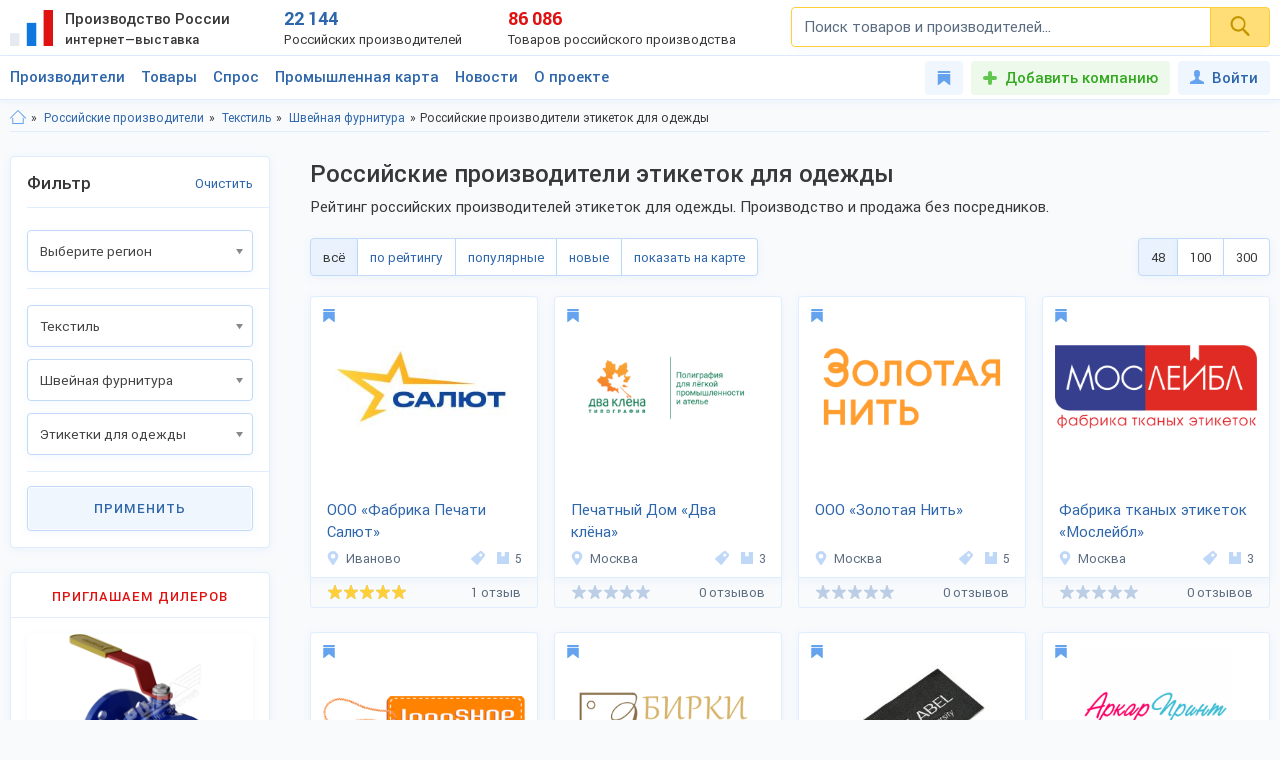

--- FILE ---
content_type: text/html; charset=utf-8
request_url: https://productcenter.ru/producers/catalog-etikietki-dlia-odiezhdy-2546
body_size: 38693
content:
<!DOCTYPE html><html lang="ru"><head><title>Российские производители этикеток для одежды: прямые оптовые продажи по низким ценам, рейтинг компаний на ProductCenter</title><meta name="description" content="Ищите российских производителей этикеток для одежды? В каталоге 2026 представлено 10 производителей. Оптовая продажа без посредников. Прайс-листы и контакты в экспозициях компаний!" /><meta property="og:type" content="website" /><meta property="og:title" content="Российские производители этикеток для одежды: прямые оптовые продажи по низким ценам, рейтинг компаний на ProductCenter" /><meta property="og:description" content="Ищите российских производителей этикеток для одежды? В каталоге 2026 представлено 10 производителей. Оптовая продажа без посредников. Прайс-листы и контакты в экспозициях компаний!" /><meta property="og:url" content="https://productcenter.ru/producers/catalog-etikietki-dlia-odiezhdy-2546" /><meta property="og:image" content="https://productcenter.ru/img/prc_images/prc_cover.jpg" /><link rel="canonical" href="https://productcenter.ru/producers/catalog-etikietki-dlia-odiezhdy-2546"/><meta http-equiv="content-type" content="text/html; charset=utf-8" /><meta name="viewport" content="width=device-width, initial-scale=1"><link rel="shortcut icon" href="https://productcenter.ru/favicon.svg" type="image/svg+xml"><link rel="dns-prefetch" href="//mc.yandex.ru"/><link rel="dns-prefetch" href="//www.google-analytics.com"/><link rel="stylesheet" property="stylesheet" type="text/css" href="/css/style-v47.css"></head><body><script>(function(i,s,o,g,r,a,m){i['GoogleAnalyticsObject']=r;i[r]=i[r]||function(){(i[r].q=i[r].q||[]).push(arguments)},i[r].l=1*new Date();a=s.createElement(o),m=s.getElementsByTagName(o)[0];a.async=1;a.src=g;m.parentNode.insertBefore(a,m)})(window,document,'script','//www.google-analytics.com/analytics.js','ga');ga('create', 'UA-36115763-1', 'auto');ga('send', 'pageview');</script><div id="svg_icons"></div><div class="prc"><header class="header"><div class="space"><a href="/" class="logo"><img src="/img/logo.svg" width="43" height="40" alt="Интернет—выставка Производство России" title="Интернет—выставка Производство России"><strong>Производство России <small>интернет—выставка</small></strong></a><div class="prc_score"><div class="left"><strong>22 144</strong><small>Российских производителей</small></div><div class="right"><strong>86 086</strong><small>Товаров российского производства</small></div></div><div class="search_block"><form action="/search/" autocomplete="off"><input name="q" type="search" id="srch" class="input" placeholder="Поиск товаров и производителей..." value=""><button type="submit" class="btn"><svg width="20" height="20" class="svg _icon_search"><use xlink:href="#icon_search"></use></svg></button></form></div><div class="res_function_icons"><span class="rfi_srch"><svg class="svg_icon _search"><use xlink:href="#icon_search"></use></svg><s class="uni_close"></s></span><span class="rfi_menu"><i></i><s class="uni_close"></s></span></div></div></header><div class="nav_menu"><div class="space"><ul class="nav_links"><li><a class="link_title clh_firms" href="/producers">Производители</a></li><li><a class="link_title clh_products" href="/products">Товары</a></li><li><a class="link_title" href="/demand">Спрос</a></li><li><a class="link_title" href="/map">Промышленная карта</a></li><li><a href="/news/producers" class="link_title">Новости</a><ul class="drop_menu" style="visibility: hidden;"><li><a class="" href="/news/producers">Новости производителей</a></li><li><a class="" href="/news">События проекта</a></li></ul></li><li><a href="/home/about" class="link_title">О проекте</a><ul class="drop_menu" style="visibility: hidden;"><li><a class="" href="/home/about">О выставке</a></li><li><a class="" href="/banners">Баннеры</a></li></ul></li></ul><div class="buttons_block"><a href="/favorites" class="favorites_link" title="Избранное"><svg class="svg _icon_favorite"><use xlink:href="#icon_favorite"></use></svg> <span>Избранное</span></a><a href="/account/register" class="add_btn" title="Добавить компанию">Добавить компанию</a><!--noindex--><a data-fancybox data-src="#ModWin_SignIn" rel="nofollow" href="/account/logon?returnurl=%2Fproducers%2Fcatalog-etikietki-dlia-odiezhdy-2546" class="personal_link" title="Войти"><svg class="svg _icon_face"><use xlink:href="#icon_face"></use></svg>Войти</a><!--/noindex--></div><div class="catalog_list firms" style="visibility: hidden;"><ul class="cl_column"><li><svg class="svg c_icon215"><use xlink:href="#c_icon215"></use></svg><a href="/producers/catalog-blagoustroistvo-215" class="link">Благоустройство</a><ul class="cl_sub_links"><li><a href="/producers/catalog-zhilishchno-kommunalnoie-khoziaistvo-397" class="link">Жилищно-коммунальное хозяйство</a></li><li><a href="/producers/catalog-zabory-i-ograzhdieniia-398" class="link">Заборы и ограждения</a></li><li><a href="/producers/catalog-malyie-arkhitiekturnyie-formy-396" class="link">Малые архитектурные формы</a></li><li><a href="/producers/catalog-osvieshchieniie-i-svietotiekhnika-287" class="link">Освещение и светотехника</a></li><li><a href="/producers/catalog-sadovyi-diekor-387" class="link">Садовый декор</a></li></ul></li><li><svg class="svg c_icon26"><use xlink:href="#c_icon26"></use></svg><a href="/producers/catalog-bytovaia-tiekhnika-eliektronika-26" class="link">Бытовая техника, электроника</a><ul class="cl_sub_links"><li><a href="/producers/catalog-domashniaia-tiekhnika-154" class="link">Домашняя техника</a></li><li><a href="/producers/catalog-izmieritielnyie-pribory-320" class="link">Измерительные приборы</a></li><li><a href="/producers/catalog-klimatichieskaia-tiekhnika-319" class="link">Климатическая техника</a></li><li><a href="/producers/catalog-kompiutiernaia-tiekhnika-305" class="link">Компьютерная техника</a></li><li><a href="/producers/catalog-kukhonnaia-tiekhnika-153" class="link">Кухонная техника</a></li><li><a href="/producers/catalog-razvliekatielnaia-eliektronika-168" class="link">Развлекательная электроника</a></li><li><a href="/producers/catalog-sviaz-306" class="link">Связь</a></li><li><a href="/producers/catalog-sistiemy-umnyi-dom-322" class="link">Системы умный дом</a></li><li><a href="/producers/catalog-foto-audio-vidieozapis-321" class="link">Фото, аудио, видеозапись</a></li><li><a href="/producers/catalog-eliektronnyie-komponienty-286" class="link">Электронные компоненты</a></li></ul></li><li><svg class="svg c_icon39"><use xlink:href="#c_icon39"></use></svg><a href="/producers/catalog-galantierieia-39" class="link">Галантерея</a><ul class="cl_sub_links"><li><a href="/producers/catalog-bumazhniki-326" class="link">Бумажники</a></li><li><a href="/producers/catalog-dietskiie-sumki-325" class="link">Детские сумки</a></li><li><a href="/producers/catalog-zhienskiie-sumki-175" class="link">Женские сумки</a></li><li><a href="/producers/catalog-zonty-4142" class="link">Зонты</a></li><li><a href="/producers/catalog-muzhskiie-sumki-176" class="link">Мужские сумки</a></li><li><a href="/producers/catalog-portfieli-303" class="link">Портфели</a></li><li><a href="/producers/catalog-khoziaistviennyie-sumki-4073" class="link">Хозяйственные сумки</a></li><li><a href="/producers/catalog-chiemodany-170" class="link">Чемоданы</a></li><li><a href="/producers/catalog-chiekhly-327" class="link">Чехлы</a></li></ul></li><li><svg class="svg c_icon231"><use xlink:href="#c_icon231"></use></svg><a href="/producers/catalog-dietskaia-odiezhda-231" class="link">Детская одежда</a><ul class="cl_sub_links"><li><a href="/producers/catalog-aksiessuary-k-dietskoi-odiezhdie-358" class="link">Аксессуары к детской одежде</a></li><li><a href="/producers/catalog-vierkhniaia-dietskaia-odiezhda-351" class="link">Верхняя детская одежда</a></li><li><a href="/producers/catalog-dietskaia-odiezhda-dlia-dievochiek-1099" class="link">Детская одежда для девочек</a></li><li><a href="/producers/catalog-dietskaia-odiezhda-dlia-malchikov-1098" class="link">Детская одежда для мальчиков</a></li><li><a href="/producers/catalog-dietskiie-golovnyie-ubory-361" class="link">Детские головные уборы</a></li><li><a href="/producers/catalog-dietskiie-karnavalnyie-kostiumy-357" class="link">Детские карнавальные костюмы</a></li><li><a href="/producers/catalog-dietskoie-biel-353" class="link">Детское бельё</a></li><li><a href="/producers/catalog-domashniaia-dietskaia-odiezhda-385" class="link">Домашняя детская одежда</a></li><li><a href="/producers/catalog-odiezhda-dlia-novorozhdiennykh-356" class="link">Одежда для новорожденных</a></li><li><a href="/producers/catalog-povsiednievnaia-dietskaia-odiezhda-352" class="link">Повседневная детская одежда</a></li><li><a href="/producers/catalog-sportivnaia-dietskaia-odiezhda-354" class="link">Спортивная детская одежда</a></li><li><a href="/producers/catalog-shkolnaia-forma-355" class="link">Школьная форма</a></li></ul></li><li><svg class="svg c_icon31"><use xlink:href="#c_icon31"></use></svg><a href="/producers/catalog-dietskiie-tovary-31" class="link">Детские товары</a><ul class="cl_sub_links"><li><a href="/producers/catalog-drugiie-tovary-dlia-dietiei-246" class="link">Другие товары для детей</a></li><li><a href="/producers/catalog-igrovyie-komnaty-422" class="link">Игровые комнаты</a></li><li><a href="/producers/catalog-igrovyie-ploshchadki-245" class="link">Игровые площадки</a></li><li><a href="/producers/catalog-igrushki-244" class="link">Игрушки</a></li></ul></li><li><svg class="svg c_icon48"><use xlink:href="#c_icon48"></use></svg><a href="/producers/catalog-drugiie-tovary-48" class="link">Другие товары</a><ul class="cl_sub_links"><li><a href="/producers/catalog-prochiie-tovary-165" class="link">Прочие товары</a></li></ul></li><li><svg class="svg c_icon413"><use xlink:href="#c_icon413"></use></svg><a href="/producers/catalog-zootovary-413" class="link">Зоотовары</a><ul class="cl_sub_links"><li><a href="/producers/catalog-akvariumistika-4066" class="link">Аквариумистика</a></li><li><a href="/producers/catalog-aksiessuary-dlia-pitomtsiev-259" class="link">Аксессуары для питомцев</a></li><li><a href="/producers/catalog-vitaminy-dlia-zhivotnykh-415" class="link">Витамины для животных</a></li><li><a href="/producers/catalog-korma-dlia-domashnikh-pitomtsiev-414" class="link">Корма для домашних питомцев</a></li><li><a href="/producers/catalog-kosmietika-dlia-zhivotnykh-4070" class="link">Косметика для животных</a></li><li><a href="/producers/catalog-odiezhda-dlia-zhivotnykh-4065" class="link">Одежда для животных</a></li></ul></li><li><svg class="svg c_icon216"><use xlink:href="#c_icon216"></use></svg><a href="/producers/catalog-instrumienty-216" class="link">Инструменты</a><ul class="cl_sub_links"><li><a href="/producers/catalog-bienzinovyie-instrumienty-448" class="link">Бензиновые инструменты</a></li><li><a href="/producers/catalog-bytovyie-stanki-447" class="link">Бытовые станки</a></li><li><a href="/producers/catalog-gidravlichieskii-instrumient-4032" class="link">Гидравлический инструмент</a></li><li><a href="/producers/catalog-drugiie-instrumienty-449" class="link">Другие инструменты</a></li><li><a href="/producers/catalog-izmieritielnyie-instrumienty-442" class="link">Измерительные инструменты</a></li><li><a href="/producers/catalog-instrumienty-dlia-ziemlianykh-rabot-440" class="link">Инструменты для земляных работ</a></li><li><a href="/producers/catalog-instrumienty-dlia-svarki-445" class="link">Инструменты для сварки</a></li><li><a href="/producers/catalog-instrumienty-dlia-transportirovki-gruzov-444" class="link">Инструменты для транспортировки грузов</a></li><li><a href="/producers/catalog-maliarnyi-instrumient-4075" class="link">Малярный инструмент</a></li><li><a href="/producers/catalog-otdielochnyi-i-kladochnyi-instrumient-441" class="link">Отделочный и кладочный инструмент</a></li><li><a href="/producers/catalog-plotnitskii-i-stoliarnyi-instrumient-439" class="link">Плотницкий и столярный инструмент</a></li><li><a href="/producers/catalog-pnievmatichieskii-instrumient-446" class="link">Пневматический  инструмент</a></li><li><a href="/producers/catalog-sadovyi-instrumient-443" class="link">Садовый инструмент</a></li><li><a href="/producers/catalog-sliesarno-montazhnyie-instrumienty-438" class="link">Слесарно-монтажные инструменты</a></li><li><a href="/producers/catalog-sriedstva-zashchity-364" class="link">Средства защиты</a></li><li><a href="/producers/catalog-eliektrichieskiie-instrumienty-437" class="link">Электрические инструменты</a></li></ul></li><li><svg class="svg c_icon42"><use xlink:href="#c_icon42"></use></svg><a href="/producers/catalog-miebiel-42" class="link">Мебель</a><ul class="cl_sub_links"><li><a href="/producers/catalog-dietskaia-miebiel-174" class="link">Детская мебель</a></li><li><a href="/producers/catalog-kukhonnaia-miebiel-180" class="link">Кухонная мебель</a></li><li><a href="/producers/catalog-laboratornaia-miebiel-452" class="link">Лабораторная мебель</a></li><li><a href="/producers/catalog-miebiel-dlia-vannoi-330" class="link">Мебель для ванной</a></li><li><a href="/producers/catalog-miebiel-dlia-gostinoi-158" class="link">Мебель для гостиной</a></li><li><a href="/producers/catalog-miebiel-dlia-kafie-i-riestoranov-453" class="link">Мебель для кафе и ресторанов</a></li><li><a href="/producers/catalog-miebiel-dlia-salona-krasoty-533" class="link">Мебель для салона красоты</a></li><li><a href="/producers/catalog-miebiel-dlia-spalni-157" class="link">Мебель для спальни</a></li><li><a href="/producers/catalog-miebiel-dlia-ulitsy-i-sada-179" class="link">Мебель для улицы и сада</a></li><li><a href="/producers/catalog-miebielnaia-furnitura-159" class="link">Мебельная фурнитура</a></li><li><a href="/producers/catalog-miagkaia-miebiel-460" class="link">Мягкая мебель</a></li><li><a href="/producers/catalog-ofisnaia-miebiel-181" class="link">Офисная мебель</a></li><li><a href="/producers/catalog-prikhozhiie-i-gardierobnyie-156" class="link">Прихожие и гардеробные</a></li><li><a href="/producers/catalog-promyshliennaia-miebiel-454" class="link">Промышленная мебель</a></li><li><a href="/producers/catalog-uchiebnaia-miebiel-455" class="link">Учебная мебель</a></li></ul></li><li><svg class="svg c_icon37"><use xlink:href="#c_icon37"></use></svg><a href="/producers/catalog-mieditsinskiie-izdieliia-37" class="link">Медицинские изделия</a><ul class="cl_sub_links"><li><a href="/producers/catalog-drugaia-mieditsinskaia-produktsiia-185" class="link">Другая медицинская продукция</a></li><li><a href="/producers/catalog-mieditsinskaia-miebiel-423" class="link">Медицинская мебель</a></li><li><a href="/producers/catalog-mieditsinskiie-matierialy-164" class="link">Медицинские материалы</a></li><li><a href="/producers/catalog-mieditsinskiie-trienazh-ry-424" class="link">Медицинские тренажёры</a></li><li><a href="/producers/catalog-mieditsinskii-instrumient-184" class="link">Медицинский инструмент</a></li><li><a href="/producers/catalog-mieditsinskoie-oborudovaniie-167" class="link">Медицинское оборудование</a></li><li><a href="/producers/catalog-tiekhnichieskiie-sriedstva-rieabilitatsii-425" class="link">Технические средства реабилитации</a></li></ul></li><li><svg class="svg c_icon237"><use xlink:href="#c_icon237"></use></svg><a href="/producers/catalog-obuv-237" class="link">Обувь</a><ul class="cl_sub_links"><li><a href="/producers/catalog-dietskaia-obuv-368" class="link">Детская обувь</a></li><li><a href="/producers/catalog-zhienskaia-obuv-366" class="link">Женская обувь</a></li><li><a href="/producers/catalog-muzhskaia-obuv-367" class="link">Мужская обувь</a></li><li><a href="/producers/catalog-obuvnyie-matierialy-i-furnitura-378" class="link">Обувные материалы и фурнитура</a></li><li><a href="/producers/catalog-rabochaia-spietsialnaia-obuv-369" class="link">Рабочая, специальная обувь</a></li><li><a href="/producers/catalog-sportivnaia-obuv-379" class="link">Спортивная обувь</a></li></ul></li></ul><ul class="cl_column"><li><svg class="svg c_icon34"><use xlink:href="#c_icon34"></use></svg><a href="/producers/catalog-odiezhda-34" class="link">Одежда</a><ul class="cl_sub_links"><li><a href="/producers/catalog-golovnyie-ubory-235" class="link">Головные уборы</a></li><li><a href="/producers/catalog-zhienskaia-odiezhda-i-aksiessuary-236" class="link">Женская одежда и аксессуары</a></li><li><a href="/producers/catalog-miekhovyie-izdieliia-343" class="link">Меховые изделия</a></li><li><a href="/producers/catalog-muzhskaia-odiezhda-i-aksiessuary-311" class="link">Мужская одежда и аксессуары</a></li><li><a href="/producers/catalog-nosochno-chulochnyie-izdieliia-428" class="link">Носочно-чулочные изделия</a></li><li><a href="/producers/catalog-spietsodiezhda-234" class="link">Спецодежда</a></li></ul></li><li><svg class="svg c_icon44"><use xlink:href="#c_icon44"></use></svg><a href="/producers/catalog-optichieskiie-pribory-44" class="link">Оптические приборы</a><ul class="cl_sub_links"><li><a href="/producers/catalog-binokli-podzornyie-truby-189" class="link">Бинокли, подзорные трубы</a></li><li><a href="/producers/catalog-mikroskopy-188" class="link">Микроскопы</a></li><li><a href="/producers/catalog-pritsiely-dalnomiery-323" class="link">Прицелы, дальномеры</a></li><li><a href="/producers/catalog-prochiie-optichieskiie-tovary-186" class="link">Прочие оптические товары</a></li><li><a href="/producers/catalog-tielieskopy-190" class="link">Телескопы</a></li></ul></li><li><svg class="svg c_icon417"><use xlink:href="#c_icon417"></use></svg><a href="/producers/catalog-otdykh-417" class="link">Отдых</a><ul class="cl_sub_links"><li><a href="/producers/catalog-attraktsiony-304" class="link">Аттракционы</a></li><li><a href="/producers/catalog-vs-dlia-bani-i-sauny-450" class="link">Всё для бани и сауны</a></li><li><a href="/producers/catalog-daiving-4164" class="link">Дайвинг</a></li><li><a href="/producers/catalog-okhota-418" class="link">Охота</a></li><li><a href="/producers/catalog-razvliechieniia-420" class="link">Развлечения</a></li><li><a href="/producers/catalog-rybalka-419" class="link">Рыбалка</a></li><li><a href="/producers/catalog-tvorchiestvo-i-rukodieliie-459" class="link">Творчество и рукоделие</a></li><li><a href="/producers/catalog-turizm-268" class="link">Туризм</a></li></ul></li><li><svg class="svg c_icon45"><use xlink:href="#c_icon45"></use></svg><a href="/producers/catalog-produkty-pitaniia-45" class="link">Продукты питания</a><ul class="cl_sub_links"><li><a href="/producers/catalog-bakalieia-208" class="link">Бакалея</a></li><li><a href="/producers/catalog-gastronomiia-202" class="link">Гастрономия</a></li><li><a href="/producers/catalog-griby-788" class="link">Грибы</a></li><li><a href="/producers/catalog-dietskoie-pitaniie-207" class="link">Детское питание</a></li><li><a href="/producers/catalog-diietichieskoie-pitaniie-658" class="link">Диетическое питание</a></li><li><a href="/producers/catalog-ieda-bystrogo-prigotovlieniia-593" class="link">Еда быстрого приготовления</a></li><li><a href="/producers/catalog-konditierskiie-izdieliia-427" class="link">Кондитерские изделия</a></li><li><a href="/producers/catalog-konsiervy-615" class="link">Консервы</a></li><li><a href="/producers/catalog-krupy-601" class="link">Крупы</a></li><li><a href="/producers/catalog-kulinariia-315" class="link">Кулинария</a></li><li><a href="/producers/catalog-molochnyie-produkty-316" class="link">Молочные продукты</a></li><li><a href="/producers/catalog-morozhienoie-461" class="link">Мороженое</a></li><li><a href="/producers/catalog-muchnyie-izdieliia-680" class="link">Мучные изделия</a></li><li><a href="/producers/catalog-miaso-203" class="link">Мясо</a></li><li><a href="/producers/catalog-napitki-201" class="link">Напитки</a></li><li><a href="/producers/catalog-ovoshchi-773" class="link">Овощи</a></li><li><a href="/producers/catalog-oriekhi-799" class="link">Орехи</a></li><li><a href="/producers/catalog-pishchievyie-ingriediienty-426" class="link">Пищевые ингредиенты</a></li><li><a href="/producers/catalog-ryba-morieprodukty-317" class="link">Рыба, морепродукты</a></li><li><a href="/producers/catalog-sniekovaia-produktsiia-451" class="link">Снековая продукция</a></li><li><a href="/producers/catalog-sousy-610" class="link">Соусы</a></li><li><a href="/producers/catalog-sportivnoie-pitaniie-206" class="link">Спортивное питание</a></li><li><a href="/producers/catalog-frukty-204" class="link">Фрукты</a></li><li><a href="/producers/catalog-khliebobulochnyie-izdieliia-297" class="link">Хлебобулочные изделия</a></li><li><a href="/producers/catalog-iagody-3951" class="link">Ягоды</a></li><li><a href="/producers/catalog-iaitso-516" class="link">Яйцо</a></li></ul></li><li><svg class="svg c_icon29"><use xlink:href="#c_icon29"></use></svg><a href="/producers/catalog-promyshliennoie-oborudovaniie-29" class="link">Промышленное оборудование</a><ul class="cl_sub_links"><li><a href="/producers/catalog-dierievoobrabatyvaiushchieie-oborudovaniie-209" class="link">Деревообрабатывающее оборудование</a></li><li><a href="/producers/catalog-zapchasti-aksiessuary-300" class="link">Запчасти, аксессуары</a></li><li><a href="/producers/catalog-kompriessornoie-oborudovaniie-458" class="link">Компрессорное оборудование</a></li><li><a href="/producers/catalog-konvieiiernoie-i-gruzopod-mnoie-oborudovaniie-457" class="link">Конвейерное и грузоподъёмное оборудование</a></li><li><a href="/producers/catalog-mietalloobrabatyvaiushchieie-oborudovaniie-210" class="link">Металлообрабатывающее оборудование</a></li><li><a href="/producers/catalog-oborudovaniie-dlia-pierierabotki-otkhodov-328" class="link">Оборудование для переработки отходов</a></li><li><a href="/producers/catalog-oborudovaniie-dlia-proizvodstva-stroimatierialov-329" class="link">Оборудование для производства стройматериалов</a></li><li><a href="/producers/catalog-oborudovaniie-dobyvaiushchiei-promyshliennosti-4170" class="link">Оборудование добывающей промышленности</a></li><li><a href="/producers/catalog-oborudovaniie-l-gkoi-promyshliennosti-212" class="link">Оборудование лёгкой промышленности</a></li><li><a href="/producers/catalog-oborudovaniie-pishchievoi-promyshliennosti-211" class="link">Оборудование пищевой промышленности</a></li><li><a href="/producers/catalog-oborudovaniie-eniergietichieskoi-promyshliennosti-213" class="link">Оборудование энергетической промышленности</a></li><li><a href="/producers/catalog-ochistnoie-oborudovaniie-4072" class="link">Очистное оборудование</a></li><li><a href="/producers/catalog-promyshliennyie-iemkosti-4326" class="link">Промышленные емкости</a></li><li><a href="/producers/catalog-prochieie-oborudovaniie-214" class="link">Прочее оборудование</a></li><li><a href="/producers/catalog-stanki-i-oborudovaniie-dlia-malogo-bizniesa-309" class="link">Станки и оборудование для малого бизнеса</a></li><li><a href="/producers/catalog-upakovochnoie-oborudovaniie-554" class="link">Упаковочное оборудование</a></li></ul></li><li><svg class="svg c_icon49"><use xlink:href="#c_icon49"></use></svg><a href="/producers/catalog-rieligioznyie-i-ritualnyie-tovary-49" class="link">Религиозные и ритуальные товары</a><ul class="cl_sub_links"><li><a href="/producers/catalog-rieligioznaia-produktsiia-313" class="link">Религиозная продукция</a></li><li><a href="/producers/catalog-ritualnyie-tovary-314" class="link">Ритуальные товары</a></li></ul></li><li><svg class="svg c_icon46"><use xlink:href="#c_icon46"></use></svg><a href="/producers/catalog-sielskoie-khoziaistvo-46" class="link">Сельское хозяйство</a><ul class="cl_sub_links"><li><a href="/producers/catalog-zhivotnovodstvo-401" class="link">Животноводство</a></li><li><a href="/producers/catalog-ptitsievodstvo-407" class="link">Птицеводство</a></li><li><a href="/producers/catalog-pchielovodstvo-412" class="link">Пчеловодство</a></li><li><a href="/producers/catalog-rastieniievodstvo-400" class="link">Растениеводство</a></li><li><a href="/producers/catalog-rybnoie-khoziaistvo-404" class="link">Рыбное хозяйство</a></li></ul></li><li><svg class="svg c_icon171"><use xlink:href="#c_icon171"></use></svg><a href="/producers/catalog-sistiemy-okhrany-i-biezopasnosti-171" class="link">Системы охраны и безопасности</a><ul class="cl_sub_links"><li><a href="/producers/catalog-miekhanichieskiie-sistiemy-dostupa-371" class="link">Механические системы доступа</a></li><li><a href="/producers/catalog-pozharnaia-biezopasnost-370" class="link">Пожарная безопасность</a></li><li><a href="/producers/catalog-eliektronnyie-sistiemy-biezopasnosti-372" class="link">Электронные системы безопасности</a></li></ul></li><li><svg class="svg c_icon33"><use xlink:href="#c_icon33"></use></svg><a href="/producers/catalog-sportivnyie-tovary-33" class="link">Спортивные товары</a><ul class="cl_sub_links"><li><a href="/producers/catalog-iedinoborstva-308" class="link">Единоборства</a></li><li><a href="/producers/catalog-oborudovaniie-dlia-sportzala-1193" class="link">Оборудование для спортзала</a></li><li><a href="/producers/catalog-oborudovaniie-dlia-fitniesa-4004" class="link">Оборудование для фитнеса</a></li><li><a href="/producers/catalog-silovyie-trienazhiery-1182" class="link">Силовые тренажеры</a></li><li><a href="/producers/catalog-sportivnaia-forma-416" class="link">Спортивная форма</a></li><li><a href="/producers/catalog-sportivnoie-oborudovaniie-267" class="link">Спортивное оборудование</a></li><li><a href="/producers/catalog-sportivnyi-invientar-269" class="link">Спортивный инвентарь</a></li></ul></li><li><svg class="svg c_icon43"><use xlink:href="#c_icon43"></use></svg><a href="/producers/catalog-stroitielstvo-i-riemont-43" class="link">Строительство и ремонт</a><ul class="cl_sub_links"><li><a href="/producers/catalog-bloki-stroitielnyie-556" class="link">Блоки строительные</a></li><li><a href="/producers/catalog-vientiliatsiia-333" class="link">Вентиляция</a></li><li><a href="/producers/catalog-vodoprovod-kanalizatsiia-223" class="link">Водопровод, канализация</a></li><li><a href="/producers/catalog-gieomatierialy-567" class="link">Геоматериалы</a></li><li><a href="/producers/catalog-dvieri-218" class="link">Двери</a></li><li><a href="/producers/catalog-dorozhnyie-pokrytiia-564" class="link">Дорожные покрытия</a></li><li><a href="/producers/catalog-zhbi-561" class="link">ЖБИ</a></li><li><a href="/producers/catalog-zdaniia-zavodskoi-gotovnosti-226" class="link">Здания заводской готовности</a></li><li><a href="/producers/catalog-kirpich-555" class="link">Кирпич</a></li><li><a href="/producers/catalog-krovlia-390" class="link">Кровля</a></li><li><a href="/producers/catalog-liesomatierialy-pilomatierialy-221" class="link">Лесоматериалы, пиломатериалы</a></li><li><a href="/producers/catalog-liestnitsy-389" class="link">Лестницы</a></li><li><a href="/producers/catalog-mietalloprokat-220" class="link">Металлопрокат</a></li><li><a href="/producers/catalog-mietizy-i-kriepiezh-224" class="link">Метизы и крепеж</a></li><li><a href="/producers/catalog-okna-334" class="link">Окна</a></li><li><a href="/producers/catalog-otdielochnyie-matierialy-219" class="link">Отделочные материалы</a></li><li><a href="/producers/catalog-otoplieniie-307" class="link">Отопление</a></li><li><a href="/producers/catalog-santiekhnika-335" class="link">Сантехника</a></li><li><a href="/producers/catalog-stroitielnaia-tiekhnika-i-oborudovaniie-217" class="link">Строительная техника и оборудование</a></li><li><a href="/producers/catalog-stroitielnaia-khimiia-566" class="link">Строительная химия</a></li><li><a href="/producers/catalog-stroimatierialy-222" class="link">Стройматериалы</a></li><li><a href="/producers/catalog-tieploizoliatsionnyie-matierialy-565" class="link">Теплоизоляционные материалы</a></li><li><a href="/producers/catalog-fasadnyie-matierialy-469" class="link">Фасадные материалы</a></li></ul></li><li><svg class="svg c_icon41"><use xlink:href="#c_icon41"></use></svg><a href="/producers/catalog-syrie-polieznyie-iskopaiemyie-41" class="link">Сырье, полезные ископаемые</a><ul class="cl_sub_links"><li><a href="/producers/catalog-mietally-splavy-227" class="link">Металлы, сплавы</a></li><li><a href="/producers/catalog-polieznyie-iskopaiemyie-229" class="link">Полезные ископаемые</a></li><li><a href="/producers/catalog-prochieie-syrie-228" class="link">Прочее сырье</a></li><li><a href="/producers/catalog-syrie-vtorichnoi-pierierabotki-230" class="link">Сырье вторичной переработки</a></li></ul></li></ul><ul class="cl_column"><li><svg class="svg c_icon430"><use xlink:href="#c_icon430"></use></svg><a href="/producers/catalog-tiekstil-430" class="link">Текстиль</a><ul class="cl_sub_links"><li><a href="/producers/catalog-kozha-kozhzam-433" class="link">Кожа, кожзам</a></li><li><a href="/producers/catalog-miekh-432" class="link">Мех</a></li><li><a href="/producers/catalog-nietkanyie-matierialy-434" class="link">Нетканые материалы</a></li><li><a href="/producers/catalog-nitki-priazha-kanat-435" class="link">Нитки, пряжа, канат</a></li><li><a href="/producers/catalog-tkani-238" class="link">Ткани</a></li><li><a href="/producers/catalog-shvieinaia-furnitura-436" class="link">Швейная фурнитура</a></li></ul></li><li><svg class="svg c_icon35"><use xlink:href="#c_icon35"></use></svg><a href="/producers/catalog-tovary-dlia-doma-35" class="link">Товары для дома</a><ul class="cl_sub_links"><li><a href="/producers/catalog-bytovaia-khimiia-254" class="link">Бытовая химия</a></li><li><a href="/producers/catalog-domashnii-tiekstil-252" class="link">Домашний текстиль</a></li><li><a href="/producers/catalog-zamochno-skobianyie-izdieliia-399" class="link">Замочно-скобяные изделия</a></li><li><a href="/producers/catalog-muzykalnyie-instrumienty-253" class="link">Музыкальные инструменты</a></li><li><a href="/producers/catalog-postielnyie-prinadliezhnosti-251" class="link">Постельные принадлежности</a></li><li><a href="/producers/catalog-posuda-249" class="link">Посуда</a></li><li><a href="/producers/catalog-priedmiety-intieriera-388" class="link">Предметы интерьера</a></li><li><a href="/producers/catalog-khoztovary-250" class="link">Хозтовары</a></li></ul></li><li><svg class="svg c_icon40"><use xlink:href="#c_icon40"></use></svg><a href="/producers/catalog-tovary-lichnogo-potrieblieniia-40" class="link">Товары личного потребления</a><ul class="cl_sub_links"><li><a href="/producers/catalog-kosmietika-248" class="link">Косметика</a></li><li><a href="/producers/catalog-naruchnyie-chasy-256" class="link">Наручные часы</a></li><li><a href="/producers/catalog-ochki-kontaktnyie-linzy-187" class="link">Очки, контактные линзы</a></li><li><a href="/producers/catalog-parfiumieriia-456" class="link">Парфюмерия</a></li><li><a href="/producers/catalog-priedmiety-lichnoi-gigiieny-255" class="link">Предметы личной гигиены</a></li><li><a href="/producers/catalog-sanitarno-gigiienichieskiie-tovary-247" class="link">Санитарно-гигиенические товары</a></li></ul></li><li><svg class="svg c_icon30"><use xlink:href="#c_icon30"></use></svg><a href="/producers/catalog-torgovoie-oborudovaniie-30" class="link">Торговое оборудование</a><ul class="cl_sub_links"><li><a href="/producers/catalog-kantsieliarskiie-tovary-193" class="link">Канцелярские товары</a></li><li><a href="/producers/catalog-magazinnoie-i-ofisnoie-oborudovaniie-196" class="link">Магазинное и офисное оборудование</a></li><li><a href="/producers/catalog-raskhodnyie-matierialy-198" class="link">Расходные материалы</a></li><li><a href="/producers/catalog-rieklama-i-poligrafiia-299" class="link">Реклама и полиграфия</a></li><li><a href="/producers/catalog-skladskoie-oborudovaniie-199" class="link">Складское оборудование</a></li></ul></li><li><svg class="svg c_icon32"><use xlink:href="#c_icon32"></use></svg><a href="/producers/catalog-transport-tiekhnika-zapchasti-32" class="link">Транспорт, техника, запчасти</a><ul class="cl_sub_links"><li><a href="/producers/catalog-avtoaksiessuary-276" class="link">Автоаксессуары</a></li><li><a href="/producers/catalog-avtozapchasti-374" class="link">Автозапчасти</a></li><li><a href="/producers/catalog-avtotransport-272" class="link">Автотранспорт</a></li><li><a href="/producers/catalog-avtokhimiia-i-gsm-279" class="link">Автохимия и ГСМ</a></li><li><a href="/producers/catalog-viezdiekhody-421" class="link">Вездеходы</a></li><li><a href="/producers/catalog-vodnyi-transport-274" class="link">Водный транспорт</a></li><li><a href="/producers/catalog-vozdushnyi-transport-277" class="link">Воздушный транспорт</a></li><li><a href="/producers/catalog-zhd-transport-275" class="link">ЖД транспорт</a></li><li><a href="/producers/catalog-mototransport-324" class="link">Мототранспорт</a></li><li><a href="/producers/catalog-spietstiekhnika-273" class="link">Спецтехника</a></li></ul></li><li><svg class="svg c_icon155"><use xlink:href="#c_icon155"></use></svg><a href="/producers/catalog-upakovka-155" class="link">Упаковка</a><ul class="cl_sub_links"><li><a href="/producers/catalog-korobki-4275" class="link">Коробки</a></li><li><a href="/producers/catalog-mietallichieskaia-upakovka-569" class="link">Металлическая упаковка</a></li><li><a href="/producers/catalog-mieshki-579" class="link">Мешки</a></li><li><a href="/producers/catalog-pakiety-578" class="link">Пакеты</a></li><li><a href="/producers/catalog-plastikovyie-iemkosti-570" class="link">Пластиковые емкости</a></li><li><a href="/producers/catalog-pl-nka-4292" class="link">Плёнка</a></li><li><a href="/producers/catalog-stieklotara-572" class="link">Стеклотара</a></li><li><a href="/producers/catalog-tara-573" class="link">Тара</a></li><li><a href="/producers/catalog-upakovochnyie-matierialy-583" class="link">Упаковочные материалы</a></li><li><a href="/producers/catalog-etikietki-574" class="link">Этикетки</a></li></ul></li><li><svg class="svg c_icon36"><use xlink:href="#c_icon36"></use></svg><a href="/producers/catalog-khimichieskaia-promyshliennost-36" class="link">Химическая промышленность</a><ul class="cl_sub_links"><li><a href="/producers/catalog-krasitieli-i-pigmienty-282" class="link">Красители и пигменты</a></li><li><a href="/producers/catalog-laboratornaia-posuda-i-aksiessuary-283" class="link">Лабораторная посуда и аксессуары</a></li><li><a href="/producers/catalog-pirotiekhnika-i-goriuchiie-matierialy-285" class="link">Пиротехника и горючие материалы</a></li><li><a href="/producers/catalog-polimiery-281" class="link">Полимеры</a></li><li><a href="/producers/catalog-prochiie-tovary-khimichieskoi-promyshliennosti-284" class="link">Прочие товары химической промышленности</a></li><li><a href="/producers/catalog-khimichieskiie-vieshchiestva-280" class="link">Химические вещества</a></li></ul></li><li><svg class="svg c_icon28"><use xlink:href="#c_icon28"></use></svg><a href="/producers/catalog-eliektrotovary-28" class="link">Электротовары</a><ul class="cl_sub_links"><li><a href="/producers/catalog-osvieshchieniie-i-svietotiekhnika-287" class="link">Освещение и светотехника</a></li><li><a href="/producers/catalog-transformatory-podstantsii-291" class="link">Трансформаторы, подстанции</a></li><li><a href="/producers/catalog-eliektrodvigatieli-290" class="link">Электродвигатели</a></li><li><a href="/producers/catalog-eliektroizmieritielnyie-pribory-289" class="link">Электроизмерительные приборы</a></li><li><a href="/producers/catalog-eliektrokabiel-eliektroizoliatsiia-288" class="link">Электрокабель, электроизоляция</a></li><li><a href="/producers/catalog-eliektromontazhnoie-oborudovaniie-331" class="link">Электромонтажное оборудование</a></li><li><a href="/producers/catalog-eliektrostantsii-eliektrogienieratory-332" class="link">Электростанции, электрогенераторы</a></li><li><a href="/producers/catalog-eliektroustanovochnyie-izdieliia-292" class="link">Электроустановочные изделия</a></li></ul></li><li><svg class="svg c_icon38"><use xlink:href="#c_icon38"></use></svg><a href="/producers/catalog-iuvielirnyie-izdieliia-podarki-38" class="link">Ювелирные изделия, подарки</a><ul class="cl_sub_links"><li><a href="/producers/catalog-bizhutieriia-294" class="link">Бижутерия</a></li><li><a href="/producers/catalog-prazdnichnyie-tovary-295" class="link">Праздничные товары</a></li><li><a href="/producers/catalog-suvieniry-podarki-293" class="link">Сувениры, подарки</a></li><li><a href="/producers/catalog-iuvielirnyie-izdieliia-296" class="link">Ювелирные изделия</a></li></ul></li></ul></div><div class="catalog_list products" style="visibility: hidden;"><ul class="cl_column"><li><svg class="svg c_icon215"><use xlink:href="#c_icon215"></use></svg><a href="/products/catalog-blagoustroistvo-215" class="link">Благоустройство</a><ul class="cl_sub_links"><li><a href="/products/catalog-zhilishchno-kommunalnoie-khoziaistvo-397" class="link">Жилищно-коммунальное хозяйство</a></li><li><a href="/products/catalog-zabory-i-ograzhdieniia-398" class="link">Заборы и ограждения</a></li><li><a href="/products/catalog-malyie-arkhitiekturnyie-formy-396" class="link">Малые архитектурные формы</a></li><li><a href="/products/catalog-osvieshchieniie-i-svietotiekhnika-287" class="link">Освещение и светотехника</a></li><li><a href="/products/catalog-sadovyi-diekor-387" class="link">Садовый декор</a></li></ul></li><li><svg class="svg c_icon26"><use xlink:href="#c_icon26"></use></svg><a href="/products/catalog-bytovaia-tiekhnika-eliektronika-26" class="link">Бытовая техника, электроника</a><ul class="cl_sub_links"><li><a href="/products/catalog-domashniaia-tiekhnika-154" class="link">Домашняя техника</a></li><li><a href="/products/catalog-izmieritielnyie-pribory-320" class="link">Измерительные приборы</a></li><li><a href="/products/catalog-klimatichieskaia-tiekhnika-319" class="link">Климатическая техника</a></li><li><a href="/products/catalog-kompiutiernaia-tiekhnika-305" class="link">Компьютерная техника</a></li><li><a href="/products/catalog-kukhonnaia-tiekhnika-153" class="link">Кухонная техника</a></li><li><a href="/products/catalog-razvliekatielnaia-eliektronika-168" class="link">Развлекательная электроника</a></li><li><a href="/products/catalog-sviaz-306" class="link">Связь</a></li><li><a href="/products/catalog-sistiemy-umnyi-dom-322" class="link">Системы умный дом</a></li><li><a href="/products/catalog-foto-audio-vidieozapis-321" class="link">Фото, аудио, видеозапись</a></li><li><a href="/products/catalog-eliektronnyie-komponienty-286" class="link">Электронные компоненты</a></li></ul></li><li><svg class="svg c_icon39"><use xlink:href="#c_icon39"></use></svg><a href="/products/catalog-galantierieia-39" class="link">Галантерея</a><ul class="cl_sub_links"><li><a href="/products/catalog-bumazhniki-326" class="link">Бумажники</a></li><li><a href="/products/catalog-dietskiie-sumki-325" class="link">Детские сумки</a></li><li><a href="/products/catalog-zhienskiie-sumki-175" class="link">Женские сумки</a></li><li><a href="/products/catalog-zonty-4142" class="link">Зонты</a></li><li><a href="/products/catalog-muzhskiie-sumki-176" class="link">Мужские сумки</a></li><li><a href="/products/catalog-portfieli-303" class="link">Портфели</a></li><li><a href="/products/catalog-khoziaistviennyie-sumki-4073" class="link">Хозяйственные сумки</a></li><li><a href="/products/catalog-chiemodany-170" class="link">Чемоданы</a></li><li><a href="/products/catalog-chiekhly-327" class="link">Чехлы</a></li></ul></li><li><svg class="svg c_icon231"><use xlink:href="#c_icon231"></use></svg><a href="/products/catalog-dietskaia-odiezhda-231" class="link">Детская одежда</a><ul class="cl_sub_links"><li><a href="/products/catalog-aksiessuary-k-dietskoi-odiezhdie-358" class="link">Аксессуары к детской одежде</a></li><li><a href="/products/catalog-vierkhniaia-dietskaia-odiezhda-351" class="link">Верхняя детская одежда</a></li><li><a href="/products/catalog-dietskaia-odiezhda-dlia-dievochiek-1099" class="link">Детская одежда для девочек</a></li><li><a href="/products/catalog-dietskaia-odiezhda-dlia-malchikov-1098" class="link">Детская одежда для мальчиков</a></li><li><a href="/products/catalog-dietskiie-golovnyie-ubory-361" class="link">Детские головные уборы</a></li><li><a href="/products/catalog-dietskiie-karnavalnyie-kostiumy-357" class="link">Детские карнавальные костюмы</a></li><li><a href="/products/catalog-dietskoie-biel-353" class="link">Детское бельё</a></li><li><a href="/products/catalog-domashniaia-dietskaia-odiezhda-385" class="link">Домашняя детская одежда</a></li><li><a href="/products/catalog-odiezhda-dlia-novorozhdiennykh-356" class="link">Одежда для новорожденных</a></li><li><a href="/products/catalog-povsiednievnaia-dietskaia-odiezhda-352" class="link">Повседневная детская одежда</a></li><li><a href="/products/catalog-sportivnaia-dietskaia-odiezhda-354" class="link">Спортивная детская одежда</a></li><li><a href="/products/catalog-shkolnaia-forma-355" class="link">Школьная форма</a></li></ul></li><li><svg class="svg c_icon31"><use xlink:href="#c_icon31"></use></svg><a href="/products/catalog-dietskiie-tovary-31" class="link">Детские товары</a><ul class="cl_sub_links"><li><a href="/products/catalog-drugiie-tovary-dlia-dietiei-246" class="link">Другие товары для детей</a></li><li><a href="/products/catalog-igrovyie-komnaty-422" class="link">Игровые комнаты</a></li><li><a href="/products/catalog-igrovyie-ploshchadki-245" class="link">Игровые площадки</a></li><li><a href="/products/catalog-igrushki-244" class="link">Игрушки</a></li></ul></li><li><svg class="svg c_icon48"><use xlink:href="#c_icon48"></use></svg><a href="/products/catalog-drugiie-tovary-48" class="link">Другие товары</a><ul class="cl_sub_links"><li><a href="/products/catalog-prochiie-tovary-165" class="link">Прочие товары</a></li></ul></li><li><svg class="svg c_icon413"><use xlink:href="#c_icon413"></use></svg><a href="/products/catalog-zootovary-413" class="link">Зоотовары</a><ul class="cl_sub_links"><li><a href="/products/catalog-akvariumistika-4066" class="link">Аквариумистика</a></li><li><a href="/products/catalog-aksiessuary-dlia-pitomtsiev-259" class="link">Аксессуары для питомцев</a></li><li><a href="/products/catalog-vitaminy-dlia-zhivotnykh-415" class="link">Витамины для животных</a></li><li><a href="/products/catalog-korma-dlia-domashnikh-pitomtsiev-414" class="link">Корма для домашних питомцев</a></li><li><a href="/products/catalog-kosmietika-dlia-zhivotnykh-4070" class="link">Косметика для животных</a></li><li><a href="/products/catalog-odiezhda-dlia-zhivotnykh-4065" class="link">Одежда для животных</a></li></ul></li><li><svg class="svg c_icon216"><use xlink:href="#c_icon216"></use></svg><a href="/products/catalog-instrumienty-216" class="link">Инструменты</a><ul class="cl_sub_links"><li><a href="/products/catalog-bienzinovyie-instrumienty-448" class="link">Бензиновые инструменты</a></li><li><a href="/products/catalog-bytovyie-stanki-447" class="link">Бытовые станки</a></li><li><a href="/products/catalog-gidravlichieskii-instrumient-4032" class="link">Гидравлический инструмент</a></li><li><a href="/products/catalog-drugiie-instrumienty-449" class="link">Другие инструменты</a></li><li><a href="/products/catalog-izmieritielnyie-instrumienty-442" class="link">Измерительные инструменты</a></li><li><a href="/products/catalog-instrumienty-dlia-ziemlianykh-rabot-440" class="link">Инструменты для земляных работ</a></li><li><a href="/products/catalog-instrumienty-dlia-svarki-445" class="link">Инструменты для сварки</a></li><li><a href="/products/catalog-instrumienty-dlia-transportirovki-gruzov-444" class="link">Инструменты для транспортировки грузов</a></li><li><a href="/products/catalog-maliarnyi-instrumient-4075" class="link">Малярный инструмент</a></li><li><a href="/products/catalog-otdielochnyi-i-kladochnyi-instrumient-441" class="link">Отделочный и кладочный инструмент</a></li><li><a href="/products/catalog-plotnitskii-i-stoliarnyi-instrumient-439" class="link">Плотницкий и столярный инструмент</a></li><li><a href="/products/catalog-pnievmatichieskii-instrumient-446" class="link">Пневматический  инструмент</a></li><li><a href="/products/catalog-sadovyi-instrumient-443" class="link">Садовый инструмент</a></li><li><a href="/products/catalog-sliesarno-montazhnyie-instrumienty-438" class="link">Слесарно-монтажные инструменты</a></li><li><a href="/products/catalog-sriedstva-zashchity-364" class="link">Средства защиты</a></li><li><a href="/products/catalog-eliektrichieskiie-instrumienty-437" class="link">Электрические инструменты</a></li></ul></li><li><svg class="svg c_icon42"><use xlink:href="#c_icon42"></use></svg><a href="/products/catalog-miebiel-42" class="link">Мебель</a><ul class="cl_sub_links"><li><a href="/products/catalog-dietskaia-miebiel-174" class="link">Детская мебель</a></li><li><a href="/products/catalog-kukhonnaia-miebiel-180" class="link">Кухонная мебель</a></li><li><a href="/products/catalog-laboratornaia-miebiel-452" class="link">Лабораторная мебель</a></li><li><a href="/products/catalog-miebiel-dlia-vannoi-330" class="link">Мебель для ванной</a></li><li><a href="/products/catalog-miebiel-dlia-gostinoi-158" class="link">Мебель для гостиной</a></li><li><a href="/products/catalog-miebiel-dlia-kafie-i-riestoranov-453" class="link">Мебель для кафе и ресторанов</a></li><li><a href="/products/catalog-miebiel-dlia-salona-krasoty-533" class="link">Мебель для салона красоты</a></li><li><a href="/products/catalog-miebiel-dlia-spalni-157" class="link">Мебель для спальни</a></li><li><a href="/products/catalog-miebiel-dlia-ulitsy-i-sada-179" class="link">Мебель для улицы и сада</a></li><li><a href="/products/catalog-miebielnaia-furnitura-159" class="link">Мебельная фурнитура</a></li><li><a href="/products/catalog-miagkaia-miebiel-460" class="link">Мягкая мебель</a></li><li><a href="/products/catalog-ofisnaia-miebiel-181" class="link">Офисная мебель</a></li><li><a href="/products/catalog-prikhozhiie-i-gardierobnyie-156" class="link">Прихожие и гардеробные</a></li><li><a href="/products/catalog-promyshliennaia-miebiel-454" class="link">Промышленная мебель</a></li><li><a href="/products/catalog-uchiebnaia-miebiel-455" class="link">Учебная мебель</a></li></ul></li><li><svg class="svg c_icon37"><use xlink:href="#c_icon37"></use></svg><a href="/products/catalog-mieditsinskiie-izdieliia-37" class="link">Медицинские изделия</a><ul class="cl_sub_links"><li><a href="/products/catalog-drugaia-mieditsinskaia-produktsiia-185" class="link">Другая медицинская продукция</a></li><li><a href="/products/catalog-mieditsinskaia-miebiel-423" class="link">Медицинская мебель</a></li><li><a href="/products/catalog-mieditsinskiie-matierialy-164" class="link">Медицинские материалы</a></li><li><a href="/products/catalog-mieditsinskiie-trienazh-ry-424" class="link">Медицинские тренажёры</a></li><li><a href="/products/catalog-mieditsinskii-instrumient-184" class="link">Медицинский инструмент</a></li><li><a href="/products/catalog-mieditsinskoie-oborudovaniie-167" class="link">Медицинское оборудование</a></li><li><a href="/products/catalog-tiekhnichieskiie-sriedstva-rieabilitatsii-425" class="link">Технические средства реабилитации</a></li></ul></li><li><svg class="svg c_icon237"><use xlink:href="#c_icon237"></use></svg><a href="/products/catalog-obuv-237" class="link">Обувь</a><ul class="cl_sub_links"><li><a href="/products/catalog-dietskaia-obuv-368" class="link">Детская обувь</a></li><li><a href="/products/catalog-zhienskaia-obuv-366" class="link">Женская обувь</a></li><li><a href="/products/catalog-muzhskaia-obuv-367" class="link">Мужская обувь</a></li><li><a href="/products/catalog-obuvnyie-matierialy-i-furnitura-378" class="link">Обувные материалы и фурнитура</a></li><li><a href="/products/catalog-rabochaia-spietsialnaia-obuv-369" class="link">Рабочая, специальная обувь</a></li><li><a href="/products/catalog-sportivnaia-obuv-379" class="link">Спортивная обувь</a></li></ul></li></ul><ul class="cl_column"><li><svg class="svg c_icon34"><use xlink:href="#c_icon34"></use></svg><a href="/products/catalog-odiezhda-34" class="link">Одежда</a><ul class="cl_sub_links"><li><a href="/products/catalog-golovnyie-ubory-235" class="link">Головные уборы</a></li><li><a href="/products/catalog-zhienskaia-odiezhda-i-aksiessuary-236" class="link">Женская одежда и аксессуары</a></li><li><a href="/products/catalog-miekhovyie-izdieliia-343" class="link">Меховые изделия</a></li><li><a href="/products/catalog-muzhskaia-odiezhda-i-aksiessuary-311" class="link">Мужская одежда и аксессуары</a></li><li><a href="/products/catalog-nosochno-chulochnyie-izdieliia-428" class="link">Носочно-чулочные изделия</a></li><li><a href="/products/catalog-spietsodiezhda-234" class="link">Спецодежда</a></li></ul></li><li><svg class="svg c_icon44"><use xlink:href="#c_icon44"></use></svg><a href="/products/catalog-optichieskiie-pribory-44" class="link">Оптические приборы</a><ul class="cl_sub_links"><li><a href="/products/catalog-binokli-podzornyie-truby-189" class="link">Бинокли, подзорные трубы</a></li><li><a href="/products/catalog-mikroskopy-188" class="link">Микроскопы</a></li><li><a href="/products/catalog-pritsiely-dalnomiery-323" class="link">Прицелы, дальномеры</a></li><li><a href="/products/catalog-prochiie-optichieskiie-tovary-186" class="link">Прочие оптические товары</a></li><li><a href="/products/catalog-tielieskopy-190" class="link">Телескопы</a></li></ul></li><li><svg class="svg c_icon417"><use xlink:href="#c_icon417"></use></svg><a href="/products/catalog-otdykh-417" class="link">Отдых</a><ul class="cl_sub_links"><li><a href="/products/catalog-attraktsiony-304" class="link">Аттракционы</a></li><li><a href="/products/catalog-vs-dlia-bani-i-sauny-450" class="link">Всё для бани и сауны</a></li><li><a href="/products/catalog-daiving-4164" class="link">Дайвинг</a></li><li><a href="/products/catalog-okhota-418" class="link">Охота</a></li><li><a href="/products/catalog-razvliechieniia-420" class="link">Развлечения</a></li><li><a href="/products/catalog-rybalka-419" class="link">Рыбалка</a></li><li><a href="/products/catalog-tvorchiestvo-i-rukodieliie-459" class="link">Творчество и рукоделие</a></li><li><a href="/products/catalog-turizm-268" class="link">Туризм</a></li></ul></li><li><svg class="svg c_icon45"><use xlink:href="#c_icon45"></use></svg><a href="/products/catalog-produkty-pitaniia-45" class="link">Продукты питания</a><ul class="cl_sub_links"><li><a href="/products/catalog-bakalieia-208" class="link">Бакалея</a></li><li><a href="/products/catalog-gastronomiia-202" class="link">Гастрономия</a></li><li><a href="/products/catalog-griby-788" class="link">Грибы</a></li><li><a href="/products/catalog-dietskoie-pitaniie-207" class="link">Детское питание</a></li><li><a href="/products/catalog-diietichieskoie-pitaniie-658" class="link">Диетическое питание</a></li><li><a href="/products/catalog-ieda-bystrogo-prigotovlieniia-593" class="link">Еда быстрого приготовления</a></li><li><a href="/products/catalog-konditierskiie-izdieliia-427" class="link">Кондитерские изделия</a></li><li><a href="/products/catalog-konsiervy-615" class="link">Консервы</a></li><li><a href="/products/catalog-krupy-601" class="link">Крупы</a></li><li><a href="/products/catalog-kulinariia-315" class="link">Кулинария</a></li><li><a href="/products/catalog-molochnyie-produkty-316" class="link">Молочные продукты</a></li><li><a href="/products/catalog-morozhienoie-461" class="link">Мороженое</a></li><li><a href="/products/catalog-muchnyie-izdieliia-680" class="link">Мучные изделия</a></li><li><a href="/products/catalog-miaso-203" class="link">Мясо</a></li><li><a href="/products/catalog-napitki-201" class="link">Напитки</a></li><li><a href="/products/catalog-ovoshchi-773" class="link">Овощи</a></li><li><a href="/products/catalog-oriekhi-799" class="link">Орехи</a></li><li><a href="/products/catalog-pishchievyie-ingriediienty-426" class="link">Пищевые ингредиенты</a></li><li><a href="/products/catalog-ryba-morieprodukty-317" class="link">Рыба, морепродукты</a></li><li><a href="/products/catalog-sniekovaia-produktsiia-451" class="link">Снековая продукция</a></li><li><a href="/products/catalog-sousy-610" class="link">Соусы</a></li><li><a href="/products/catalog-sportivnoie-pitaniie-206" class="link">Спортивное питание</a></li><li><a href="/products/catalog-frukty-204" class="link">Фрукты</a></li><li><a href="/products/catalog-khliebobulochnyie-izdieliia-297" class="link">Хлебобулочные изделия</a></li><li><a href="/products/catalog-iagody-3951" class="link">Ягоды</a></li><li><a href="/products/catalog-iaitso-516" class="link">Яйцо</a></li></ul></li><li><svg class="svg c_icon29"><use xlink:href="#c_icon29"></use></svg><a href="/products/catalog-promyshliennoie-oborudovaniie-29" class="link">Промышленное оборудование</a><ul class="cl_sub_links"><li><a href="/products/catalog-dierievoobrabatyvaiushchieie-oborudovaniie-209" class="link">Деревообрабатывающее оборудование</a></li><li><a href="/products/catalog-zapchasti-aksiessuary-300" class="link">Запчасти, аксессуары</a></li><li><a href="/products/catalog-kompriessornoie-oborudovaniie-458" class="link">Компрессорное оборудование</a></li><li><a href="/products/catalog-konvieiiernoie-i-gruzopod-mnoie-oborudovaniie-457" class="link">Конвейерное и грузоподъёмное оборудование</a></li><li><a href="/products/catalog-mietalloobrabatyvaiushchieie-oborudovaniie-210" class="link">Металлообрабатывающее оборудование</a></li><li><a href="/products/catalog-oborudovaniie-dlia-pierierabotki-otkhodov-328" class="link">Оборудование для переработки отходов</a></li><li><a href="/products/catalog-oborudovaniie-dlia-proizvodstva-stroimatierialov-329" class="link">Оборудование для производства стройматериалов</a></li><li><a href="/products/catalog-oborudovaniie-dobyvaiushchiei-promyshliennosti-4170" class="link">Оборудование добывающей промышленности</a></li><li><a href="/products/catalog-oborudovaniie-l-gkoi-promyshliennosti-212" class="link">Оборудование лёгкой промышленности</a></li><li><a href="/products/catalog-oborudovaniie-pishchievoi-promyshliennosti-211" class="link">Оборудование пищевой промышленности</a></li><li><a href="/products/catalog-oborudovaniie-eniergietichieskoi-promyshliennosti-213" class="link">Оборудование энергетической промышленности</a></li><li><a href="/products/catalog-ochistnoie-oborudovaniie-4072" class="link">Очистное оборудование</a></li><li><a href="/products/catalog-promyshliennyie-iemkosti-4326" class="link">Промышленные емкости</a></li><li><a href="/products/catalog-prochieie-oborudovaniie-214" class="link">Прочее оборудование</a></li><li><a href="/products/catalog-stanki-i-oborudovaniie-dlia-malogo-bizniesa-309" class="link">Станки и оборудование для малого бизнеса</a></li><li><a href="/products/catalog-upakovochnoie-oborudovaniie-554" class="link">Упаковочное оборудование</a></li></ul></li><li><svg class="svg c_icon49"><use xlink:href="#c_icon49"></use></svg><a href="/products/catalog-rieligioznyie-i-ritualnyie-tovary-49" class="link">Религиозные и ритуальные товары</a><ul class="cl_sub_links"><li><a href="/products/catalog-rieligioznaia-produktsiia-313" class="link">Религиозная продукция</a></li><li><a href="/products/catalog-ritualnyie-tovary-314" class="link">Ритуальные товары</a></li></ul></li><li><svg class="svg c_icon46"><use xlink:href="#c_icon46"></use></svg><a href="/products/catalog-sielskoie-khoziaistvo-46" class="link">Сельское хозяйство</a><ul class="cl_sub_links"><li><a href="/products/catalog-zhivotnovodstvo-401" class="link">Животноводство</a></li><li><a href="/products/catalog-ptitsievodstvo-407" class="link">Птицеводство</a></li><li><a href="/products/catalog-pchielovodstvo-412" class="link">Пчеловодство</a></li><li><a href="/products/catalog-rastieniievodstvo-400" class="link">Растениеводство</a></li><li><a href="/products/catalog-rybnoie-khoziaistvo-404" class="link">Рыбное хозяйство</a></li></ul></li><li><svg class="svg c_icon171"><use xlink:href="#c_icon171"></use></svg><a href="/products/catalog-sistiemy-okhrany-i-biezopasnosti-171" class="link">Системы охраны и безопасности</a><ul class="cl_sub_links"><li><a href="/products/catalog-miekhanichieskiie-sistiemy-dostupa-371" class="link">Механические системы доступа</a></li><li><a href="/products/catalog-pozharnaia-biezopasnost-370" class="link">Пожарная безопасность</a></li><li><a href="/products/catalog-eliektronnyie-sistiemy-biezopasnosti-372" class="link">Электронные системы безопасности</a></li></ul></li><li><svg class="svg c_icon33"><use xlink:href="#c_icon33"></use></svg><a href="/products/catalog-sportivnyie-tovary-33" class="link">Спортивные товары</a><ul class="cl_sub_links"><li><a href="/products/catalog-iedinoborstva-308" class="link">Единоборства</a></li><li><a href="/products/catalog-oborudovaniie-dlia-sportzala-1193" class="link">Оборудование для спортзала</a></li><li><a href="/products/catalog-oborudovaniie-dlia-fitniesa-4004" class="link">Оборудование для фитнеса</a></li><li><a href="/products/catalog-silovyie-trienazhiery-1182" class="link">Силовые тренажеры</a></li><li><a href="/products/catalog-sportivnaia-forma-416" class="link">Спортивная форма</a></li><li><a href="/products/catalog-sportivnoie-oborudovaniie-267" class="link">Спортивное оборудование</a></li><li><a href="/products/catalog-sportivnyi-invientar-269" class="link">Спортивный инвентарь</a></li></ul></li><li><svg class="svg c_icon43"><use xlink:href="#c_icon43"></use></svg><a href="/products/catalog-stroitielstvo-i-riemont-43" class="link">Строительство и ремонт</a><ul class="cl_sub_links"><li><a href="/products/catalog-bloki-stroitielnyie-556" class="link">Блоки строительные</a></li><li><a href="/products/catalog-vientiliatsiia-333" class="link">Вентиляция</a></li><li><a href="/products/catalog-vodoprovod-kanalizatsiia-223" class="link">Водопровод, канализация</a></li><li><a href="/products/catalog-gieomatierialy-567" class="link">Геоматериалы</a></li><li><a href="/products/catalog-dvieri-218" class="link">Двери</a></li><li><a href="/products/catalog-dorozhnyie-pokrytiia-564" class="link">Дорожные покрытия</a></li><li><a href="/products/catalog-zhbi-561" class="link">ЖБИ</a></li><li><a href="/products/catalog-zdaniia-zavodskoi-gotovnosti-226" class="link">Здания заводской готовности</a></li><li><a href="/products/catalog-kirpich-555" class="link">Кирпич</a></li><li><a href="/products/catalog-krovlia-390" class="link">Кровля</a></li><li><a href="/products/catalog-liesomatierialy-pilomatierialy-221" class="link">Лесоматериалы, пиломатериалы</a></li><li><a href="/products/catalog-liestnitsy-389" class="link">Лестницы</a></li><li><a href="/products/catalog-mietalloprokat-220" class="link">Металлопрокат</a></li><li><a href="/products/catalog-mietizy-i-kriepiezh-224" class="link">Метизы и крепеж</a></li><li><a href="/products/catalog-okna-334" class="link">Окна</a></li><li><a href="/products/catalog-otdielochnyie-matierialy-219" class="link">Отделочные материалы</a></li><li><a href="/products/catalog-otoplieniie-307" class="link">Отопление</a></li><li><a href="/products/catalog-santiekhnika-335" class="link">Сантехника</a></li><li><a href="/products/catalog-stroitielnaia-tiekhnika-i-oborudovaniie-217" class="link">Строительная техника и оборудование</a></li><li><a href="/products/catalog-stroitielnaia-khimiia-566" class="link">Строительная химия</a></li><li><a href="/products/catalog-stroimatierialy-222" class="link">Стройматериалы</a></li><li><a href="/products/catalog-tieploizoliatsionnyie-matierialy-565" class="link">Теплоизоляционные материалы</a></li><li><a href="/products/catalog-fasadnyie-matierialy-469" class="link">Фасадные материалы</a></li></ul></li><li><svg class="svg c_icon41"><use xlink:href="#c_icon41"></use></svg><a href="/products/catalog-syrie-polieznyie-iskopaiemyie-41" class="link">Сырье, полезные ископаемые</a><ul class="cl_sub_links"><li><a href="/products/catalog-mietally-splavy-227" class="link">Металлы, сплавы</a></li><li><a href="/products/catalog-polieznyie-iskopaiemyie-229" class="link">Полезные ископаемые</a></li><li><a href="/products/catalog-prochieie-syrie-228" class="link">Прочее сырье</a></li><li><a href="/products/catalog-syrie-vtorichnoi-pierierabotki-230" class="link">Сырье вторичной переработки</a></li></ul></li></ul><ul class="cl_column"><li><svg class="svg c_icon430"><use xlink:href="#c_icon430"></use></svg><a href="/products/catalog-tiekstil-430" class="link">Текстиль</a><ul class="cl_sub_links"><li><a href="/products/catalog-kozha-kozhzam-433" class="link">Кожа, кожзам</a></li><li><a href="/products/catalog-miekh-432" class="link">Мех</a></li><li><a href="/products/catalog-nietkanyie-matierialy-434" class="link">Нетканые материалы</a></li><li><a href="/products/catalog-nitki-priazha-kanat-435" class="link">Нитки, пряжа, канат</a></li><li><a href="/products/catalog-tkani-238" class="link">Ткани</a></li><li><a href="/products/catalog-shvieinaia-furnitura-436" class="link">Швейная фурнитура</a></li></ul></li><li><svg class="svg c_icon35"><use xlink:href="#c_icon35"></use></svg><a href="/products/catalog-tovary-dlia-doma-35" class="link">Товары для дома</a><ul class="cl_sub_links"><li><a href="/products/catalog-bytovaia-khimiia-254" class="link">Бытовая химия</a></li><li><a href="/products/catalog-domashnii-tiekstil-252" class="link">Домашний текстиль</a></li><li><a href="/products/catalog-zamochno-skobianyie-izdieliia-399" class="link">Замочно-скобяные изделия</a></li><li><a href="/products/catalog-muzykalnyie-instrumienty-253" class="link">Музыкальные инструменты</a></li><li><a href="/products/catalog-postielnyie-prinadliezhnosti-251" class="link">Постельные принадлежности</a></li><li><a href="/products/catalog-posuda-249" class="link">Посуда</a></li><li><a href="/products/catalog-priedmiety-intieriera-388" class="link">Предметы интерьера</a></li><li><a href="/products/catalog-khoztovary-250" class="link">Хозтовары</a></li></ul></li><li><svg class="svg c_icon40"><use xlink:href="#c_icon40"></use></svg><a href="/products/catalog-tovary-lichnogo-potrieblieniia-40" class="link">Товары личного потребления</a><ul class="cl_sub_links"><li><a href="/products/catalog-kosmietika-248" class="link">Косметика</a></li><li><a href="/products/catalog-naruchnyie-chasy-256" class="link">Наручные часы</a></li><li><a href="/products/catalog-ochki-kontaktnyie-linzy-187" class="link">Очки, контактные линзы</a></li><li><a href="/products/catalog-parfiumieriia-456" class="link">Парфюмерия</a></li><li><a href="/products/catalog-priedmiety-lichnoi-gigiieny-255" class="link">Предметы личной гигиены</a></li><li><a href="/products/catalog-sanitarno-gigiienichieskiie-tovary-247" class="link">Санитарно-гигиенические товары</a></li></ul></li><li><svg class="svg c_icon30"><use xlink:href="#c_icon30"></use></svg><a href="/products/catalog-torgovoie-oborudovaniie-30" class="link">Торговое оборудование</a><ul class="cl_sub_links"><li><a href="/products/catalog-kantsieliarskiie-tovary-193" class="link">Канцелярские товары</a></li><li><a href="/products/catalog-magazinnoie-i-ofisnoie-oborudovaniie-196" class="link">Магазинное и офисное оборудование</a></li><li><a href="/products/catalog-raskhodnyie-matierialy-198" class="link">Расходные материалы</a></li><li><a href="/products/catalog-rieklama-i-poligrafiia-299" class="link">Реклама и полиграфия</a></li><li><a href="/products/catalog-skladskoie-oborudovaniie-199" class="link">Складское оборудование</a></li></ul></li><li><svg class="svg c_icon32"><use xlink:href="#c_icon32"></use></svg><a href="/products/catalog-transport-tiekhnika-zapchasti-32" class="link">Транспорт, техника, запчасти</a><ul class="cl_sub_links"><li><a href="/products/catalog-avtoaksiessuary-276" class="link">Автоаксессуары</a></li><li><a href="/products/catalog-avtozapchasti-374" class="link">Автозапчасти</a></li><li><a href="/products/catalog-avtotransport-272" class="link">Автотранспорт</a></li><li><a href="/products/catalog-avtokhimiia-i-gsm-279" class="link">Автохимия и ГСМ</a></li><li><a href="/products/catalog-viezdiekhody-421" class="link">Вездеходы</a></li><li><a href="/products/catalog-vodnyi-transport-274" class="link">Водный транспорт</a></li><li><a href="/products/catalog-vozdushnyi-transport-277" class="link">Воздушный транспорт</a></li><li><a href="/products/catalog-zhd-transport-275" class="link">ЖД транспорт</a></li><li><a href="/products/catalog-mototransport-324" class="link">Мототранспорт</a></li><li><a href="/products/catalog-spietstiekhnika-273" class="link">Спецтехника</a></li></ul></li><li><svg class="svg c_icon155"><use xlink:href="#c_icon155"></use></svg><a href="/products/catalog-upakovka-155" class="link">Упаковка</a><ul class="cl_sub_links"><li><a href="/products/catalog-korobki-4275" class="link">Коробки</a></li><li><a href="/products/catalog-mietallichieskaia-upakovka-569" class="link">Металлическая упаковка</a></li><li><a href="/products/catalog-mieshki-579" class="link">Мешки</a></li><li><a href="/products/catalog-pakiety-578" class="link">Пакеты</a></li><li><a href="/products/catalog-plastikovyie-iemkosti-570" class="link">Пластиковые емкости</a></li><li><a href="/products/catalog-pl-nka-4292" class="link">Плёнка</a></li><li><a href="/products/catalog-stieklotara-572" class="link">Стеклотара</a></li><li><a href="/products/catalog-tara-573" class="link">Тара</a></li><li><a href="/products/catalog-upakovochnyie-matierialy-583" class="link">Упаковочные материалы</a></li><li><a href="/products/catalog-etikietki-574" class="link">Этикетки</a></li></ul></li><li><svg class="svg c_icon36"><use xlink:href="#c_icon36"></use></svg><a href="/products/catalog-khimichieskaia-promyshliennost-36" class="link">Химическая промышленность</a><ul class="cl_sub_links"><li><a href="/products/catalog-krasitieli-i-pigmienty-282" class="link">Красители и пигменты</a></li><li><a href="/products/catalog-laboratornaia-posuda-i-aksiessuary-283" class="link">Лабораторная посуда и аксессуары</a></li><li><a href="/products/catalog-pirotiekhnika-i-goriuchiie-matierialy-285" class="link">Пиротехника и горючие материалы</a></li><li><a href="/products/catalog-polimiery-281" class="link">Полимеры</a></li><li><a href="/products/catalog-prochiie-tovary-khimichieskoi-promyshliennosti-284" class="link">Прочие товары химической промышленности</a></li><li><a href="/products/catalog-khimichieskiie-vieshchiestva-280" class="link">Химические вещества</a></li></ul></li><li><svg class="svg c_icon28"><use xlink:href="#c_icon28"></use></svg><a href="/products/catalog-eliektrotovary-28" class="link">Электротовары</a><ul class="cl_sub_links"><li><a href="/products/catalog-osvieshchieniie-i-svietotiekhnika-287" class="link">Освещение и светотехника</a></li><li><a href="/products/catalog-transformatory-podstantsii-291" class="link">Трансформаторы, подстанции</a></li><li><a href="/products/catalog-eliektrodvigatieli-290" class="link">Электродвигатели</a></li><li><a href="/products/catalog-eliektroizmieritielnyie-pribory-289" class="link">Электроизмерительные приборы</a></li><li><a href="/products/catalog-eliektrokabiel-eliektroizoliatsiia-288" class="link">Электрокабель, электроизоляция</a></li><li><a href="/products/catalog-eliektromontazhnoie-oborudovaniie-331" class="link">Электромонтажное оборудование</a></li><li><a href="/products/catalog-eliektrostantsii-eliektrogienieratory-332" class="link">Электростанции, электрогенераторы</a></li><li><a href="/products/catalog-eliektroustanovochnyie-izdieliia-292" class="link">Электроустановочные изделия</a></li></ul></li><li><svg class="svg c_icon38"><use xlink:href="#c_icon38"></use></svg><a href="/products/catalog-iuvielirnyie-izdieliia-podarki-38" class="link">Ювелирные изделия, подарки</a><ul class="cl_sub_links"><li><a href="/products/catalog-bizhutieriia-294" class="link">Бижутерия</a></li><li><a href="/products/catalog-prazdnichnyie-tovary-295" class="link">Праздничные товары</a></li><li><a href="/products/catalog-suvieniry-podarki-293" class="link">Сувениры, подарки</a></li><li><a href="/products/catalog-iuvielirnyie-izdieliia-296" class="link">Ювелирные изделия</a></li></ul></li></ul></div></div></div><div class="crumbs"><div class="space"><ul class="crumbs_list" itemscope itemtype="http://schema.org/BreadcrumbList"><li class="crumb" itemprop="itemListElement" itemscope="" itemtype="http://schema.org/ListItem"><a itemprop="item" href="/" class="home_link" title="На главную старницу"><svg class="svg _icon_home_link"><use xlink:href="#icon_home_link"></use></svg><meta itemprop="name" content="Главная"></a><meta itemprop="position" content="1"></li><li itemprop="itemListElement" itemscope itemtype="http://schema.org/ListItem" class="crumb extra "><div><a itemprop="item" href="/producers">Российские производители<meta itemprop="name" content="Российские производители"></a></div><meta itemprop="position" content="2"></li><li itemprop="itemListElement" itemscope itemtype="http://schema.org/ListItem" class="crumb extra "><div><a itemprop="item" href="/producers/catalog-tiekstil-430">Текстиль<meta itemprop="name" content="Текстиль"></a></div><meta itemprop="position" content="3"><ul class="crumbs_list with_score"><li><a href="/producers/catalog-produkty-pitaniia-45">Продукты питания</a><span>3950</span></li><li><a href="/producers/catalog-stroitielstvo-i-riemont-43">Строительство и ремонт</a><span>3894</span></li><li><a href="/producers/catalog-promyshliennoie-oborudovaniie-29">Промышленное оборудование</a><span>2590</span></li><li><a href="/producers/catalog-miebiel-42">Мебель</a><span>1812</span></li><li><a href="/producers/catalog-tovary-dlia-doma-35">Товары для дома</a><span>1752</span></li><li><a href="/producers/catalog-odiezhda-34">Одежда</a><span>1724</span></li><li><a href="/producers/catalog-upakovka-155">Упаковка</a><span>1406</span></li></ul></li><li itemprop="itemListElement" itemscope itemtype="http://schema.org/ListItem" class="crumb extra "><div><a itemprop="item" href="/producers/catalog-shvieinaia-furnitura-436">Швейная фурнитура<meta itemprop="name" content="Швейная фурнитура"></a></div><meta itemprop="position" content="4"><ul class="crumbs_list with_score"><li><a href="/producers/catalog-tkani-238">Ткани</a><span>179</span></li><li><a href="/producers/catalog-nietkanyie-matierialy-434">Нетканые материалы</a><span>95</span></li><li><a href="/producers/catalog-nitki-priazha-kanat-435">Нитки, пряжа, канат</a><span>81</span></li><li><a href="/producers/catalog-kozha-kozhzam-433">Кожа, кожзам</a><span>24</span></li><li><a href="/producers/catalog-miekh-432">Мех</a><span>14</span></li></ul></li><li itemprop="itemListElement" itemscope itemtype="http://schema.org/ListItem" class="crumb"><div>Российские производители этикеток для одежды</div><meta itemprop="item" content="https://productcenter/producers/catalog-etikietki-dlia-odiezhdy-2546"><meta itemprop="name" content="Российские производители этикеток для одежды"><meta itemprop="position" content="5"></li></ul></div></div>    <div class="content"><div class="space"><div class="central" id="center"><h1 class="main_title">Российские производители этикеток для одежды</h1><div class="main_descriptor"><p>Рейтинг российских производителей этикеток для одежды. Производство и продажа без посредников.</p></div><!--noindex--><div class="sort"><div class="filter_call">Показать фильтр</div><ul><li><a rel="nofollow" href="/producers/catalog-etikietki-dlia-odiezhdy-2546" class="sort_mark active">всё</a></li><li><a rel="nofollow" class="sort_mark " href="/producers/catalog-etikietki-dlia-odiezhdy-2546?sorttype=alphabet">по рейтингу</a></li><li><a rel="nofollow" class="sort_mark " href="/producers/catalog-etikietki-dlia-odiezhdy-2546?sorttype=popularity">популярные</a></li><li><a rel="nofollow" class="sort_mark " href="/producers/catalog-etikietki-dlia-odiezhdy-2546?sorttype=createdate">новые</a></li><li><a href="#" class="sort_mark show_map">показать на карте</a></li></ul><ul class="items-on-page"><li><span class="sort_mark active">48</span></li><li><span class="sort_mark ">100</span></li><li><span class="sort_mark ">300</span></li></ul></div><div class="catalog_map" id="map"></div><!--/noindex--><div class="cards"><div class="card_item firm "><div class="ci_body"><div class="ci_main"><div class="to_favorites" data-action="add2favorites" data-item-type="1" data-item-id="17409" title="Ð’ Ð¸Ð·Ð±Ñ€Ð°Ð½Ð½Ð¾Ðµ"><svg class="svg _icon_favorite"><use xlink:href="#icon_favorite"></use></svg></div><div class="image"><a href="/producers/17409/ooo-kompaniia-saliut" target="_blank"><img src="/images/722614-ooo-fabrika-piechati-saliut-280x210.jpg" class="g visible" alt="ООО «Фабрика Печати Салют»" title="ООО «Фабрика Печати Салют»"><img src="/images/722929-zhienskaia-futbolka-bielaia-280x210.jpg" class="g hidden" alt="ООО «Фабрика Печати Салют»" title="ООО «Фабрика Печати Салют»"><img src="/images/722955-futbolka-muzhskaia-unisieks-280x210.jpg" class="g hidden" alt="ООО «Фабрика Печати Салют»" title="ООО «Фабрика Печати Салют»"><img src="/images/722960-futbolka-dietskaia-280x210.jpg" class="g hidden" alt="ООО «Фабрика Печати Салют»" title="ООО «Фабрика Печати Салют»"><img src="/images/722971-razmierniki-dlia-odiezhdy-280x210.jpg" class="g hidden" alt="ООО «Фабрика Печати Салют»" title="ООО «Фабрика Печати Салют»"><span class="img_marks"><i class="img_mark"></i><i class="img_mark"></i><i class="img_mark"></i><i class="img_mark"></i><i class="img_mark"></i></span></a></div><div class="text"><a target="_blank" href="/producers/17409/ooo-kompaniia-saliut" class="link">ООО «Фабрика Печати Салют»</a><div class="item_descriptor">Вас приветствует &laquo;Компания Салют&raquo;!

Компания Салют &ndash; многопрофильное предприятие, работающее на Российском...</div><div class="item_info"><div class="ii_city"><a href=""><svg class="svg _icon_location"><use xlink:href="#icon_location"></use></svg>Иваново</a></div><div class="ii_category" title="Категория:Спортивная мужская одежда, г.Иваново"><a href="/producers/r-ivanovskaia-obl-168/c-ivanovo-2550/catalog-sportivnaia-muzhskaia-odiezhda-349"><svg class="svg _icon_mark"><use xlink:href="#icon_mark"></use></svg></a></div><div class="ii_goods" title="Все товары производителя"><a title="Все товары производителя" href="/products/producer-17409-produkciya-ooo-kompaniia-saliut"><svg class="svg _icon_product"><use xlink:href="#icon_product"></use></svg>5</a></div></div></div></div><div class="ci_extra"><button type="button" class="btn green show_mw_order_item" data-action="order" data-producer-id="17409">Заказать продукцию оптом</button><button type="button" class="btn white show_mw_order_price" data-action="order-price" data-producer-id="17409">Заказать прайс-лист</button></div><div class="ci_bottom"><div class="item_rating small"><i class="rating_stars"><i class="rating_stars_mask" style="width: 100%"></i></i><small class="grey_color text_short">1 отзыв</small></div></div></div></div><div class="card_item firm "><div class="ci_body"><div class="ci_main"><div class="to_favorites" data-action="add2favorites" data-item-type="1" data-item-id="14741" title="Ð’ Ð¸Ð·Ð±Ñ€Ð°Ð½Ð½Ð¾Ðµ"><svg class="svg _icon_favorite"><use xlink:href="#icon_favorite"></use></svg></div><div class="image"><a href="/producers/14741/piechatnyi-dom-2klena" target="_blank"><img src="/images/333401-piechatnyi-dom-dva-kl-na-280x210.png" class="g visible" alt="Печатный Дом «Два клёна»" title="Печатный Дом «Два клёна»"><img src="/images/333448-tkanievyie-piechatnyie-etikietki-280x210.jpg" class="g hidden" alt="Печатный Дом «Два клёна»" title="Печатный Дом «Два клёна»"><img src="/images/333455-birkodierzhatieli-plomby-zamochki-280x210.jpg" class="g hidden" alt="Печатный Дом «Два клёна»" title="Печатный Дом «Два клёна»"><img src="/images/333474-naviesnyie-iarlyki-na-odiezhdu-280x210.jpg" class="g hidden" alt="Печатный Дом «Два клёна»" title="Печатный Дом «Два клёна»"><span class="img_marks"><i class="img_mark"></i><i class="img_mark"></i><i class="img_mark"></i><i class="img_mark"></i></span></a></div><div class="text"><a target="_blank" href="/producers/14741/piechatnyi-dom-2klena" class="link">Печатный Дом «Два клёна»</a><div class="item_descriptor">Печатный Дом &laquo;Два клёна&raquo; &mdash; производитель и поставщик печатной, рекламной и сувенирной продукции, а также...</div><div class="item_info"><div class="ii_city"><a href=""><svg class="svg _icon_location"><use xlink:href="#icon_location"></use></svg>Москва</a></div><div class="ii_category" title="Категория:Этикетки для одежды, г.Москва"><a href="/producers/r-moskovskaia-obl-191/c-moskva-3109/catalog-etikietki-dlia-odiezhdy-2546"><svg class="svg _icon_mark"><use xlink:href="#icon_mark"></use></svg></a></div><div class="ii_goods" title="Все товары производителя"><a title="Все товары производителя" href="/products/producer-14741-produkciya-piechatnyi-dom-2klena"><svg class="svg _icon_product"><use xlink:href="#icon_product"></use></svg>3</a></div></div></div></div><div class="ci_extra"><button type="button" class="btn green show_mw_order_item" data-action="order" data-producer-id="14741">Заказать продукцию оптом</button><button type="button" class="btn white show_mw_order_price" data-action="order-price" data-producer-id="14741">Заказать прайс-лист</button></div><div class="ci_bottom"><div class="item_rating small"><i class="rating_stars"><i class="rating_stars_mask" style="width: 0%"></i></i><small class="grey_color text_short">0 отзывов</small></div></div></div></div><div class="card_item firm "><div class="ci_body"><div class="ci_main"><div class="to_favorites" data-action="add2favorites" data-item-type="1" data-item-id="6213" title="Ð’ Ð¸Ð·Ð±Ñ€Ð°Ð½Ð½Ð¾Ðµ"><svg class="svg _icon_favorite"><use xlink:href="#icon_favorite"></use></svg></div><div class="image"><a href="/producers/6213/zolotnit-ru-zolotaia-nit-proizvodstvo-mashinnoi-vyshivki" target="_blank"><img src="/images/570542-dieistvuiushchii-logotip-s-2021-g-280x210.png" class="g visible" alt="ООО «Золотая Нить»" title="ООО «Золотая Нить»"><img src="/images/199320-shievrony-i-nashivki-280x210.jpg" class="g hidden" alt="ООО «Золотая Нить»" title="ООО «Золотая Нить»"><img src="/images/199328-suvienirnaia-vyshivka-280x210.jpg" class="g hidden" alt="ООО «Золотая Нить»" title="ООО «Золотая Нить»"><img src="/images/199341-vyshivka-logotipov-i-korporativnoi-simvoliki-280x210.jpg" class="g hidden" alt="ООО «Золотая Нить»" title="ООО «Золотая Нить»"><img src="/images/456223-dietskaia-vyshivka-i-applikatsii-280x210.jpg" class="g hidden" alt="ООО «Золотая Нить»" title="ООО «Золотая Нить»"><span class="img_marks"><i class="img_mark"></i><i class="img_mark"></i><i class="img_mark"></i><i class="img_mark"></i><i class="img_mark"></i></span></a></div><div class="text"><a target="_blank" href="/producers/6213/zolotnit-ru-zolotaia-nit-proizvodstvo-mashinnoi-vyshivki" class="link">ООО «Золотая Нить»</a><div class="item_descriptor">ООО Золотая Нить работает на рынке промышленной вышивки с 2006 года.

Основная специализация компании - машинная вышивка:

-...</div><div class="item_info"><div class="ii_city"><a href=""><svg class="svg _icon_location"><use xlink:href="#icon_location"></use></svg>Москва</a></div><div class="ii_category" title="Категория:Шевроны, г.Москва"><a href="/producers/r-moskovskaia-obl-191/c-moskva-3109/catalog-shievrony-4175"><svg class="svg _icon_mark"><use xlink:href="#icon_mark"></use></svg></a></div><div class="ii_goods" title="Все товары производителя"><a title="Все товары производителя" href="/products/producer-6213-produkciya-zolotnit-ru-zolotaia-nit-proizvodstvo-mashinnoi-vyshivki"><svg class="svg _icon_product"><use xlink:href="#icon_product"></use></svg>5</a></div></div></div></div><div class="ci_extra"><button type="button" class="btn green show_mw_order_item" data-action="order" data-producer-id="6213">Заказать продукцию оптом</button><button type="button" class="btn white show_mw_order_price" data-action="order-price" data-producer-id="6213">Заказать прайс-лист</button></div><div class="ci_bottom"><div class="item_rating small"><i class="rating_stars"><i class="rating_stars_mask" style="width: 0%"></i></i><small class="grey_color text_short">0 отзывов</small></div></div></div></div><div class="card_item firm "><div class="ci_body"><div class="ci_main"><div class="to_favorites" data-action="add2favorites" data-item-type="1" data-item-id="9960" title="Ð’ Ð¸Ð·Ð±Ñ€Ð°Ð½Ð½Ð¾Ðµ"><svg class="svg _icon_favorite"><use xlink:href="#icon_favorite"></use></svg></div><div class="image"><a href="/producers/9960/fabrika-tkanykh-etikietok-moslieibl" target="_blank"><img src="/images/260007-fabrika-tkanykh-etikietok-moslieibl-280x210.png" class="g visible" alt="Фабрика тканых этикеток «Мослейбл»" title="Фабрика тканых этикеток «Мослейбл»"><img src="/images/260027-etikietki-dlia-odiezhdy-280x210.jpg" class="g hidden" alt="Фабрика тканых этикеток «Мослейбл»" title="Фабрика тканых этикеток «Мослейбл»"><img src="/images/260048-razmierniki-dlia-odiezhdy-280x210.jpg" class="g hidden" alt="Фабрика тканых этикеток «Мослейбл»" title="Фабрика тканых этикеток «Мослейбл»"><img src="/images/260060-zhakkardovyie-lienty-s-logotipom-280x210.jpg" class="g hidden" alt="Фабрика тканых этикеток «Мослейбл»" title="Фабрика тканых этикеток «Мослейбл»"><span class="img_marks"><i class="img_mark"></i><i class="img_mark"></i><i class="img_mark"></i><i class="img_mark"></i></span></a></div><div class="text"><a target="_blank" href="/producers/9960/fabrika-tkanykh-etikietok-moslieibl" class="link">Фабрика тканых этикеток «Мослейбл»</a><div class="item_descriptor">Фабрика тканых этикеток &laquo;Мослейбл&raquo; - отечественный производитель этикеток для такой продукции как жаккардовые ленты,...</div><div class="item_info"><div class="ii_city"><a href=""><svg class="svg _icon_location"><use xlink:href="#icon_location"></use></svg>Москва</a></div><div class="ii_category" title="Категория:Этикетки для одежды, г.Москва"><a href="/producers/r-moskovskaia-obl-191/c-moskva-3109/catalog-etikietki-dlia-odiezhdy-2546"><svg class="svg _icon_mark"><use xlink:href="#icon_mark"></use></svg></a></div><div class="ii_goods" title="Все товары производителя"><a title="Все товары производителя" href="/products/producer-9960-produkciya-fabrika-tkanykh-etikietok-moslieibl"><svg class="svg _icon_product"><use xlink:href="#icon_product"></use></svg>3</a></div></div></div></div><div class="ci_extra"><button type="button" class="btn green show_mw_order_item" data-action="order" data-producer-id="9960">Заказать продукцию оптом</button><button type="button" class="btn white show_mw_order_price" data-action="order-price" data-producer-id="9960">Заказать прайс-лист</button></div><div class="ci_bottom"><div class="item_rating small"><i class="rating_stars"><i class="rating_stars_mask" style="width: 0%"></i></i><small class="grey_color text_short">0 отзывов</small></div></div></div></div><div class="card_item firm "><div class="ci_body"><div class="ci_main"><div class="to_favorites" data-action="add2favorites" data-item-type="1" data-item-id="18686" title="Ð’ Ð¸Ð·Ð±Ñ€Ð°Ð½Ð½Ð¾Ðµ"><svg class="svg _icon_favorite"><use xlink:href="#icon_favorite"></use></svg></div><div class="image"><a href="/producers/18686/logoshop" target="_blank"><img src="/images/401265-logoshop-280x210.png" class="g visible" alt="«Logoshop»" title="«Logoshop»"><img src="/images/694911-etikietki-s-logotipom-dlia-odiezhdy-280x210.jpg" class="g hidden" alt="«Logoshop»" title="«Logoshop»"><img src="/images/694920-flieshka-iz-pvkh-s-vashim-logotipom-280x210.jpg" class="g hidden" alt="«Logoshop»" title="«Logoshop»"><img src="/images/694907-nasadka-na-karandash-280x210.jpg" class="g hidden" alt="«Logoshop»" title="«Logoshop»"><span class="img_marks"><i class="img_mark"></i><i class="img_mark"></i><i class="img_mark"></i><i class="img_mark"></i></span></a></div><div class="text"><a target="_blank" href="/producers/18686/logoshop" class="link">«Logoshop»</a><div class="item_descriptor">ПВХ этикетки, нашивки, эмблемы и лейблы для одежды, обуви, сумок. 

&quot;Logoshop&quot; - это молодой бренд, динамично...</div><div class="item_info"><div class="ii_city"><a href=""><svg class="svg _icon_location"><use xlink:href="#icon_location"></use></svg>Кострома</a></div><div class="ii_category" title="Категория:Прочие товары, г.Кострома"><a href="/producers/r-kostromskaia-obl-181/c-kostroma-2807/catalog-prochiie-tovary-165"><svg class="svg _icon_mark"><use xlink:href="#icon_mark"></use></svg></a></div><div class="ii_goods" title="Все товары производителя"><a title="Все товары производителя" href="/products/producer-18686-produkciya-logoshop"><svg class="svg _icon_product"><use xlink:href="#icon_product"></use></svg>3</a></div></div></div></div><div class="ci_extra"><button type="button" class="btn green show_mw_order_item" data-action="order" data-producer-id="18686">Заказать продукцию</button><button type="button" class="btn white show_mw_order_price" data-action="order-price" data-producer-id="18686">Заказать прайс-лист</button></div><div class="ci_bottom"><div class="item_rating small"><i class="rating_stars"><i class="rating_stars_mask" style="width: 0%"></i></i><small class="grey_color text_short">0 отзывов</small></div></div></div></div><div class="card_item firm "><div class="ci_body"><div class="ci_main"><div class="to_favorites" data-action="add2favorites" data-item-type="1" data-item-id="34841" title="Ð’ Ð¸Ð·Ð±Ñ€Ð°Ð½Ð½Ð¾Ðµ"><svg class="svg _icon_favorite"><use xlink:href="#icon_favorite"></use></svg></div><div class="image"><a href="/producers/34841/ooo-birki-etikietki" target="_blank"><img src="/images/712031-ooo-birki-etikietki-280x210.png" class="g visible" alt="Производственная компания «БИРКИ-ЭТИКЕТКИ»" title="Производственная компания «БИРКИ-ЭТИКЕТКИ»"><img src="/images/728207-stropy-s-individualnym-risunkom-dlia-amunitsii-i-ekipirovki-piechat-na-tkanoi-tiesmie-i-lientie-v-kompanii-280x210.jpg" class="g hidden" alt="Производственная компания «БИРКИ-ЭТИКЕТКИ»" title="Производственная компания «БИРКИ-ЭТИКЕТКИ»"><img src="/images/712213-vshivnyie-birki-zhakkardovyie-etikietki-stropy-s-logo-280x210.jpg" class="g hidden" alt="Производственная компания «БИРКИ-ЭТИКЕТКИ»" title="Производственная компания «БИРКИ-ЭТИКЕТКИ»"><img src="/images/712488-birki-vshivnyie-etikietki-iz-khlopka-stropy-s-logo-280x210.jpg" class="g hidden" alt="Производственная компания «БИРКИ-ЭТИКЕТКИ»" title="Производственная компания «БИРКИ-ЭТИКЕТКИ»"><img src="/images/762892-birki-etikietki-iarlyki-na-odiezhdu-pod-zakaz-280x210.jpg" class="g hidden" alt="Производственная компания «БИРКИ-ЭТИКЕТКИ»" title="Производственная компания «БИРКИ-ЭТИКЕТКИ»"><span class="img_marks"><i class="img_mark"></i><i class="img_mark"></i><i class="img_mark"></i><i class="img_mark"></i><i class="img_mark"></i></span></a></div><div class="text"><a target="_blank" href="/producers/34841/ooo-birki-etikietki" class="link">Производственная компания «БИРКИ-ЭТИКЕТКИ»</a><div class="item_descriptor">Производственная компания &laquo;БИРКИ-ЭТИКЕТКИ&raquo; &mdash; российский производитель и поставщик этикеточной продукции....</div><div class="item_info"><div class="ii_city"><a href=""><svg class="svg _icon_location"><use xlink:href="#icon_location"></use></svg>Москва</a></div><div class="ii_category" title="Категория:Подарочные брелоки, г.Москва"><a href="/producers/r-moskovskaia-obl-191/c-moskva-3109/catalog-podarochnyie-brieloki-2404"><svg class="svg _icon_mark"><use xlink:href="#icon_mark"></use></svg></a></div><div class="ii_goods" title="Все товары производителя"><a title="Все товары производителя" href="/products/producer-34841-produkciya-ooo-birki-etikietki"><svg class="svg _icon_product"><use xlink:href="#icon_product"></use></svg>5</a></div></div></div></div><div class="ci_extra"><button type="button" class="btn green show_mw_order_item" data-action="order" data-producer-id="34841">Заказать продукцию оптом</button><button type="button" class="btn white show_mw_order_price" data-action="order-price" data-producer-id="34841">Заказать прайс-лист</button></div><div class="ci_bottom"><div class="item_rating small"><i class="rating_stars"><i class="rating_stars_mask" style="width: 0%"></i></i><small class="grey_color text_short">0 отзывов</small></div></div></div></div><div class="card_item firm "><div class="ci_body"><div class="ci_main"><div class="to_favorites" data-action="add2favorites" data-item-type="1" data-item-id="20302" title="Ð’ Ð¸Ð·Ð±Ñ€Ð°Ð½Ð½Ð¾Ðµ"><svg class="svg _icon_favorite"><use xlink:href="#icon_favorite"></use></svg></div><div class="image"><a href="/producers/20302/bestlabel" target="_blank"><img src="/images/427695-bestlabel-280x210.jpg" class="g visible" alt="Компания «Bestlabel»" title="Компания «Bestlabel»"><img src="/images/427701-zhakkardovyie-etikietki-280x210.jpg" class="g hidden" alt="Компания «Bestlabel»" title="Компания «Bestlabel»"><img src="/images/612247-kozhanyie-etikietki-280x210.jpg" class="g hidden" alt="Компания «Bestlabel»" title="Компания «Bestlabel»"><img src="/images/612169-piechatnyie-etikietki-280x210.jpg" class="g hidden" alt="Компания «Bestlabel»" title="Компания «Bestlabel»"><img src="/images/612216-etikietki-iz-plastika-i-silikona-280x210.jpg" class="g hidden" alt="Компания «Bestlabel»" title="Компания «Bestlabel»"><span class="img_marks"><i class="img_mark"></i><i class="img_mark"></i><i class="img_mark"></i><i class="img_mark"></i><i class="img_mark"></i></span></a></div><div class="text"><a target="_blank" href="/producers/20302/bestlabel" class="link">Компания «Bestlabel»</a><div class="item_descriptor">Вы ищете поставщика этикеток для одежды собственного бренда? Тогда вы попали по адресу!

Наша компания производит жаккардовые...</div><div class="item_info"><div class="ii_city"><a href=""><svg class="svg _icon_location"><use xlink:href="#icon_location"></use></svg>Москва</a></div><div class="ii_category" title="Категория:Этикетки для одежды, г.Москва"><a href="/producers/r-moskovskaia-obl-191/c-moskva-3109/catalog-etikietki-dlia-odiezhdy-2546"><svg class="svg _icon_mark"><use xlink:href="#icon_mark"></use></svg></a></div><div class="ii_goods" title="Все товары производителя"><a title="Все товары производителя" href="/products/producer-20302-produkciya-bestlabel"><svg class="svg _icon_product"><use xlink:href="#icon_product"></use></svg>5</a></div></div></div></div><div class="ci_extra"><button type="button" class="btn green show_mw_order_item" data-action="order" data-producer-id="20302">Заказать продукцию оптом</button><button type="button" class="btn white show_mw_order_price" data-action="order-price" data-producer-id="20302">Заказать прайс-лист</button></div><div class="ci_bottom"><div class="item_rating small"><i class="rating_stars"><i class="rating_stars_mask" style="width: 100%"></i></i><small class="grey_color text_short">2 отзыва</small></div></div></div></div><div class="card_item firm "><div class="ci_body"><div class="ci_main"><div class="to_favorites" data-action="add2favorites" data-item-type="1" data-item-id="28760" title="Ð’ Ð¸Ð·Ð±Ñ€Ð°Ð½Ð½Ð¾Ðµ"><svg class="svg _icon_favorite"><use xlink:href="#icon_favorite"></use></svg></div><div class="image"><a href="/producers/28760/arkarprint" target="_blank"><img src="/images/570996-arkarprint-280x210.png" class="g visible" alt="«АркарПринт»" title="«АркарПринт»"><img src="/images/570999-tiermoapplikatsiia-280x210.jpg" class="g hidden" alt="«АркарПринт»" title="«АркарПринт»"><img src="/images/571003-applikatsiia-izi-straz-280x210.gif" class="g hidden" alt="«АркарПринт»" title="«АркарПринт»"><img src="/images/698289-tiermotransfier-nadpis-motosport-280x210.jpg" class="g hidden" alt="«АркарПринт»" title="«АркарПринт»"><span class="img_marks"><i class="img_mark"></i><i class="img_mark"></i><i class="img_mark"></i><i class="img_mark"></i></span></a></div><div class="text"><a target="_blank" href="/producers/28760/arkarprint" class="link">«АркарПринт»</a><div class="item_descriptor">&quot;АркарПринт&quot; занимаемся производством и продажей термотрансферов (термоаппликаций) для одежды.

На сегодня наша...</div><div class="item_info"><div class="ii_city"><a href=""><svg class="svg _icon_location"><use xlink:href="#icon_location"></use></svg>Казань</a></div><div class="ii_category" title="Категория:Этикетки для одежды, г.Казань"><a href="/producers/r-tatarstan-riesp-214/c-kazan-3900/catalog-etikietki-dlia-odiezhdy-2546"><svg class="svg _icon_mark"><use xlink:href="#icon_mark"></use></svg></a></div><div class="ii_goods" title="Все товары производителя"><a title="Все товары производителя" href="/products/producer-28760-produkciya-arkarprint"><svg class="svg _icon_product"><use xlink:href="#icon_product"></use></svg>3</a></div></div></div></div><div class="ci_extra"><button type="button" class="btn green show_mw_order_item" data-action="order" data-producer-id="28760">Заказать продукцию оптом</button><button type="button" class="btn white show_mw_order_price" data-action="order-price" data-producer-id="28760">Заказать прайс-лист</button></div><div class="ci_bottom"><div class="item_rating small"><i class="rating_stars"><i class="rating_stars_mask" style="width: 0%"></i></i><small class="grey_color text_short">0 отзывов</small></div></div></div></div><div class="card_item firm "><div class="ci_body"><div class="ci_main"><div class="to_favorites" data-action="add2favorites" data-item-type="1" data-item-id="19276" title="Ð’ Ð¸Ð·Ð±Ñ€Ð°Ð½Ð½Ð¾Ðµ"><svg class="svg _icon_favorite"><use xlink:href="#icon_favorite"></use></svg></div><div class="image"><a href="/producers/19276/furtek" target="_blank"><img src="/images/410728-furtek-280x210.png" class="g visible" alt="«FurTek»" title="«FurTek»"><img src="/images/655061-etikietki-280x210.jpg" class="g hidden" alt="«FurTek»" title="«FurTek»"><img src="/images/655051-etikietka-bumazhnaia-priamougolnaia-280x210.jpg" class="g hidden" alt="«FurTek»" title="«FurTek»"><img src="/images/655058-riezinovyie-lieibly-dlia-odiezhdy-280x210.jpg" class="g hidden" alt="«FurTek»" title="«FurTek»"><span class="img_marks"><i class="img_mark"></i><i class="img_mark"></i><i class="img_mark"></i><i class="img_mark"></i></span></a></div><div class="text"><a target="_blank" href="/producers/19276/furtek" class="link">«FurTek»</a><div class="item_descriptor">Наша компания &quot;ФурТек&quot; предоставляет услуги печати на различных материалах, изготовления бирок, ярлыков и этикеток,...</div><div class="item_info"><div class="ii_city"><a href=""><svg class="svg _icon_location"><use xlink:href="#icon_location"></use></svg>Москва</a></div><div class="ii_category" title="Категория:Этикетки для одежды, г.Москва"><a href="/producers/r-moskovskaia-obl-191/c-moskva-3109/catalog-etikietki-dlia-odiezhdy-2546"><svg class="svg _icon_mark"><use xlink:href="#icon_mark"></use></svg></a></div><div class="ii_goods" title="Все товары производителя"><a title="Все товары производителя" href="/products/producer-19276-produkciya-furtek"><svg class="svg _icon_product"><use xlink:href="#icon_product"></use></svg>3</a></div></div></div></div><div class="ci_extra"><button type="button" class="btn green show_mw_order_item" data-action="order" data-producer-id="19276">Заказать продукцию оптом</button><button type="button" class="btn white show_mw_order_price" data-action="order-price" data-producer-id="19276">Заказать прайс-лист</button></div><div class="ci_bottom"><div class="item_rating small"><i class="rating_stars"><i class="rating_stars_mask" style="width: 60%"></i></i><small class="grey_color text_short">2 отзыва</small></div></div></div></div><div class="card_item firm "><div class="ci_body"><div class="ci_main"><div class="to_favorites" data-action="add2favorites" data-item-type="1" data-item-id="25702" title="Ð’ Ð¸Ð·Ð±Ñ€Ð°Ð½Ð½Ð¾Ðµ"><svg class="svg _icon_favorite"><use xlink:href="#icon_favorite"></use></svg></div><div class="image"><a href="/producers/25702/volmaak" target="_blank"><img src="/images/514758-volmaak-280x210.jpg" class="g visible" alt="ООО «Volmaak»" title="ООО «Volmaak»"><img src="/images/515017-plomby-dlia-etikietok-280x210.jpg" class="g hidden" alt="ООО «Volmaak»" title="ООО «Volmaak»"><img src="/images/515020-etikietki-kartonnyie-dlia-odiezhdy-280x210.jpg" class="g hidden" alt="ООО «Volmaak»" title="ООО «Volmaak»"><img src="/images/574982-pvkh-280x210.jpeg" class="g hidden" alt="ООО «Volmaak»" title="ООО «Volmaak»"><img src="/images/575066-kozhzam-280x210.jpeg" class="g hidden" alt="ООО «Volmaak»" title="ООО «Volmaak»"><span class="img_marks"><i class="img_mark"></i><i class="img_mark"></i><i class="img_mark"></i><i class="img_mark"></i><i class="img_mark"></i></span></a></div><div class="text"><a target="_blank" href="/producers/25702/volmaak" class="link">ООО «Volmaak»</a><div class="item_descriptor">ООО &quot;Volmaak&quot; существует на рынке швейной фурнитуры с 2016 года.

Производим универсальную и брендированную  швейную...</div><div class="item_info"><div class="ii_city"><a href=""><svg class="svg _icon_location"><use xlink:href="#icon_location"></use></svg>Москва</a></div><div class="ii_category" title="Категория:Этикетки для одежды, г.Москва"><a href="/producers/r-moskovskaia-obl-191/c-moskva-3109/catalog-etikietki-dlia-odiezhdy-2546"><svg class="svg _icon_mark"><use xlink:href="#icon_mark"></use></svg></a></div><div class="ii_goods" title="Все товары производителя"><a title="Все товары производителя" href="/products/producer-25702-produkciya-volmaak"><svg class="svg _icon_product"><use xlink:href="#icon_product"></use></svg>5</a></div></div></div></div><div class="ci_extra"><button type="button" class="btn green show_mw_order_item" data-action="order" data-producer-id="25702">Заказать продукцию оптом</button><button type="button" class="btn white show_mw_order_price" data-action="order-price" data-producer-id="25702">Заказать прайс-лист</button></div><div class="ci_bottom"><div class="item_rating small"><i class="rating_stars"><i class="rating_stars_mask" style="width: 0%"></i></i><small class="grey_color text_short">0 отзывов</small></div></div></div></div></div></div><div class="sidebar"><!--noindex--><div class="sb_block filter"><div class="sbb_head"><b class="sbb_title">Фильтр</b><a href="/producers" class="clear_filter" id="clear_filter">Очистить</a><s class="uni_close"></s></div><div class="sbb_body"><form id="form-filter" action="#" method="post"><input type="hidden" name="type" value="producers" /><input type="hidden" name="send"><div class="form_element"><select class="chosen" name="region" id="products-filter-region"><option value="">Выбрать регион...</option><option  data-id="154" value="adygieia-riesp-154">Адыгея респ.</option><option  data-id="155" value="altaiskii-krai-155">Алтайский край</option><option  data-id="156" value="amurskaia-obl-156">Амурская область</option><option  data-id="157" value="arkhangielskaia-obl-157">Архангельская область</option><option  data-id="158" value="astrakhanskaia-obl-158">Астраханская область</option><option  data-id="159" value="bashkortostan-riesp-159">Башкортостан респ.</option><option  data-id="153" value="bielgorodskaia-obl-153">Белгородская область</option><option  data-id="160" value="brianskaia-obl-160">Брянская область</option><option  data-id="161" value="buriatiia-riesp-161">Бурятия респ.</option><option  data-id="162" value="vladimirskaia-obl-162">Владимирская область</option><option  data-id="163" value="volgogradskaia-obl-163">Волгоградская область</option><option  data-id="164" value="vologodskaia-obl-164">Вологодская область</option><option  data-id="165" value="voroniezhskaia-obl-165">Воронежская область</option><option  data-id="166" value="dagiestan-riesp-166">Дагестан респ.</option><option  data-id="230" value="evreiskaia-avtonomnaia-oblast-230">Еврейская автономная область</option><option  data-id="167" value="zabaikalskii-krai-167">Забайкальский край</option><option  data-id="168" value="ivanovskaia-obl-168">Ивановская область</option><option  data-id="169" value="ingushietiia-riesp-169">Ингушетия респ.</option><option  data-id="170" value="irkutskaia-obl-170">Иркутская область</option><option  data-id="171" value="kabardino-balkarskaia-riesp-171">Кабардино-Балкарская респ.</option><option  data-id="172" value="kaliningradskaia-obl-172">Калининградская область</option><option  data-id="173" value="kalmykiia-riesp-173">Калмыкия респ.</option><option  data-id="174" value="kaluzhskaia-obl-174">Калужская область</option><option  data-id="175" value="kamchatskii-krai-175">Камчатский край</option><option  data-id="176" value="karachaievo-chierkiesiia-riesp-176">Карачаево-Черкесия респ.</option><option  data-id="177" value="karieliia-riesp-177">Карелия респ.</option><option  data-id="178" value="kiemierovskaia-obl-178">Кемеровская область</option><option  data-id="179" value="kirovskaia-obl-179">Кировская область</option><option  data-id="180" value="komi-riesp-180">Коми респ.</option><option  data-id="181" value="kostromskaia-obl-181">Костромская область</option><option  data-id="182" value="krasnodarskii-krai-182">Краснодарский край</option><option  data-id="183" value="krasnoiarskii-krai-183">Красноярский край</option><option  data-id="229" value="krym-229">Крым</option><option  data-id="184" value="kurganskaia-obl-184">Курганская область</option><option  data-id="185" value="kurskaia-obl-185">Курская область</option><option  data-id="186" value="lieningradskaia-obl-186">Ленинградская область</option><option  data-id="187" value="lipietskaia-obl-187">Липецкая область</option><option  data-id="188" value="magadanskaia-obl-188">Магаданская область</option><option  data-id="189" value="marii-el-riesp-189">Марий Эл респ.</option><option  data-id="190" value="mordoviia-riesp-190">Мордовия респ.</option><option  data-id="191" value="moskovskaia-obl-191">Московская область</option><option  data-id="192" value="murmanskaia-obl-192">Мурманская область</option><option  data-id="193" value="nizhiegorodskaia-obl-193">Нижегородская область</option><option  data-id="194" value="novgorodskaia-obl-194">Новгородская область</option><option  data-id="195" value="novosibirskaia-obl-195">Новосибирская область</option><option  data-id="196" value="omskaia-obl-196">Омская область</option><option  data-id="197" value="orienburgskaia-obl-197">Оренбургская область</option><option  data-id="198" value="orlovskaia-obl-198">Орловская область</option><option  data-id="199" value="pienzienskaia-obl-199">Пензенская область</option><option  data-id="200" value="piermskii-krai-200">Пермский край</option><option  data-id="201" value="primorskii-krai-201">Приморский край</option><option  data-id="202" value="pskovskaia-obl-202">Псковская область</option><option  data-id="203" value="rostovskaia-obl-203">Ростовская область</option><option  data-id="204" value="riazanskaia-obl-204">Рязанская область</option><option  data-id="205" value="samarskaia-obl-205">Самарская область</option><option  data-id="206" value="saratovskaia-obl-206">Саратовская область</option><option  data-id="207" value="sakha-iakutiia-207">Саха (Якутия)</option><option  data-id="208" value="sakhalinskaia-obl-208">Сахалинская область</option><option  data-id="209" value="svierdlovskaia-obl-209">Свердловская область</option><option  data-id="210" value="siev-osietiia-alaniia-riesp-210">Северная Осетия-Алания</option><option  data-id="211" value="smolienskaia-obl-211">Смоленская область</option><option  data-id="212" value="stavropolskii-krai-212">Ставропольский край</option><option  data-id="213" value="tambovskaia-obl-213">Тамбовская область</option><option  data-id="214" value="tatarstan-riesp-214">Татарстан респ.</option><option  data-id="215" value="tvierskaia-obl-215">Тверская область</option><option  data-id="216" value="tomskaia-obl-216">Томская область</option><option  data-id="217" value="tulskaia-obl-217">Тульская область</option><option  data-id="218" value="tyva-riesp-218">Тыва респ.</option><option  data-id="219" value="tiumienskaia-obl-219">Тюменская область</option><option  data-id="220" value="udmurtskaia-riesp-220">Удмуртская респ.</option><option  data-id="221" value="ulianovskaia-obl-221">Ульяновская область</option><option  data-id="222" value="khabarovskii-krai-222">Хабаровский край</option><option  data-id="223" value="khakasiia-riesp-223">Хакасия респ.</option><option  data-id="224" value="chieliabinskaia-obl-224">Челябинская область</option><option  data-id="225" value="chiechienskaia-riesp-225">Чеченская респ.</option><option  data-id="226" value="chuvashskaia-riesp-226">Чувашская респ.</option><option  data-id="227" value="chukotskii-ao-227">Чукотский АО</option><option  data-id="228" value="iaroslavskaia-obl-228">Ярославская область</option></select><div id="filter-city-wrapper" class="hidden"><select class="chosen" name="city" id="products-filter-city"><option value="">Выбрать город...</option></select></div></div><hr class="line"><div class="form_element"><select class="chosen" name="cat" id="products-filter-cat"><option value="">Выбрать отрасль...</option><option  data-id="215" value="blagoustroistvo-215">Благоустройство</option><option  data-id="26" value="bytovaia-tiekhnika-eliektronika-26">Бытовая техника, электроника</option><option  data-id="39" value="galantierieia-39">Галантерея</option><option  data-id="231" value="dietskaia-odiezhda-231">Детская одежда</option><option  data-id="31" value="dietskiie-tovary-31">Детские товары</option><option  data-id="48" value="drugiie-tovary-48">Другие товары</option><option  data-id="413" value="zootovary-413">Зоотовары</option><option  data-id="216" value="instrumienty-216">Инструменты</option><option  data-id="42" value="miebiel-42">Мебель</option><option  data-id="37" value="mieditsinskiie-izdieliia-37">Медицинские изделия</option><option  data-id="237" value="obuv-237">Обувь</option><option  data-id="34" value="odiezhda-34">Одежда</option><option  data-id="44" value="optichieskiie-pribory-44">Оптические приборы</option><option  data-id="417" value="otdykh-417">Отдых</option><option  data-id="45" value="produkty-pitaniia-45">Продукты питания</option><option  data-id="29" value="promyshliennoie-oborudovaniie-29">Промышленное оборудование</option><option  data-id="49" value="rieligioznyie-i-ritualnyie-tovary-49">Религиозные и ритуальные товары</option><option  data-id="46" value="sielskoie-khoziaistvo-46">Сельское хозяйство</option><option  data-id="171" value="sistiemy-okhrany-i-biezopasnosti-171">Системы охраны и безопасности</option><option  data-id="33" value="sportivnyie-tovary-33">Спортивные товары</option><option  data-id="43" value="stroitielstvo-i-riemont-43">Строительство и ремонт</option><option  data-id="41" value="syrie-polieznyie-iskopaiemyie-41">Сырье, полезные ископаемые</option><option selected="selected" data-id="430" value="tiekstil-430">Текстиль</option><option  data-id="35" value="tovary-dlia-doma-35">Товары для дома</option><option  data-id="40" value="tovary-lichnogo-potrieblieniia-40">Товары личного потребления</option><option  data-id="30" value="torgovoie-oborudovaniie-30">Торговое оборудование</option><option  data-id="32" value="transport-tiekhnika-zapchasti-32">Транспорт, техника, запчасти</option><option  data-id="155" value="upakovka-155">Упаковка</option><option  data-id="36" value="khimichieskaia-promyshliennost-36">Химическая промышленность</option><option  data-id="28" value="eliektrotovary-28">Электротовары</option><option  data-id="38" value="iuvielirnyie-izdieliia-podarki-38">Ювелирные изделия, подарки</option></select><div id="filter-scat-wrapper" ><select class="chosen" name="scat" id="products-filter-scat"><option value="">Выбрать подкатегорию...</option><option  data-id="2524" value="avizient-2524">Авизент</option><option  data-id="2550" value="bielievyie-lienty-2550">Бельевые ленты</option><option  data-id="2518" value="briezient-2518">Брезент</option><option  data-id="2558" value="briuchnyie-kriuchki-2558">Брючные крючки</option><option  data-id="2517" value="biaz-2517">Бязь</option><option  data-id="2519" value="vatin-2519">Ватин</option><option  data-id="2510" value="vafielnoie-polotno-2510">Вафельное полотно</option><option  data-id="2529" value="vielsoft-2529">Велсофт</option><option  data-id="2505" value="vierievki-2505">Веревки</option><option  data-id="2537" value="vietosh-2537">Ветошь</option><option  data-id="2551" value="vieshalki-kriuchki-2551">Вешалки-крючки</option><option  data-id="2480" value="viniliskozha-2480">Винилискожа</option><option  data-id="2488" value="voilok-2488">Войлок</option><option  data-id="2554" value="vuali-2554">Вуали</option><option  data-id="2549" value="vshivnyie-lienty-2549">Вшивные ленты</option><option  data-id="2559" value="viazalnyie-kriuchki-2559">Вязальные крючки</option><option  data-id="2542" value="viazanyie-riezinki-2542">Вязаные резинки</option><option  data-id="2502" value="viazanyie-shnury-2502">Вязаные шнуры</option><option  data-id="2526" value="gobielienovyie-polotna-2526">Гобеленовые полотна</option><option  data-id="2556" value="diekorativnyie-banty-2556">Декоративные банты</option><option  data-id="2544" value="zhakkardovyie-lienty-2544">Жаккардовые ленты</option><option  data-id="2532" value="zhakkardovyie-tkani-2532">Жаккардовые ткани</option><option  data-id="2553" value="zakolki-dlia-shtor-2553">Заколки для штор</option><option  data-id="2481" value="zamsha-2481">Замша</option><option  data-id="4194" value="zastiezhki-4194">Застежки</option><option  data-id="2485" value="iskusstviennaia-kozha-2485">Искусственная кожа</option><option  data-id="2476" value="iskusstviennyie-miekha-2476">Искусственные меха</option><option  data-id="2515" value="kamufliazhnyie-tkani-2515">Камуфляжные ткани</option><option  data-id="2484" value="kozha-dlia-miebieli-2484">Кожа для мебели</option><option  data-id="2483" value="kozha-dlia-odiezhdy-2483">Кожа для одежды</option><option  data-id="433" value="kozha-kozhzam-433">Кожа, кожзам</option><option  data-id="2533" value="kostiumnyie-tkani-2533">Костюмные ткани</option><option  data-id="4133" value="kruzhievo-4133">Кружево</option><option  data-id="4153" value="lisii-miekh-4153">Лисий мех</option><option  data-id="2503" value="lnianaia-priazha-2503">Льняная пряжа</option><option  data-id="2523" value="matrasnyi-tik-2523">Матрасный тик</option><option  data-id="2557" value="miebielnyie-lienty-2557">Мебельные ленты</option><option  data-id="2493" value="miebielnyie-polotna-2493">Мебельные полотна</option><option  data-id="2534" value="miebielnyie-tkani-2534">Мебельные ткани</option><option  data-id="2555" value="miedalnyie-lienty-2555">Медальные ленты</option><option  data-id="432" value="miekh-432">Мех</option><option  data-id="4161" value="miekh-ienota-4161">Мех енота</option><option  data-id="4206" value="miekh-norki-4206">Мех норки</option><option  data-id="4207" value="miekh-piestsa-4207">Мех песца</option><option  data-id="2528" value="mikrovieliury-2528">Микровелюры</option><option  data-id="2560" value="molnii-zastiezhki-2560">Молнии-застежки</option><option  data-id="2522" value="navolochnyi-tik-2522">Наволочный тик</option><option  data-id="2486" value="naturalnaia-kozha-2486">Натуральная кожа</option><option  data-id="2513" value="naturalnyie-tkani-2513">Натуральные ткани</option><option  data-id="434" value="nietkanyie-matierialy-434">Нетканые материалы</option><option  data-id="2495" value="nietkanyie-polotna-2495">Нетканые полотна</option><option  data-id="2487" value="nietkol-2487">Неткол</option><option  data-id="435" value="nitki-priazha-kanat-435">Нитки, пряжа, канат</option><option  data-id="2527" value="obivochnyie-tkani-2527">Обивочные ткани</option><option  data-id="2511" value="obuvnaia-tkan-2511">Обувная ткань</option><option  data-id="4031" value="ovchina-4031">Овчина</option><option  data-id="2552" value="okantovochnyie-lienty-2552">Окантовочные ленты</option><option  data-id="2564" value="otdielochnyie-lienty-2564">Отделочные ленты</option><option  data-id="2521" value="parashiutnyie-tkani-2521">Парашютные ткани</option><option  data-id="2540" value="pierkal-2540">Перкаль</option><option  data-id="2547" value="plastikovyie-priazhki-2547">Пластиковые пряжки</option><option  data-id="2531" value="podkladochnyie-tkani-2531">Подкладочные ткани</option><option  data-id="2482" value="podoshviennaia-kozha-2482">Подошвенная кожа</option><option  data-id="2479" value="pozharoustoichivaia-kozha-2479">Пожароустойчивая кожа</option><option  data-id="2490" value="polipropilien-2490">Полипропилен</option><option  data-id="2501" value="polipropilienovyie-kanaty-2501">Полипропиленовые канаты</option><option  data-id="2500" value="polipropilienovyie-niti-2500">Полипропиленовые нити</option><option  data-id="2530" value="polisatin-2530">Полисатин</option><option  data-id="4092" value="poplin-4092">Поплин</option><option  data-id="2494" value="porolon-2494">Поролон</option><option  data-id="2516" value="portianochnoie-sukno-2516">Портяночное сукно</option><option  data-id="2497" value="priazha-2497">Пряжа</option><option  data-id="2548" value="pugovitsy-2548">Пуговицы</option><option  data-id="2545" value="razmierniki-dlia-odiezhdy-2545">Размерники для одежды</option><option  data-id="2538" value="sarzha-2538">Саржа</option><option  data-id="4091" value="satin-4091">Сатин</option><option  data-id="4011" value="svietootrazhaiushchiie-lienty-4011">Светоотражающие ленты</option><option  data-id="2489" value="sintiepon-2489">Синтепон</option><option  data-id="2539" value="sitiets-2539">Ситец</option><option  data-id="2520" value="smiesovyie-tkani-2520">Смесовые ткани</option><option  data-id="2562" value="sobachki-dlia-molnii-2562">Собачки для молнии</option><option  data-id="2477" value="sobolinyi-miekh-2477">Соболиный мех</option><option  data-id="2507" value="stiazhnyie-riemni-2507">Стяжные ремни</option><option  data-id="2506" value="tiekstilnyie-lienty-2506">Текстильные ленты</option><option  data-id="2535" value="tiekhnichieskiie-tkani-2535">Технические ткани</option><option  data-id="2492" value="tkanievyie-polotna-2492">Тканевые полотна</option><option  data-id="238" value="tkani-238">Ткани</option><option  data-id="4200" value="tkani-s-printom-4200">Ткани с принтом</option><option  data-id="2514" value="tkan-tielniashka-2514">Ткань тельняшка</option><option  data-id="2563" value="tkatskiie-riezinki-2563">Ткацкие резинки</option><option  data-id="2783" value="trikotazhnyie-tkani-2783">Трикотажные ткани</option><option  data-id="2508" value="trosovyie-kanaty-2508">Тросовые канаты</option><option  data-id="2543" value="furnitura-dlia-shtor-2543">Фурнитура для штор</option><option  data-id="2525" value="futtiery-2525">Футтеры</option><option  data-id="2498" value="khlopkovaia-nit-2498">Хлопковая нить</option><option  data-id="4093" value="khlopchatobumazhnyie-tkani-4093">Хлопчатобумажные ткани</option><option  data-id="2536" value="kholstoproshivnoie-polotno-2536">Холстопрошивное полотно</option><option  data-id="2541" value="tsierkovnyie-tkani-2541">Церковные ткани</option><option  data-id="2504" value="chainaia-nit-2504">Чайная нить</option><option selected="selected" data-id="436" value="shvieinaia-furnitura-436">Швейная фурнитура</option><option  data-id="2496" value="shvieinyie-niti-2496">Швейные нити</option><option  data-id="2512" value="shierstianyie-tkani-2512">Шерстяные ткани</option><option  data-id="4030" value="shkury-krs-4030">Шкуры КРС</option><option  data-id="2478" value="shkury-rysi-2478">Шкуры рыси</option><option  data-id="2561" value="elastichnyie-lienty-2561">Эластичные ленты</option><option  data-id="2546" value="etikietki-dlia-odiezhdy-2546">Этикетки для одежды</option></select></div><div id="filter-sscat-wrapper" ><select class="chosen" name="sscat" id="products-filter-sscat"><option value="">Выбрать подкатегорию...</option><option  data-id="2550" value="bielievyie-lienty-2550">Бельевые ленты</option><option  data-id="2558" value="briuchnyie-kriuchki-2558">Брючные крючки</option><option  data-id="2551" value="vieshalki-kriuchki-2551">Вешалки-крючки</option><option  data-id="2554" value="vuali-2554">Вуали</option><option  data-id="2549" value="vshivnyie-lienty-2549">Вшивные ленты</option><option  data-id="2559" value="viazalnyie-kriuchki-2559">Вязальные крючки</option><option  data-id="2542" value="viazanyie-riezinki-2542">Вязаные резинки</option><option  data-id="2556" value="diekorativnyie-banty-2556">Декоративные банты</option><option  data-id="2544" value="zhakkardovyie-lienty-2544">Жаккардовые ленты</option><option  data-id="2553" value="zakolki-dlia-shtor-2553">Заколки для штор</option><option  data-id="4194" value="zastiezhki-4194">Застежки</option><option  data-id="4133" value="kruzhievo-4133">Кружево</option><option  data-id="2557" value="miebielnyie-lienty-2557">Мебельные ленты</option><option  data-id="2555" value="miedalnyie-lienty-2555">Медальные ленты</option><option  data-id="2560" value="molnii-zastiezhki-2560">Молнии-застежки</option><option  data-id="2552" value="okantovochnyie-lienty-2552">Окантовочные ленты</option><option  data-id="2564" value="otdielochnyie-lienty-2564">Отделочные ленты</option><option  data-id="2547" value="plastikovyie-priazhki-2547">Пластиковые пряжки</option><option  data-id="2548" value="pugovitsy-2548">Пуговицы</option><option  data-id="2545" value="razmierniki-dlia-odiezhdy-2545">Размерники для одежды</option><option  data-id="4011" value="svietootrazhaiushchiie-lienty-4011">Светоотражающие ленты</option><option  data-id="2562" value="sobachki-dlia-molnii-2562">Собачки для молнии</option><option  data-id="2563" value="tkatskiie-riezinki-2563">Ткацкие резинки</option><option  data-id="2543" value="furnitura-dlia-shtor-2543">Фурнитура для штор</option><option  data-id="2561" value="elastichnyie-lienty-2561">Эластичные ленты</option><option selected="selected" data-id="2546" value="etikietki-dlia-odiezhdy-2546">Этикетки для одежды</option></select></div></div><hr class="line"><button type="submit" class="btn up_text">Применить</button></form></div></div><div class="sb_block offers"><div class="sbb_head"><b class="sbb_title up_text">Приглашаем дилеров</b></div><div class="sbb_body"><a target="_blank" href="/products/101164/krany-sharovyie-razbornyie-marshal" class="sbb_offer_item active"><div class="image"><img src="/images/642481-krany-sharovyie-razbornyie-marshal-240x180.png" alt="Краны шаровые разборные ТМ «МАРШАЛ»"></div><span class="link">Краны шаровые разборные ТМ «МАРШАЛ»</span></a></div></div><!--/noindex--><div class="sb_block sb_catalog_links"><div class="sbb_head"><b class="sbb_title">Разделы каталога</b></div><div class="sbb_body"><ul class="links_list"><li><svg class="svg c_icon430"><use xlink:href="#c_icon430"></use></svg><a href="/producers/catalog-miedalnyie-lienty-2555" class="link text_short">Медальные ленты</a></li><li><svg class="svg c_icon430"><use xlink:href="#c_icon430"></use></svg><a href="/producers/catalog-furnitura-dlia-shtor-2543" class="link text_short">Фурнитура для штор</a></li><li><svg class="svg c_icon430"><use xlink:href="#c_icon430"></use></svg><a href="/producers/catalog-svietootrazhaiushchiie-lienty-4011" class="link text_short">Светоотражающие ленты</a></li><li><svg class="svg c_icon430"><use xlink:href="#c_icon430"></use></svg><a href="/producers/catalog-kruzhievo-4133" class="link text_short">Кружево</a></li></ul></div></div>            <!--noindex--><div class="sidebar"><div class="sb_block sb_news"><div class="sbb_head"><b class="sbb_title">Новости</b></div><div class="sbb_body"><a class="sbb_news_item" target="_blank" rel="nofollow" href="/news/producers/36383/30178/produktsiia-polimatiz-na-vystavkie-v-krasnoiarskie"><div class="image"><img src="/images/774481--280x210a.jpg" alt="Продукция Полиматиз на выставке в Красноярске" title="Продукция Полиматиз на выставке в Красноярске"></div><span class="link">Продукция Полиматиз на выставке в Красноярске</span></a><a class="sbb_news_item" target="_blank" rel="nofollow" href="/news/producers/37329/30171/zavod-etalon-priznan-samym-tiekhnologichnym-priedpriiatiiem-tvierskoi-oblasti"><div class="image"><img src="/images/774361--280x210a.jpg" alt="Завод «Эталон» признан самым технологичным предприятием Тверской области" title="Завод «Эталон» признан самым технологичным предприятием Тверской области"></div><span class="link">Завод «Эталон» признан самым технологичным предприятием Тверской области</span></a><a class="sbb_news_item" target="_blank" rel="nofollow" href="/news/producers/36383/30169/gidroizoliatsiia-fundamienta-piervyi-opyt-primienieniia-zashchitno-izoliatsionnoi-gieomiembrany-gidrostab-ot-polimatiz"><div class="image"><img src="/images/774228--280x210a.png" alt="Гидроизоляция фундамента.Первый опыт применения защитно-изоляционной геомембраны «ГИДРОСТАБ  от Полиматиз" title="Гидроизоляция фундамента.Первый опыт применения защитно-изоляционной геомембраны «ГИДРОСТАБ  от Полиматиз"></div><span class="link">Гидроизоляция фундамента.Первый опыт применения защитно-изоляционной геомембраны «ГИДРОСТАБ  от Полиматиз</span></a></div></div></div><!--/noindex--><div class="sb_block"><a href="/delivery-calculator/" target="_blank" class="btn delivery_calc_btn">Рассчитать доставку<svg class="svg _icon_delivery"><use xlink:href="#icon_delivery"></use></svg></a></div>
<div class="sb_block sb_top_requests">
    <div class="sbb_head">
        <b class="sbb_title">На выставке ищут</b>
    </div>
    <div class="sbb_body">
    <a class="tr_link trl2" href="/products/20969/tkani-biaz-poplin-satin">сатин российского производства</a>,&nbsp; <a class="tr_link trl3" href="/products/29588/tkani-dlia-shkolnoi-formy">ткани для школьной формы оптом</a>,&nbsp; <a class="tr_link trl1" href="/producers/r-kurskaia-obl-185">кондитерские производства в курской области</a>,&nbsp; <a class="tr_link trl2" href="/products/22370/lienta-riemiennaia">оптом полосатая ременная лента купить</a>,&nbsp; <a class="tr_link trl2" href="/products/2243/lienty-kapronovyie">бант капроновый купить для ритуальных</a>,&nbsp; <a class="tr_link trl2" href="/products/16298/sintiepukh">синтепух оптом от производителя</a>,&nbsp; <a class="tr_link trl2" href="/products/20424/trikotazhnyie-polotna">оптом ткани от трикотажных фабрик</a>,&nbsp; <a class="tr_link trl2" href="/producers/r-omskaia-obl-196">промышленность омской области</a>,&nbsp; <a class="tr_link trl2" href="/producers/3940/oao-borskaia-voilochnaia-fabrika">борская войлочная фабрика официальный сайт</a>,&nbsp; <a class="tr_link trl2" href="/products/30122/tkani-fabriki-triekhgornaia-manufaktura">в трехгорной мануфактуре ассортимент тканей</a>,&nbsp; <a class="tr_link trl2" href="/producers/r-pienzienskaia-obl-199">где в пензенской области продают</a>,&nbsp; <a class="tr_link trl3" href="/producers/3629/kamyshinskii-tiekstil">камышинский текстиль каталог продукции</a>,&nbsp; <a class="tr_link trl2" href="/products/27057/kulirnaia-glad">кулирная гладь оптом от производителя</a>,&nbsp; <a class="tr_link trl2" href="/products/31115/shierstianyie-kostiumnyie-tkani">шерстяная ткань от производителя</a>,&nbsp; <a class="tr_link trl2" href="/producers/4996/saltykovskaia-miekhovaia-fabrika">салтыковская меховая фабрика официальный сайт</a>,&nbsp; <a class="tr_link trl2" href="/products/29590/tkani-voiennoi-formy">ткань военная зелёная куба</a>,&nbsp; <a class="tr_link trl2" href="/products/23558/tkan-khlopkopoliefirnaia-rip-stop-dlia-ministierstva-oborony">ткань хлопкополиэфирная 1215 б купить</a>,&nbsp; <a class="tr_link trl2" href="/products/27049/futier">купить футер оптом от производителя</a>,&nbsp; <a class="tr_link trl1" href="/producers/r-tatarstan-riesp-214">ггв100 завод-изготовитель</a>,&nbsp; <a class="tr_link trl2" href="/products/33060/pieriepl-tnyi-matierial-bumvinil">оптовая закупка переплетный бумвинил по</a>,&nbsp; <a class="tr_link trl3" href="/products/2242/lienty-atlasnyie">лента атласная оптом от производителя</a>,&nbsp; <a class="tr_link trl2" href="/products/20743/tkatskaia-riezinka">вязаная резинка от производителя оптом</a>,&nbsp; <a class="tr_link trl2" href="/products/33663/vydielannyie-miekhovyie-shkurki">купить шкурки с фабрики</a>    </div>
</div> 
    
<div class="sb_block sb_description" id="sst"><div class="sbb_head"><b class="sbb_title">Производители этикеток для одежды в России</b></div><div class="sbb_body">В каталоге 2026 представлено 10 производителей российских этикеток для одежды. Производство и продажа по всей России и на экспорт. Без посредников! Прайс-листы и контакты находятся в экспозициях компаний.</div><button type="button" class="btn show_content up_text">Показать полностью</button></div></div></div></div><footer class="footer"><div class="space"><div class="f_columns"><div class="fc_item"><small class="copyright">©&nbsp;«Производство России», 2008—2026</small></div><div class="fc_item"><b class="block_title up_text">Справка</b><ul><!--noindex--><li><a rel="nofollow" href="/pages/polzovatelskoe-soglashenie" class="link text_short">Пользовательское соглашение</a></li><li><a rel="nofollow" href="/pages/politika-konfidencialnosti" class="link text_short">Политика конфиденциальности</a></li><!--/noindex--></ul></div><div class="fc_item"><b class="block_title up_text">ПродуктЦентр</b><ul><li><a href="/products" class="link text_short">Товары</a></li><li><a href="/producers" class="link text_short">Производители</a></li><li><a href="/map" class="link text_short">Промышленная карта</a></li><li><a href="/news/producers" class="link text_short">Новости</a></li></ul></div><div class="fc_item"><b class="block_title up_text">Новое на выставке</b><ul><li><a href="/producers/r-samarskaia-obl-205/catalog-mieditsinskiie-trienazh-ry-424"  title="Каталог производителей медицинских тренажёров Самарской области" class="link text_short">Каталог производителей медицинских тренажёров Самарской области</a></li><li><a href="/producers/r-stavropolskii-krai-212/c-piatigorsk-3848/catalog-eliektrotovary-28"  title="Каталог производителей электротоваров Пятигорска" class="link text_short">Каталог производителей электротоваров Пятигорска</a></li><li><a href="/producers/r-moskovskaia-obl-191/c-iegorievsk-3120/catalog-tovary-lichnogo-potrieblieniia-40"  title="Каталог производителей товаров личного потребления Егорьевска" class="link text_short">Каталог производителей товаров личного потребления Егорьевска</a></li><li><a href="/producers/21387/intieks"  title="ООО «ИНТЕКС»." class="link text_short">ООО «ИНТЕКС».</a></li></ul></div></div></div></footer><!--noindex--><div class="to_top" title="Вернуться наверх ↑"></div><div id="overlay" class="overlay"><div class="uni_loader"><svg class="svg _icon_firm"><use xlink:href="#icon_firm"></use></svg><span>Ожидайте, идёт загрузка...</span></div></div><div class="modwin mw_sign_in" id="ModWin_SignIn" style="display: none;"><div class="modwin_head"><b class="title">Вход</b></div><div class="modwin_body"><form class="mw_form_signin active" id="login-form"><div class="form_element"><label>Электронная почта</label><input class="input" type="email" name="email" value="" placeholder="Адрес электронной почты"></div><div class="form_element"><label>Пароль <small class="recovery_pass">Восстановление пароля</small></label><input class="input" type="password" name="pass" value="" placeholder="Введите пароль"><small class="error_msg" style="display: none;">Вы ввели неверный пароль</small></div><button type="submit" class="btn green" id="login-form-submit">Продолжить</button></form><form method="post" id="password-recovery" class="mw_form_recovery"><div class="form_element"><label>Электронная почта <small class="go_back">Вернуться назад</small></label><input class="input" type="email" name="email" value="" placeholder="Адрес e-mail указанный при регистрации" required="required"></div><button type="submit" class="btn green">Напомнить пароль</button></form></div></div><div class="modwin mw_uni_done" id="ModWin_UniDone" style="display: none;"><div class="modwin_head"><b class="title">Выполнено</b><div class="text">Добавление новой продукции успешно выполнено.</div></div><div class="modwin_body"><div class="button_block"><button type="button" class="btn" data-fancybox-close>Продолжить</button></div></div></div><div class="modwin mw_uni_error" id="ModWin_UniError" style="display: none;"><div class="modwin_head"><b class="title">Ошибка</b><div class="text">При добавлении продукции произошла ошибка. Попробуйте позже...</div></div><div class="modwin_body"><div class="button_block"><button type="button" class="btn" data-fancybox-close>Назад</button><button type="submit" class="btn green">Повторить попытку</button></div></div></div><!--/noindex--></div><link rel="stylesheet" property="stylesheet" type="text/css" href="/media/fancybox/jquery.fancybox.min.css"><link rel="stylesheet" property="stylesheet" type="text/css" href="/media/lightslider/lightslider.css"><link rel="stylesheet" property="stylesheet" type="text/css" href="/media/chosen/chosen.css"><script src="/js/jquery-3.6.0.min.js"></script><script src="/media/chosen/chosen.jquery.min.js"></script><script src="/media/fancybox/jquery.fancybox.min.js?v=2"></script><script src="/media/autocomplete/jquery.autocomplete.min.js"></script><script src="/js/ajaxfileupload.min.js"></script><script src="/js/jcarousellite.js"></script><script src="/js/jquery.cookie.min.js"></script><script src="/js/jquery.maskedinput.js"></script><script src="/js/main-v20.js"></script><script src="/js/ajaxfileupload.js"></script><script src="/media/lightslider/lightslider.js"></script><script src="/media/chosen/chosen.jquery.min.js"></script><!-- Yandex.Metrika counter --><script>window.yaParams = {};(function(m,e,t,r,i,k,a){m[i]=m[i]||function(){(m[i].a=m[i].a||[]).push(arguments)};m[i].l=1*new Date();k=e.createElement(t),a=e.getElementsByTagName(t)[0],k.async=1,k.src=r,a.parentNode.insertBefore(k,a)})(window, document, "script", "https://mc.yandex.ru/metrika/tag.js", "ym");ym(156713, "init", {clickmap:true,trackLinks:true,accurateTrackBounce:true,webvisor:true,trackHash:true,params: window.yaParams});</script>
<script>$('.items-on-page span').on('click', function(){if($(this).hasClass('active')) return;num = $(this).text();var date = new Date();date.setTime(date.getTime() + (7 * 3600 * 1000));$.cookie('items_on_page', num, {path: '/',expires: date});window.location.reload();});window.map_loaded = false;$(document).ready(function(){$('.sort .show_map').click(function(){$(this).toggleClass('active');$('.catalog_map').toggleClass('active');if(!window.map_loaded){overlay_show();$.get('', {map_data: 1}, function(data){data = JSON.parse(data);//console.log(data);window.map_companies_id = data['map_companies_id'];window.map_categories_ico = data['map_categories_ico'];window.coordinates_str = data['coordinates_str'];$.getScript("//api-maps.yandex.ru/2.1.17/?lang=ru_RU", function(){ymaps.ready(function () {myMap = new ymaps.Map('map', {center: [66.09961397563782, 108.50632524059294],zoom: 3,controls: ['zoomControl'],behaviors: [ 'default']}),myMap.behaviors.disable('scrollZoom'),MyIconContentLayout = ymaps.templateLayoutFactory.createClass('<span style="font-size: 16px;text-align: center;font-style: normal;font-weight: bold;">{{ properties.geoObjects.length }}</span>');clusterer = new ymaps.Clusterer({clusterIcons: [{href: '/content/images/map/cluster.png',size: [50, 50],offset: [-25, -25]},{href: '/content/images/map/cluster.png',size: [74, 74],offset: [-37, -37]},{href: '/content/images/map/cluster.png',size: [94, 94],offset: [-47, -47]}],clusterNumbers : [10, 100],gridSize: 2000,clusterIconContentLayout: MyIconContentLayout,groupByCoordinates: false,clusterDisableClickZoom: false,clusterHideIconOnBalloonOpen: true,geoObjectHideIconOnBalloonOpen: true,hasBalloon: false}),getPointData = function (index) {return {balloonContentBody: '<div id="balloon-'+window.map_companies_id[index]+'" class="map_card" style="min-height:216px"><span class="close">×<\/span><div class="loading">Загрузка...<\/div><\/div>',};},/*** Функция возвращает объект, содержащий опции метки.* Все опции, которые поддерживают геообъекты, можно посмотреть в документации.* @see http://api.yandex.ru/maps/doc/jsapi/2.1/ref/reference/GeoObject.xml*/getPointOptions = function () {return {iconImageHref: "/content/images/map/ico_default.png",balloonContentSize: [480, 216],iconImageSize: [58, 70],iconImageOffset: [-29, -68],balloonImageOffset: [-500, -300],balloonShadow: !1,iconLayout: 'default#image',balloonLayout: "default#imageWithContent",balloonImageHref: "/content/images/empty.gif",};},points = window.coordinates_str;geoObjects = [];/*** Данные передаются вторым параметром в конструктор метки, опции - третьим.* @see http://api.yandex.ru/maps/doc/jsapi/2.1/ref/reference/Placemark.xml#constructor-summary*/for(var i = 0, len = points.length; i < len; i++) {options = getPointOptions();options['company_id'] = window.map_companies_id[i];options['iconImageHref'] = '/content/images/map_icons/map_icon_'+window.map_categories_ico[i]+'.png'options['iconImageSize'] = [32, 46]geoObjects[i] = new ymaps.Placemark(points[i], getPointData(i), options);geoObjects[i].events.add('balloonopen', function(event){company_id = event.get('target').options.get('company_id');map_load_company(company_id);});}/*** Можно менять опции кластеризатора после создания.*/clusterer.options.set({gridSize: 80});/*** В кластеризатор можно добавить javascript-массив меток (не геоколлекцию) или одну метку.* @see http://api.yandex.ru/maps/doc/jsapi/2.1/ref/reference/Clusterer.xml#add*/clusterer.add(geoObjects);myMap.geoObjects.add(clusterer);/*** Спозиционируем карту так, чтобы на ней были видны все объекты.*/myMap.setBounds(clusterer.getBounds(), {checkZoomRange: true});function map_load_company(i){$.post('/ajax/map_get_company', {company_id: i}, function(data){$('.map_card .loading').replaceWith(data);});}$('#map').on('click', '.card_on_map .uni_close', function(e){myMap.balloon.close();e.preventDefault();})overlay_hide();});});})window.map_loaded = true;}return false;});});</script>

<script>window.paginator_version_2 = true;window.smart_scroll = true;window.page = 1;window.see_also_trigger = false;see_also();function see_also(){$.post(window.location.href, {ajax: 1, see_also: 1, page: window.page_see_also}, function(data){data = JSON.parse(data);html = '<div class="catalog-see-also">В рубрике «'+data.h1+'» представлено мало экспозиций, обратите внимание на производителей из близких категорий и регионов:</div><div class="cards">' + data['items'] + '</div>';$('.cards').after(html);});}$('#center').on('click', '.show_order_price', function(){producer_id = $(this).data('producer-id');$.fancybox({href        : '/ajax/order_pricelist_form?producer_id='+producer_id,type        : 'ajax',scrolling   : 'no',titleShow   : false,minHeight   : 375})return false;})$('#center').on('click', '.handle_show_prices', function(){$('.mod_window').remove();producer_id = $(this).data('producer-id');$.post('/ajax/get_price_modal_window', {producer_id: producer_id}, function(data){$('#center').after(data);$('.mod_window').show();})return false;})// Смещаем карточки в область видимости/*var timer_cart$('#center').on('mouseenter', '.card_item', function(){clearTimeout(timer_cart);$(this).find('.ci_body').css('bottom', '');offset = $(this).offset();scroll = $(window).scrollTop()item_body = $(this).find('.ci_body');item = $(this)timer_cart = setTimeout(function(){need_offset = item_body.offset().top - scroll; // столько пиксей не влазит сверху//console.log('2 nf: ' + item_body.offset().top );if(need_offset < 0){ // требуется сдвиг внизneed_offset = need_offset - 58;t1 = window.item_body.offset()t2 = window.item.offset();max_bottom = t1.top - t2.top - 58;//if(need_offset < max_bottom) need_offset = max_bottom;item_body.animate({bottom: need_offset}, 250);return;}bottom_item = item_body.offset().top + item_body.innerHeight();bottom_viewed = scroll + $(window).innerHeight();if(bottom_viewed < bottom_item){diff = bottom_viewed - bottom_itemdiff = (-1)*diff - 44;item_body.animate({bottom: diff}, 250)}}, 300)}).on('mouseleave', '.card_item .ci_body', function(){clearTimeout(timer_cart);$(this).css('bottom', '');})*/$('#center').on('click', '.items .show_mod_order_window', function(){producer_id = $(this).data('producer-id');$.fancybox({href: '/ajax/order_form?producer_id='+producer_id,type: 'ajax',scrolling  : 'no',titleShow  : false,minHeight:520})return false;})function fill_filter(data){names = {region: 'регион', city: 'город', cat: 'категорию', scat: 'подкатегорию', sscat: 'подкатегорию'};for(key in data){el = $('#form-filter select[name="'+key+'"]');value = el.find('option:selected').data('id');el.find('option').remove();html = data[key];html = '<option value="0">Сбросить параметр</option>'+html;el.append(html);el.find("option[data-id='"+value+"']").attr("selected", "selected");if(!el.find("option[data-id='"+value+"']:selected").length){el.find("option:first").text('Выберите '+ names[key]);}el.trigger("chosen:updated");//el.bselect("refresh");//el.updateSelect();if(data[key].length<1){$('#filter-'+key+'-wrapper').hide();} else{$('#filter-'+key+'-wrapper').show();}};}$('#form-filter select').on('change', function(e){$('#filter_overlay').show(100);$('#form-filter').addClass('loading');params = {};$('#form-filter select').each(function(i, e){val = $(e).find('option:selected').data('id');if(val == undefined) val = '';name = $(e).attr('name');params[name] = val;});$.post('/ajax/get_filter_data', params, function(data){data = $.parseJSON(data);fill_filter(data)//$('#filter_overlay').hide(100);$('#form-filter').removeClass('loading');});});$('#clear_filter').on('click', function(e){$('#form-filter select').val('').trigger("chosen:updated");//$('#form-filter select').val('').bselect("refresh");//$('#form-filter select').val('').updateSelect();$('#form-filter select[name="region"]').trigger('change');e.preventDefault();});$('#form-filter select[name="region"]').trigger('change');</script>
<script>$.getScript("//yastatic.net/es5-shims/0.0.2/es5-shims.min.js");$.getScript("//yastatic.net/share2/share.js");$.getScript("https://smartcaptcha.yandexcloud.net/captcha.js");</script><noscript><div><img src="//mc.yandex.ru/watch/156713" style="position:absolute; left:-9999px;" alt="" /></div></noscript></div> <!-- END .prc wrapper --></body></html>

--- FILE ---
content_type: text/html; charset=UTF-8
request_url: https://productcenter.ru/producers/catalog-etikietki-dlia-odiezhdy-2546
body_size: 6900
content:
{"items":"<!--noindex-->                                    <div class=\"card_item firm \">\n                        <div class=\"ci_body\">\n                            <div class=\"ci_main\">\n                                <div class=\"to_favorites\" data-action=\"add2favorites\" data-item-type=\"1\" data-item-id=\"17409\" title=\"\u00d0\u2019 \u00d0\u00b8\u00d0\u00b7\u00d0\u00b1\u00d1\u20ac\u00d0\u00b0\u00d0\u00bd\u00d0\u00bd\u00d0\u00be\u00d0\u00b5\"><svg class=\"svg _icon_favorite\"><use xlink:href=\"#icon_favorite\"><\/use><\/svg><\/div>                                \n                                <div class=\"image\">\n                                                                        <a rel=\"nofollow\" href=\"\/producers\/17409\/ooo-kompaniia-saliut\" target=\"_blank\">\n                                                                                <img src=\"\/images\/722614-ooo-fabrika-piechati-saliut-280x210.jpg\" class=\"g visible\" alt=\"\u041e\u041e\u041e \u00ab\u0424\u0430\u0431\u0440\u0438\u043a\u0430 \u041f\u0435\u0447\u0430\u0442\u0438 \u0421\u0430\u043b\u044e\u0442\u00bb\" title=\"\u041e\u041e\u041e \u00ab\u0424\u0430\u0431\u0440\u0438\u043a\u0430 \u041f\u0435\u0447\u0430\u0442\u0438 \u0421\u0430\u043b\u044e\u0442\u00bb\">\n                                                                                <img src=\"\/images\/722929-zhienskaia-futbolka-bielaia-280x210.jpg\" class=\"g hidden\" alt=\"\u041e\u041e\u041e \u00ab\u0424\u0430\u0431\u0440\u0438\u043a\u0430 \u041f\u0435\u0447\u0430\u0442\u0438 \u0421\u0430\u043b\u044e\u0442\u00bb\" title=\"\u041e\u041e\u041e \u00ab\u0424\u0430\u0431\u0440\u0438\u043a\u0430 \u041f\u0435\u0447\u0430\u0442\u0438 \u0421\u0430\u043b\u044e\u0442\u00bb\">\n                                                                                <img src=\"\/images\/722955-futbolka-muzhskaia-unisieks-280x210.jpg\" class=\"g hidden\" alt=\"\u041e\u041e\u041e \u00ab\u0424\u0430\u0431\u0440\u0438\u043a\u0430 \u041f\u0435\u0447\u0430\u0442\u0438 \u0421\u0430\u043b\u044e\u0442\u00bb\" title=\"\u041e\u041e\u041e \u00ab\u0424\u0430\u0431\u0440\u0438\u043a\u0430 \u041f\u0435\u0447\u0430\u0442\u0438 \u0421\u0430\u043b\u044e\u0442\u00bb\">\n                                                                                <img src=\"\/images\/722960-futbolka-dietskaia-280x210.jpg\" class=\"g hidden\" alt=\"\u041e\u041e\u041e \u00ab\u0424\u0430\u0431\u0440\u0438\u043a\u0430 \u041f\u0435\u0447\u0430\u0442\u0438 \u0421\u0430\u043b\u044e\u0442\u00bb\" title=\"\u041e\u041e\u041e \u00ab\u0424\u0430\u0431\u0440\u0438\u043a\u0430 \u041f\u0435\u0447\u0430\u0442\u0438 \u0421\u0430\u043b\u044e\u0442\u00bb\">\n                                                                                <img src=\"\/images\/722971-razmierniki-dlia-odiezhdy-280x210.jpg\" class=\"g hidden\" alt=\"\u041e\u041e\u041e \u00ab\u0424\u0430\u0431\u0440\u0438\u043a\u0430 \u041f\u0435\u0447\u0430\u0442\u0438 \u0421\u0430\u043b\u044e\u0442\u00bb\" title=\"\u041e\u041e\u041e \u00ab\u0424\u0430\u0431\u0440\u0438\u043a\u0430 \u041f\u0435\u0447\u0430\u0442\u0438 \u0421\u0430\u043b\u044e\u0442\u00bb\">\n                                          \n                                        <span class=\"img_marks\">\n                                                                                        <i class=\"img_mark\"><\/i>\n                                                                                        <i class=\"img_mark\"><\/i>\n                                                                                        <i class=\"img_mark\"><\/i>\n                                                                                        <i class=\"img_mark\"><\/i>\n                                                                                        <i class=\"img_mark\"><\/i>\n                                                                                    <\/span>                                    \n                                    <\/a>                                    \n                                                                    <\/div>\n                                <div class=\"text\">\n                                    <a rel=\"nofollow\" target=\"_blank\" href=\"\/producers\/17409\/ooo-kompaniia-saliut\" class=\"link\">\u041e\u041e\u041e \u00ab\u0424\u0430\u0431\u0440\u0438\u043a\u0430 \u041f\u0435\u0447\u0430\u0442\u0438 \u0421\u0430\u043b\u044e\u0442\u00bb<\/a>\n                                    <div class=\"item_descriptor\">\u0412\u0430\u0441 \u043f\u0440\u0438\u0432\u0435\u0442\u0441\u0442\u0432\u0443\u0435\u0442 &laquo;\u041a\u043e\u043c\u043f\u0430\u043d\u0438\u044f \u0421\u0430\u043b\u044e\u0442&raquo;!\r\n\r\n\u041a\u043e\u043c\u043f\u0430\u043d\u0438\u044f \u0421\u0430\u043b\u044e\u0442 &ndash; \u043c\u043d\u043e\u0433\u043e\u043f\u0440\u043e\u0444\u0438\u043b\u044c\u043d\u043e\u0435 \u043f\u0440\u0435\u0434\u043f\u0440\u0438\u044f\u0442\u0438\u0435, \u0440\u0430\u0431\u043e\u0442\u0430\u044e\u0449\u0435\u0435 \u043d\u0430 \u0420\u043e\u0441\u0441\u0438\u0439\u0441\u043a\u043e\u043c...<\/div>\n                                    <div class=\"item_info\">\n                                        <div class=\"ii_city\">\n                                            <a rel=\"nofollow\" href=\"\"><svg class=\"svg _icon_location\"><use xlink:href=\"#icon_location\"><\/use><\/svg>\u0418\u0432\u0430\u043d\u043e\u0432\u043e<\/a>\n                                        <\/div>\n                                        <div class=\"ii_category\" title=\"\u041a\u0430\u0442\u0435\u0433\u043e\u0440\u0438\u044f:\u0421\u043f\u043e\u0440\u0442\u0438\u0432\u043d\u0430\u044f \u043c\u0443\u0436\u0441\u043a\u0430\u044f \u043e\u0434\u0435\u0436\u0434\u0430, \u0433.\u0418\u0432\u0430\u043d\u043e\u0432\u043e\">\n                                            <a rel=\"nofollow\" href=\"\/producers\/r-ivanovskaia-obl-168\/c-ivanovo-2550\/catalog-sportivnaia-muzhskaia-odiezhda-349\"><svg class=\"svg _icon_mark\"><use xlink:href=\"#icon_mark\"><\/use><\/svg><\/a>\n                                        <\/div>\n                                        <div class=\"ii_goods\" title=\"\u0412\u0441\u0435 \u0442\u043e\u0432\u0430\u0440\u044b \u043f\u0440\u043e\u0438\u0437\u0432\u043e\u0434\u0438\u0442\u0435\u043b\u044f\">\n                                            <a rel=\"nofollow\" title=\"\u0412\u0441\u0435 \u0442\u043e\u0432\u0430\u0440\u044b \u043f\u0440\u043e\u0438\u0437\u0432\u043e\u0434\u0438\u0442\u0435\u043b\u044f\" href=\"\/products\/producer-17409-produkciya-ooo-kompaniia-saliut\"><svg class=\"svg _icon_product\"><use xlink:href=\"#icon_product\"><\/use><\/svg>5<\/a>\n                                        <\/div>\n                                    <\/div>\n                                <\/div>\n                            <\/div>\n\n                            <div class=\"ci_extra\">\n                                <button type=\"button\" class=\"btn green show_mw_order_item\" data-action=\"order\" data-producer-id=\"17409\">\u0417\u0430\u043a\u0430\u0437\u0430\u0442\u044c \u043f\u0440\u043e\u0434\u0443\u043a\u0446\u0438\u044e \u043e\u043f\u0442\u043e\u043c<\/button>\n                                                                <button type=\"button\" class=\"btn white show_mw_order_price\" data-action=\"order-price\" data-producer-id=\"17409\">\u0417\u0430\u043a\u0430\u0437\u0430\u0442\u044c \u043f\u0440\u0430\u0439\u0441-\u043b\u0438\u0441\u0442<\/button>\n                                                            <\/div>\n                            <div class=\"ci_bottom\">\n                                <div class=\"item_rating small\">\n                                    <i class=\"rating_stars\">\n                                        <i class=\"rating_stars_mask\" style=\"width: 100%\"><\/i>\n                                    <\/i>\n                                    <small class=\"grey_color text_short\">1 \u043e\u0442\u0437\u044b\u0432<\/small>\n                                <\/div>\n                            <\/div>\n                        <\/div>\n                    <\/div>\n                    \n                                        <div class=\"card_item firm \">\n                        <div class=\"ci_body\">\n                            <div class=\"ci_main\">\n                                <div class=\"to_favorites\" data-action=\"add2favorites\" data-item-type=\"1\" data-item-id=\"14741\" title=\"\u00d0\u2019 \u00d0\u00b8\u00d0\u00b7\u00d0\u00b1\u00d1\u20ac\u00d0\u00b0\u00d0\u00bd\u00d0\u00bd\u00d0\u00be\u00d0\u00b5\"><svg class=\"svg _icon_favorite\"><use xlink:href=\"#icon_favorite\"><\/use><\/svg><\/div>                                \n                                <div class=\"image\">\n                                                                        <a rel=\"nofollow\" href=\"\/producers\/14741\/piechatnyi-dom-2klena\" target=\"_blank\">\n                                                                                <img src=\"\/images\/333401-piechatnyi-dom-dva-kl-na-280x210.png\" class=\"g visible\" alt=\"\u041f\u0435\u0447\u0430\u0442\u043d\u044b\u0439 \u0414\u043e\u043c \u00ab\u0414\u0432\u0430 \u043a\u043b\u0451\u043d\u0430\u00bb\" title=\"\u041f\u0435\u0447\u0430\u0442\u043d\u044b\u0439 \u0414\u043e\u043c \u00ab\u0414\u0432\u0430 \u043a\u043b\u0451\u043d\u0430\u00bb\">\n                                                                                <img src=\"\/images\/333448-tkanievyie-piechatnyie-etikietki-280x210.jpg\" class=\"g hidden\" alt=\"\u041f\u0435\u0447\u0430\u0442\u043d\u044b\u0439 \u0414\u043e\u043c \u00ab\u0414\u0432\u0430 \u043a\u043b\u0451\u043d\u0430\u00bb\" title=\"\u041f\u0435\u0447\u0430\u0442\u043d\u044b\u0439 \u0414\u043e\u043c \u00ab\u0414\u0432\u0430 \u043a\u043b\u0451\u043d\u0430\u00bb\">\n                                                                                <img src=\"\/images\/333455-birkodierzhatieli-plomby-zamochki-280x210.jpg\" class=\"g hidden\" alt=\"\u041f\u0435\u0447\u0430\u0442\u043d\u044b\u0439 \u0414\u043e\u043c \u00ab\u0414\u0432\u0430 \u043a\u043b\u0451\u043d\u0430\u00bb\" title=\"\u041f\u0435\u0447\u0430\u0442\u043d\u044b\u0439 \u0414\u043e\u043c \u00ab\u0414\u0432\u0430 \u043a\u043b\u0451\u043d\u0430\u00bb\">\n                                                                                <img src=\"\/images\/333474-naviesnyie-iarlyki-na-odiezhdu-280x210.jpg\" class=\"g hidden\" alt=\"\u041f\u0435\u0447\u0430\u0442\u043d\u044b\u0439 \u0414\u043e\u043c \u00ab\u0414\u0432\u0430 \u043a\u043b\u0451\u043d\u0430\u00bb\" title=\"\u041f\u0435\u0447\u0430\u0442\u043d\u044b\u0439 \u0414\u043e\u043c \u00ab\u0414\u0432\u0430 \u043a\u043b\u0451\u043d\u0430\u00bb\">\n                                          \n                                        <span class=\"img_marks\">\n                                                                                        <i class=\"img_mark\"><\/i>\n                                                                                        <i class=\"img_mark\"><\/i>\n                                                                                        <i class=\"img_mark\"><\/i>\n                                                                                        <i class=\"img_mark\"><\/i>\n                                                                                    <\/span>                                    \n                                    <\/a>                                    \n                                                                    <\/div>\n                                <div class=\"text\">\n                                    <a rel=\"nofollow\" target=\"_blank\" href=\"\/producers\/14741\/piechatnyi-dom-2klena\" class=\"link\">\u041f\u0435\u0447\u0430\u0442\u043d\u044b\u0439 \u0414\u043e\u043c \u00ab\u0414\u0432\u0430 \u043a\u043b\u0451\u043d\u0430\u00bb<\/a>\n                                    <div class=\"item_descriptor\">\u041f\u0435\u0447\u0430\u0442\u043d\u044b\u0439 \u0414\u043e\u043c &laquo;\u0414\u0432\u0430 \u043a\u043b\u0451\u043d\u0430&raquo; &mdash; \u043f\u0440\u043e\u0438\u0437\u0432\u043e\u0434\u0438\u0442\u0435\u043b\u044c \u0438 \u043f\u043e\u0441\u0442\u0430\u0432\u0449\u0438\u043a \u043f\u0435\u0447\u0430\u0442\u043d\u043e\u0439, \u0440\u0435\u043a\u043b\u0430\u043c\u043d\u043e\u0439 \u0438 \u0441\u0443\u0432\u0435\u043d\u0438\u0440\u043d\u043e\u0439 \u043f\u0440\u043e\u0434\u0443\u043a\u0446\u0438\u0438, \u0430 \u0442\u0430\u043a\u0436\u0435...<\/div>\n                                    <div class=\"item_info\">\n                                        <div class=\"ii_city\">\n                                            <a rel=\"nofollow\" href=\"\"><svg class=\"svg _icon_location\"><use xlink:href=\"#icon_location\"><\/use><\/svg>\u041c\u043e\u0441\u043a\u0432\u0430<\/a>\n                                        <\/div>\n                                        <div class=\"ii_category\" title=\"\u041a\u0430\u0442\u0435\u0433\u043e\u0440\u0438\u044f:\u042d\u0442\u0438\u043a\u0435\u0442\u043a\u0438 \u0434\u043b\u044f \u043e\u0434\u0435\u0436\u0434\u044b, \u0433.\u041c\u043e\u0441\u043a\u0432\u0430\">\n                                            <a rel=\"nofollow\" href=\"\/producers\/r-moskovskaia-obl-191\/c-moskva-3109\/catalog-etikietki-dlia-odiezhdy-2546\"><svg class=\"svg _icon_mark\"><use xlink:href=\"#icon_mark\"><\/use><\/svg><\/a>\n                                        <\/div>\n                                        <div class=\"ii_goods\" title=\"\u0412\u0441\u0435 \u0442\u043e\u0432\u0430\u0440\u044b \u043f\u0440\u043e\u0438\u0437\u0432\u043e\u0434\u0438\u0442\u0435\u043b\u044f\">\n                                            <a rel=\"nofollow\" title=\"\u0412\u0441\u0435 \u0442\u043e\u0432\u0430\u0440\u044b \u043f\u0440\u043e\u0438\u0437\u0432\u043e\u0434\u0438\u0442\u0435\u043b\u044f\" href=\"\/products\/producer-14741-produkciya-piechatnyi-dom-2klena\"><svg class=\"svg _icon_product\"><use xlink:href=\"#icon_product\"><\/use><\/svg>3<\/a>\n                                        <\/div>\n                                    <\/div>\n                                <\/div>\n                            <\/div>\n\n                            <div class=\"ci_extra\">\n                                <button type=\"button\" class=\"btn green show_mw_order_item\" data-action=\"order\" data-producer-id=\"14741\">\u0417\u0430\u043a\u0430\u0437\u0430\u0442\u044c \u043f\u0440\u043e\u0434\u0443\u043a\u0446\u0438\u044e \u043e\u043f\u0442\u043e\u043c<\/button>\n                                                                <button type=\"button\" class=\"btn white show_mw_order_price\" data-action=\"order-price\" data-producer-id=\"14741\">\u0417\u0430\u043a\u0430\u0437\u0430\u0442\u044c \u043f\u0440\u0430\u0439\u0441-\u043b\u0438\u0441\u0442<\/button>\n                                                            <\/div>\n                            <div class=\"ci_bottom\">\n                                <div class=\"item_rating small\">\n                                    <i class=\"rating_stars\">\n                                        <i class=\"rating_stars_mask\" style=\"width: 0%\"><\/i>\n                                    <\/i>\n                                    <small class=\"grey_color text_short\">0 \u043e\u0442\u0437\u044b\u0432\u043e\u0432<\/small>\n                                <\/div>\n                            <\/div>\n                        <\/div>\n                    <\/div>\n                    \n                                        <div class=\"card_item firm \">\n                        <div class=\"ci_body\">\n                            <div class=\"ci_main\">\n                                <div class=\"to_favorites\" data-action=\"add2favorites\" data-item-type=\"1\" data-item-id=\"6213\" title=\"\u00d0\u2019 \u00d0\u00b8\u00d0\u00b7\u00d0\u00b1\u00d1\u20ac\u00d0\u00b0\u00d0\u00bd\u00d0\u00bd\u00d0\u00be\u00d0\u00b5\"><svg class=\"svg _icon_favorite\"><use xlink:href=\"#icon_favorite\"><\/use><\/svg><\/div>                                \n                                <div class=\"image\">\n                                                                        <a rel=\"nofollow\" href=\"\/producers\/6213\/zolotnit-ru-zolotaia-nit-proizvodstvo-mashinnoi-vyshivki\" target=\"_blank\">\n                                                                                <img src=\"\/images\/570542-dieistvuiushchii-logotip-s-2021-g-280x210.png\" class=\"g visible\" alt=\"\u041e\u041e\u041e \u00ab\u0417\u043e\u043b\u043e\u0442\u0430\u044f \u041d\u0438\u0442\u044c\u00bb\" title=\"\u041e\u041e\u041e \u00ab\u0417\u043e\u043b\u043e\u0442\u0430\u044f \u041d\u0438\u0442\u044c\u00bb\">\n                                                                                <img src=\"\/images\/199320-shievrony-i-nashivki-280x210.jpg\" class=\"g hidden\" alt=\"\u041e\u041e\u041e \u00ab\u0417\u043e\u043b\u043e\u0442\u0430\u044f \u041d\u0438\u0442\u044c\u00bb\" title=\"\u041e\u041e\u041e \u00ab\u0417\u043e\u043b\u043e\u0442\u0430\u044f \u041d\u0438\u0442\u044c\u00bb\">\n                                                                                <img src=\"\/images\/199328-suvienirnaia-vyshivka-280x210.jpg\" class=\"g hidden\" alt=\"\u041e\u041e\u041e \u00ab\u0417\u043e\u043b\u043e\u0442\u0430\u044f \u041d\u0438\u0442\u044c\u00bb\" title=\"\u041e\u041e\u041e \u00ab\u0417\u043e\u043b\u043e\u0442\u0430\u044f \u041d\u0438\u0442\u044c\u00bb\">\n                                                                                <img src=\"\/images\/199341-vyshivka-logotipov-i-korporativnoi-simvoliki-280x210.jpg\" class=\"g hidden\" alt=\"\u041e\u041e\u041e \u00ab\u0417\u043e\u043b\u043e\u0442\u0430\u044f \u041d\u0438\u0442\u044c\u00bb\" title=\"\u041e\u041e\u041e \u00ab\u0417\u043e\u043b\u043e\u0442\u0430\u044f \u041d\u0438\u0442\u044c\u00bb\">\n                                                                                <img src=\"\/images\/456223-dietskaia-vyshivka-i-applikatsii-280x210.jpg\" class=\"g hidden\" alt=\"\u041e\u041e\u041e \u00ab\u0417\u043e\u043b\u043e\u0442\u0430\u044f \u041d\u0438\u0442\u044c\u00bb\" title=\"\u041e\u041e\u041e \u00ab\u0417\u043e\u043b\u043e\u0442\u0430\u044f \u041d\u0438\u0442\u044c\u00bb\">\n                                          \n                                        <span class=\"img_marks\">\n                                                                                        <i class=\"img_mark\"><\/i>\n                                                                                        <i class=\"img_mark\"><\/i>\n                                                                                        <i class=\"img_mark\"><\/i>\n                                                                                        <i class=\"img_mark\"><\/i>\n                                                                                        <i class=\"img_mark\"><\/i>\n                                                                                    <\/span>                                    \n                                    <\/a>                                    \n                                                                    <\/div>\n                                <div class=\"text\">\n                                    <a rel=\"nofollow\" target=\"_blank\" href=\"\/producers\/6213\/zolotnit-ru-zolotaia-nit-proizvodstvo-mashinnoi-vyshivki\" class=\"link\">\u041e\u041e\u041e \u00ab\u0417\u043e\u043b\u043e\u0442\u0430\u044f \u041d\u0438\u0442\u044c\u00bb<\/a>\n                                    <div class=\"item_descriptor\">\u041e\u041e\u041e \u0417\u043e\u043b\u043e\u0442\u0430\u044f \u041d\u0438\u0442\u044c \u0440\u0430\u0431\u043e\u0442\u0430\u0435\u0442 \u043d\u0430 \u0440\u044b\u043d\u043a\u0435 \u043f\u0440\u043e\u043c\u044b\u0448\u043b\u0435\u043d\u043d\u043e\u0439 \u0432\u044b\u0448\u0438\u0432\u043a\u0438 \u0441 2006 \u0433\u043e\u0434\u0430.\r\n\r\n\u041e\u0441\u043d\u043e\u0432\u043d\u0430\u044f \u0441\u043f\u0435\u0446\u0438\u0430\u043b\u0438\u0437\u0430\u0446\u0438\u044f \u043a\u043e\u043c\u043f\u0430\u043d\u0438\u0438 - \u043c\u0430\u0448\u0438\u043d\u043d\u0430\u044f \u0432\u044b\u0448\u0438\u0432\u043a\u0430:\r\n\r\n-...<\/div>\n                                    <div class=\"item_info\">\n                                        <div class=\"ii_city\">\n                                            <a rel=\"nofollow\" href=\"\"><svg class=\"svg _icon_location\"><use xlink:href=\"#icon_location\"><\/use><\/svg>\u041c\u043e\u0441\u043a\u0432\u0430<\/a>\n                                        <\/div>\n                                        <div class=\"ii_category\" title=\"\u041a\u0430\u0442\u0435\u0433\u043e\u0440\u0438\u044f:\u0428\u0435\u0432\u0440\u043e\u043d\u044b, \u0433.\u041c\u043e\u0441\u043a\u0432\u0430\">\n                                            <a rel=\"nofollow\" href=\"\/producers\/r-moskovskaia-obl-191\/c-moskva-3109\/catalog-shievrony-4175\"><svg class=\"svg _icon_mark\"><use xlink:href=\"#icon_mark\"><\/use><\/svg><\/a>\n                                        <\/div>\n                                        <div class=\"ii_goods\" title=\"\u0412\u0441\u0435 \u0442\u043e\u0432\u0430\u0440\u044b \u043f\u0440\u043e\u0438\u0437\u0432\u043e\u0434\u0438\u0442\u0435\u043b\u044f\">\n                                            <a rel=\"nofollow\" title=\"\u0412\u0441\u0435 \u0442\u043e\u0432\u0430\u0440\u044b \u043f\u0440\u043e\u0438\u0437\u0432\u043e\u0434\u0438\u0442\u0435\u043b\u044f\" href=\"\/products\/producer-6213-produkciya-zolotnit-ru-zolotaia-nit-proizvodstvo-mashinnoi-vyshivki\"><svg class=\"svg _icon_product\"><use xlink:href=\"#icon_product\"><\/use><\/svg>5<\/a>\n                                        <\/div>\n                                    <\/div>\n                                <\/div>\n                            <\/div>\n\n                            <div class=\"ci_extra\">\n                                <button type=\"button\" class=\"btn green show_mw_order_item\" data-action=\"order\" data-producer-id=\"6213\">\u0417\u0430\u043a\u0430\u0437\u0430\u0442\u044c \u043f\u0440\u043e\u0434\u0443\u043a\u0446\u0438\u044e \u043e\u043f\u0442\u043e\u043c<\/button>\n                                                                <button type=\"button\" class=\"btn white show_mw_order_price\" data-action=\"order-price\" data-producer-id=\"6213\">\u0417\u0430\u043a\u0430\u0437\u0430\u0442\u044c \u043f\u0440\u0430\u0439\u0441-\u043b\u0438\u0441\u0442<\/button>\n                                                            <\/div>\n                            <div class=\"ci_bottom\">\n                                <div class=\"item_rating small\">\n                                    <i class=\"rating_stars\">\n                                        <i class=\"rating_stars_mask\" style=\"width: 0%\"><\/i>\n                                    <\/i>\n                                    <small class=\"grey_color text_short\">0 \u043e\u0442\u0437\u044b\u0432\u043e\u0432<\/small>\n                                <\/div>\n                            <\/div>\n                        <\/div>\n                    <\/div>\n                    \n                                        <div class=\"card_item firm \">\n                        <div class=\"ci_body\">\n                            <div class=\"ci_main\">\n                                <div class=\"to_favorites\" data-action=\"add2favorites\" data-item-type=\"1\" data-item-id=\"9960\" title=\"\u00d0\u2019 \u00d0\u00b8\u00d0\u00b7\u00d0\u00b1\u00d1\u20ac\u00d0\u00b0\u00d0\u00bd\u00d0\u00bd\u00d0\u00be\u00d0\u00b5\"><svg class=\"svg _icon_favorite\"><use xlink:href=\"#icon_favorite\"><\/use><\/svg><\/div>                                \n                                <div class=\"image\">\n                                                                        <a rel=\"nofollow\" href=\"\/producers\/9960\/fabrika-tkanykh-etikietok-moslieibl\" target=\"_blank\">\n                                                                                <img src=\"\/images\/260007-fabrika-tkanykh-etikietok-moslieibl-280x210.png\" class=\"g visible\" alt=\"\u0424\u0430\u0431\u0440\u0438\u043a\u0430 \u0442\u043a\u0430\u043d\u044b\u0445 \u044d\u0442\u0438\u043a\u0435\u0442\u043e\u043a \u00ab\u041c\u043e\u0441\u043b\u0435\u0439\u0431\u043b\u00bb\" title=\"\u0424\u0430\u0431\u0440\u0438\u043a\u0430 \u0442\u043a\u0430\u043d\u044b\u0445 \u044d\u0442\u0438\u043a\u0435\u0442\u043e\u043a \u00ab\u041c\u043e\u0441\u043b\u0435\u0439\u0431\u043b\u00bb\">\n                                                                                <img src=\"\/images\/260027-etikietki-dlia-odiezhdy-280x210.jpg\" class=\"g hidden\" alt=\"\u0424\u0430\u0431\u0440\u0438\u043a\u0430 \u0442\u043a\u0430\u043d\u044b\u0445 \u044d\u0442\u0438\u043a\u0435\u0442\u043e\u043a \u00ab\u041c\u043e\u0441\u043b\u0435\u0439\u0431\u043b\u00bb\" title=\"\u0424\u0430\u0431\u0440\u0438\u043a\u0430 \u0442\u043a\u0430\u043d\u044b\u0445 \u044d\u0442\u0438\u043a\u0435\u0442\u043e\u043a \u00ab\u041c\u043e\u0441\u043b\u0435\u0439\u0431\u043b\u00bb\">\n                                                                                <img src=\"\/images\/260048-razmierniki-dlia-odiezhdy-280x210.jpg\" class=\"g hidden\" alt=\"\u0424\u0430\u0431\u0440\u0438\u043a\u0430 \u0442\u043a\u0430\u043d\u044b\u0445 \u044d\u0442\u0438\u043a\u0435\u0442\u043e\u043a \u00ab\u041c\u043e\u0441\u043b\u0435\u0439\u0431\u043b\u00bb\" title=\"\u0424\u0430\u0431\u0440\u0438\u043a\u0430 \u0442\u043a\u0430\u043d\u044b\u0445 \u044d\u0442\u0438\u043a\u0435\u0442\u043e\u043a \u00ab\u041c\u043e\u0441\u043b\u0435\u0439\u0431\u043b\u00bb\">\n                                                                                <img src=\"\/images\/260060-zhakkardovyie-lienty-s-logotipom-280x210.jpg\" class=\"g hidden\" alt=\"\u0424\u0430\u0431\u0440\u0438\u043a\u0430 \u0442\u043a\u0430\u043d\u044b\u0445 \u044d\u0442\u0438\u043a\u0435\u0442\u043e\u043a \u00ab\u041c\u043e\u0441\u043b\u0435\u0439\u0431\u043b\u00bb\" title=\"\u0424\u0430\u0431\u0440\u0438\u043a\u0430 \u0442\u043a\u0430\u043d\u044b\u0445 \u044d\u0442\u0438\u043a\u0435\u0442\u043e\u043a \u00ab\u041c\u043e\u0441\u043b\u0435\u0439\u0431\u043b\u00bb\">\n                                          \n                                        <span class=\"img_marks\">\n                                                                                        <i class=\"img_mark\"><\/i>\n                                                                                        <i class=\"img_mark\"><\/i>\n                                                                                        <i class=\"img_mark\"><\/i>\n                                                                                        <i class=\"img_mark\"><\/i>\n                                                                                    <\/span>                                    \n                                    <\/a>                                    \n                                                                    <\/div>\n                                <div class=\"text\">\n                                    <a rel=\"nofollow\" target=\"_blank\" href=\"\/producers\/9960\/fabrika-tkanykh-etikietok-moslieibl\" class=\"link\">\u0424\u0430\u0431\u0440\u0438\u043a\u0430 \u0442\u043a\u0430\u043d\u044b\u0445 \u044d\u0442\u0438\u043a\u0435\u0442\u043e\u043a \u00ab\u041c\u043e\u0441\u043b\u0435\u0439\u0431\u043b\u00bb<\/a>\n                                    <div class=\"item_descriptor\">\u0424\u0430\u0431\u0440\u0438\u043a\u0430 \u0442\u043a\u0430\u043d\u044b\u0445 \u044d\u0442\u0438\u043a\u0435\u0442\u043e\u043a &laquo;\u041c\u043e\u0441\u043b\u0435\u0439\u0431\u043b&raquo; - \u043e\u0442\u0435\u0447\u0435\u0441\u0442\u0432\u0435\u043d\u043d\u044b\u0439 \u043f\u0440\u043e\u0438\u0437\u0432\u043e\u0434\u0438\u0442\u0435\u043b\u044c \u044d\u0442\u0438\u043a\u0435\u0442\u043e\u043a \u0434\u043b\u044f \u0442\u0430\u043a\u043e\u0439 \u043f\u0440\u043e\u0434\u0443\u043a\u0446\u0438\u0438 \u043a\u0430\u043a \u0436\u0430\u043a\u043a\u0430\u0440\u0434\u043e\u0432\u044b\u0435 \u043b\u0435\u043d\u0442\u044b,...<\/div>\n                                    <div class=\"item_info\">\n                                        <div class=\"ii_city\">\n                                            <a rel=\"nofollow\" href=\"\"><svg class=\"svg _icon_location\"><use xlink:href=\"#icon_location\"><\/use><\/svg>\u041c\u043e\u0441\u043a\u0432\u0430<\/a>\n                                        <\/div>\n                                        <div class=\"ii_category\" title=\"\u041a\u0430\u0442\u0435\u0433\u043e\u0440\u0438\u044f:\u042d\u0442\u0438\u043a\u0435\u0442\u043a\u0438 \u0434\u043b\u044f \u043e\u0434\u0435\u0436\u0434\u044b, \u0433.\u041c\u043e\u0441\u043a\u0432\u0430\">\n                                            <a rel=\"nofollow\" href=\"\/producers\/r-moskovskaia-obl-191\/c-moskva-3109\/catalog-etikietki-dlia-odiezhdy-2546\"><svg class=\"svg _icon_mark\"><use xlink:href=\"#icon_mark\"><\/use><\/svg><\/a>\n                                        <\/div>\n                                        <div class=\"ii_goods\" title=\"\u0412\u0441\u0435 \u0442\u043e\u0432\u0430\u0440\u044b \u043f\u0440\u043e\u0438\u0437\u0432\u043e\u0434\u0438\u0442\u0435\u043b\u044f\">\n                                            <a rel=\"nofollow\" title=\"\u0412\u0441\u0435 \u0442\u043e\u0432\u0430\u0440\u044b \u043f\u0440\u043e\u0438\u0437\u0432\u043e\u0434\u0438\u0442\u0435\u043b\u044f\" href=\"\/products\/producer-9960-produkciya-fabrika-tkanykh-etikietok-moslieibl\"><svg class=\"svg _icon_product\"><use xlink:href=\"#icon_product\"><\/use><\/svg>3<\/a>\n                                        <\/div>\n                                    <\/div>\n                                <\/div>\n                            <\/div>\n\n                            <div class=\"ci_extra\">\n                                <button type=\"button\" class=\"btn green show_mw_order_item\" data-action=\"order\" data-producer-id=\"9960\">\u0417\u0430\u043a\u0430\u0437\u0430\u0442\u044c \u043f\u0440\u043e\u0434\u0443\u043a\u0446\u0438\u044e \u043e\u043f\u0442\u043e\u043c<\/button>\n                                                                <button type=\"button\" class=\"btn white show_mw_order_price\" data-action=\"order-price\" data-producer-id=\"9960\">\u0417\u0430\u043a\u0430\u0437\u0430\u0442\u044c \u043f\u0440\u0430\u0439\u0441-\u043b\u0438\u0441\u0442<\/button>\n                                                            <\/div>\n                            <div class=\"ci_bottom\">\n                                <div class=\"item_rating small\">\n                                    <i class=\"rating_stars\">\n                                        <i class=\"rating_stars_mask\" style=\"width: 0%\"><\/i>\n                                    <\/i>\n                                    <small class=\"grey_color text_short\">0 \u043e\u0442\u0437\u044b\u0432\u043e\u0432<\/small>\n                                <\/div>\n                            <\/div>\n                        <\/div>\n                    <\/div>\n                    \n                                        <div class=\"card_item firm \">\n                        <div class=\"ci_body\">\n                            <div class=\"ci_main\">\n                                <div class=\"to_favorites\" data-action=\"add2favorites\" data-item-type=\"1\" data-item-id=\"18686\" title=\"\u00d0\u2019 \u00d0\u00b8\u00d0\u00b7\u00d0\u00b1\u00d1\u20ac\u00d0\u00b0\u00d0\u00bd\u00d0\u00bd\u00d0\u00be\u00d0\u00b5\"><svg class=\"svg _icon_favorite\"><use xlink:href=\"#icon_favorite\"><\/use><\/svg><\/div>                                \n                                <div class=\"image\">\n                                                                        <a rel=\"nofollow\" href=\"\/producers\/18686\/logoshop\" target=\"_blank\">\n                                                                                <img src=\"\/images\/401265-logoshop-280x210.png\" class=\"g visible\" alt=\"\u00abLogoshop\u00bb\" title=\"\u00abLogoshop\u00bb\">\n                                                                                <img src=\"\/images\/694911-etikietki-s-logotipom-dlia-odiezhdy-280x210.jpg\" class=\"g hidden\" alt=\"\u00abLogoshop\u00bb\" title=\"\u00abLogoshop\u00bb\">\n                                                                                <img src=\"\/images\/694920-flieshka-iz-pvkh-s-vashim-logotipom-280x210.jpg\" class=\"g hidden\" alt=\"\u00abLogoshop\u00bb\" title=\"\u00abLogoshop\u00bb\">\n                                                                                <img src=\"\/images\/694907-nasadka-na-karandash-280x210.jpg\" class=\"g hidden\" alt=\"\u00abLogoshop\u00bb\" title=\"\u00abLogoshop\u00bb\">\n                                          \n                                        <span class=\"img_marks\">\n                                                                                        <i class=\"img_mark\"><\/i>\n                                                                                        <i class=\"img_mark\"><\/i>\n                                                                                        <i class=\"img_mark\"><\/i>\n                                                                                        <i class=\"img_mark\"><\/i>\n                                                                                    <\/span>                                    \n                                    <\/a>                                    \n                                                                    <\/div>\n                                <div class=\"text\">\n                                    <a rel=\"nofollow\" target=\"_blank\" href=\"\/producers\/18686\/logoshop\" class=\"link\">\u00abLogoshop\u00bb<\/a>\n                                    <div class=\"item_descriptor\">\u041f\u0412\u0425 \u044d\u0442\u0438\u043a\u0435\u0442\u043a\u0438, \u043d\u0430\u0448\u0438\u0432\u043a\u0438, \u044d\u043c\u0431\u043b\u0435\u043c\u044b \u0438 \u043b\u0435\u0439\u0431\u043b\u044b \u0434\u043b\u044f \u043e\u0434\u0435\u0436\u0434\u044b, \u043e\u0431\u0443\u0432\u0438, \u0441\u0443\u043c\u043e\u043a. \r\n\r\n&quot;Logoshop&quot; - \u044d\u0442\u043e \u043c\u043e\u043b\u043e\u0434\u043e\u0439 \u0431\u0440\u0435\u043d\u0434, \u0434\u0438\u043d\u0430\u043c\u0438\u0447\u043d\u043e...<\/div>\n                                    <div class=\"item_info\">\n                                        <div class=\"ii_city\">\n                                            <a rel=\"nofollow\" href=\"\"><svg class=\"svg _icon_location\"><use xlink:href=\"#icon_location\"><\/use><\/svg>\u041a\u043e\u0441\u0442\u0440\u043e\u043c\u0430<\/a>\n                                        <\/div>\n                                        <div class=\"ii_category\" title=\"\u041a\u0430\u0442\u0435\u0433\u043e\u0440\u0438\u044f:\u041f\u0440\u043e\u0447\u0438\u0435 \u0442\u043e\u0432\u0430\u0440\u044b, \u0433.\u041a\u043e\u0441\u0442\u0440\u043e\u043c\u0430\">\n                                            <a rel=\"nofollow\" href=\"\/producers\/r-kostromskaia-obl-181\/c-kostroma-2807\/catalog-prochiie-tovary-165\"><svg class=\"svg _icon_mark\"><use xlink:href=\"#icon_mark\"><\/use><\/svg><\/a>\n                                        <\/div>\n                                        <div class=\"ii_goods\" title=\"\u0412\u0441\u0435 \u0442\u043e\u0432\u0430\u0440\u044b \u043f\u0440\u043e\u0438\u0437\u0432\u043e\u0434\u0438\u0442\u0435\u043b\u044f\">\n                                            <a rel=\"nofollow\" title=\"\u0412\u0441\u0435 \u0442\u043e\u0432\u0430\u0440\u044b \u043f\u0440\u043e\u0438\u0437\u0432\u043e\u0434\u0438\u0442\u0435\u043b\u044f\" href=\"\/products\/producer-18686-produkciya-logoshop\"><svg class=\"svg _icon_product\"><use xlink:href=\"#icon_product\"><\/use><\/svg>3<\/a>\n                                        <\/div>\n                                    <\/div>\n                                <\/div>\n                            <\/div>\n\n                            <div class=\"ci_extra\">\n                                <button type=\"button\" class=\"btn green show_mw_order_item\" data-action=\"order\" data-producer-id=\"18686\">\u0417\u0430\u043a\u0430\u0437\u0430\u0442\u044c \u043f\u0440\u043e\u0434\u0443\u043a\u0446\u0438\u044e<\/button>\n                                                                <button type=\"button\" class=\"btn white show_mw_order_price\" data-action=\"order-price\" data-producer-id=\"18686\">\u0417\u0430\u043a\u0430\u0437\u0430\u0442\u044c \u043f\u0440\u0430\u0439\u0441-\u043b\u0438\u0441\u0442<\/button>\n                                                            <\/div>\n                            <div class=\"ci_bottom\">\n                                <div class=\"item_rating small\">\n                                    <i class=\"rating_stars\">\n                                        <i class=\"rating_stars_mask\" style=\"width: 0%\"><\/i>\n                                    <\/i>\n                                    <small class=\"grey_color text_short\">0 \u043e\u0442\u0437\u044b\u0432\u043e\u0432<\/small>\n                                <\/div>\n                            <\/div>\n                        <\/div>\n                    <\/div>\n                    \n                                        <div class=\"card_item firm \">\n                        <div class=\"ci_body\">\n                            <div class=\"ci_main\">\n                                <div class=\"to_favorites\" data-action=\"add2favorites\" data-item-type=\"1\" data-item-id=\"34841\" title=\"\u00d0\u2019 \u00d0\u00b8\u00d0\u00b7\u00d0\u00b1\u00d1\u20ac\u00d0\u00b0\u00d0\u00bd\u00d0\u00bd\u00d0\u00be\u00d0\u00b5\"><svg class=\"svg _icon_favorite\"><use xlink:href=\"#icon_favorite\"><\/use><\/svg><\/div>                                \n                                <div class=\"image\">\n                                                                        <a rel=\"nofollow\" href=\"\/producers\/34841\/ooo-birki-etikietki\" target=\"_blank\">\n                                                                                <img src=\"\/images\/712031-ooo-birki-etikietki-280x210.png\" class=\"g visible\" alt=\"\u041f\u0440\u043e\u0438\u0437\u0432\u043e\u0434\u0441\u0442\u0432\u0435\u043d\u043d\u0430\u044f \u043a\u043e\u043c\u043f\u0430\u043d\u0438\u044f \u00ab\u0411\u0418\u0420\u041a\u0418-\u042d\u0422\u0418\u041a\u0415\u0422\u041a\u0418\u00bb\" title=\"\u041f\u0440\u043e\u0438\u0437\u0432\u043e\u0434\u0441\u0442\u0432\u0435\u043d\u043d\u0430\u044f \u043a\u043e\u043c\u043f\u0430\u043d\u0438\u044f \u00ab\u0411\u0418\u0420\u041a\u0418-\u042d\u0422\u0418\u041a\u0415\u0422\u041a\u0418\u00bb\">\n                                                                                <img src=\"\/images\/728207-stropy-s-individualnym-risunkom-dlia-amunitsii-i-ekipirovki-piechat-na-tkanoi-tiesmie-i-lientie-v-kompanii-280x210.jpg\" class=\"g hidden\" alt=\"\u041f\u0440\u043e\u0438\u0437\u0432\u043e\u0434\u0441\u0442\u0432\u0435\u043d\u043d\u0430\u044f \u043a\u043e\u043c\u043f\u0430\u043d\u0438\u044f \u00ab\u0411\u0418\u0420\u041a\u0418-\u042d\u0422\u0418\u041a\u0415\u0422\u041a\u0418\u00bb\" title=\"\u041f\u0440\u043e\u0438\u0437\u0432\u043e\u0434\u0441\u0442\u0432\u0435\u043d\u043d\u0430\u044f \u043a\u043e\u043c\u043f\u0430\u043d\u0438\u044f \u00ab\u0411\u0418\u0420\u041a\u0418-\u042d\u0422\u0418\u041a\u0415\u0422\u041a\u0418\u00bb\">\n                                                                                <img src=\"\/images\/712213-vshivnyie-birki-zhakkardovyie-etikietki-stropy-s-logo-280x210.jpg\" class=\"g hidden\" alt=\"\u041f\u0440\u043e\u0438\u0437\u0432\u043e\u0434\u0441\u0442\u0432\u0435\u043d\u043d\u0430\u044f \u043a\u043e\u043c\u043f\u0430\u043d\u0438\u044f \u00ab\u0411\u0418\u0420\u041a\u0418-\u042d\u0422\u0418\u041a\u0415\u0422\u041a\u0418\u00bb\" title=\"\u041f\u0440\u043e\u0438\u0437\u0432\u043e\u0434\u0441\u0442\u0432\u0435\u043d\u043d\u0430\u044f \u043a\u043e\u043c\u043f\u0430\u043d\u0438\u044f \u00ab\u0411\u0418\u0420\u041a\u0418-\u042d\u0422\u0418\u041a\u0415\u0422\u041a\u0418\u00bb\">\n                                                                                <img src=\"\/images\/712488-birki-vshivnyie-etikietki-iz-khlopka-stropy-s-logo-280x210.jpg\" class=\"g hidden\" alt=\"\u041f\u0440\u043e\u0438\u0437\u0432\u043e\u0434\u0441\u0442\u0432\u0435\u043d\u043d\u0430\u044f \u043a\u043e\u043c\u043f\u0430\u043d\u0438\u044f \u00ab\u0411\u0418\u0420\u041a\u0418-\u042d\u0422\u0418\u041a\u0415\u0422\u041a\u0418\u00bb\" title=\"\u041f\u0440\u043e\u0438\u0437\u0432\u043e\u0434\u0441\u0442\u0432\u0435\u043d\u043d\u0430\u044f \u043a\u043e\u043c\u043f\u0430\u043d\u0438\u044f \u00ab\u0411\u0418\u0420\u041a\u0418-\u042d\u0422\u0418\u041a\u0415\u0422\u041a\u0418\u00bb\">\n                                                                                <img src=\"\/images\/762892-birki-etikietki-iarlyki-na-odiezhdu-pod-zakaz-280x210.jpg\" class=\"g hidden\" alt=\"\u041f\u0440\u043e\u0438\u0437\u0432\u043e\u0434\u0441\u0442\u0432\u0435\u043d\u043d\u0430\u044f \u043a\u043e\u043c\u043f\u0430\u043d\u0438\u044f \u00ab\u0411\u0418\u0420\u041a\u0418-\u042d\u0422\u0418\u041a\u0415\u0422\u041a\u0418\u00bb\" title=\"\u041f\u0440\u043e\u0438\u0437\u0432\u043e\u0434\u0441\u0442\u0432\u0435\u043d\u043d\u0430\u044f \u043a\u043e\u043c\u043f\u0430\u043d\u0438\u044f \u00ab\u0411\u0418\u0420\u041a\u0418-\u042d\u0422\u0418\u041a\u0415\u0422\u041a\u0418\u00bb\">\n                                          \n                                        <span class=\"img_marks\">\n                                                                                        <i class=\"img_mark\"><\/i>\n                                                                                        <i class=\"img_mark\"><\/i>\n                                                                                        <i class=\"img_mark\"><\/i>\n                                                                                        <i class=\"img_mark\"><\/i>\n                                                                                        <i class=\"img_mark\"><\/i>\n                                                                                    <\/span>                                    \n                                    <\/a>                                    \n                                                                    <\/div>\n                                <div class=\"text\">\n                                    <a rel=\"nofollow\" target=\"_blank\" href=\"\/producers\/34841\/ooo-birki-etikietki\" class=\"link\">\u041f\u0440\u043e\u0438\u0437\u0432\u043e\u0434\u0441\u0442\u0432\u0435\u043d\u043d\u0430\u044f \u043a\u043e\u043c\u043f\u0430\u043d\u0438\u044f \u00ab\u0411\u0418\u0420\u041a\u0418-\u042d\u0422\u0418\u041a\u0415\u0422\u041a\u0418\u00bb<\/a>\n                                    <div class=\"item_descriptor\">\u041f\u0440\u043e\u0438\u0437\u0432\u043e\u0434\u0441\u0442\u0432\u0435\u043d\u043d\u0430\u044f \u043a\u043e\u043c\u043f\u0430\u043d\u0438\u044f &laquo;\u0411\u0418\u0420\u041a\u0418-\u042d\u0422\u0418\u041a\u0415\u0422\u041a\u0418&raquo; &mdash; \u0440\u043e\u0441\u0441\u0438\u0439\u0441\u043a\u0438\u0439 \u043f\u0440\u043e\u0438\u0437\u0432\u043e\u0434\u0438\u0442\u0435\u043b\u044c \u0438 \u043f\u043e\u0441\u0442\u0430\u0432\u0449\u0438\u043a \u044d\u0442\u0438\u043a\u0435\u0442\u043e\u0447\u043d\u043e\u0439 \u043f\u0440\u043e\u0434\u0443\u043a\u0446\u0438\u0438....<\/div>\n                                    <div class=\"item_info\">\n                                        <div class=\"ii_city\">\n                                            <a rel=\"nofollow\" href=\"\"><svg class=\"svg _icon_location\"><use xlink:href=\"#icon_location\"><\/use><\/svg>\u041c\u043e\u0441\u043a\u0432\u0430<\/a>\n                                        <\/div>\n                                        <div class=\"ii_category\" title=\"\u041a\u0430\u0442\u0435\u0433\u043e\u0440\u0438\u044f:\u041f\u043e\u0434\u0430\u0440\u043e\u0447\u043d\u044b\u0435 \u0431\u0440\u0435\u043b\u043e\u043a\u0438, \u0433.\u041c\u043e\u0441\u043a\u0432\u0430\">\n                                            <a rel=\"nofollow\" href=\"\/producers\/r-moskovskaia-obl-191\/c-moskva-3109\/catalog-podarochnyie-brieloki-2404\"><svg class=\"svg _icon_mark\"><use xlink:href=\"#icon_mark\"><\/use><\/svg><\/a>\n                                        <\/div>\n                                        <div class=\"ii_goods\" title=\"\u0412\u0441\u0435 \u0442\u043e\u0432\u0430\u0440\u044b \u043f\u0440\u043e\u0438\u0437\u0432\u043e\u0434\u0438\u0442\u0435\u043b\u044f\">\n                                            <a rel=\"nofollow\" title=\"\u0412\u0441\u0435 \u0442\u043e\u0432\u0430\u0440\u044b \u043f\u0440\u043e\u0438\u0437\u0432\u043e\u0434\u0438\u0442\u0435\u043b\u044f\" href=\"\/products\/producer-34841-produkciya-ooo-birki-etikietki\"><svg class=\"svg _icon_product\"><use xlink:href=\"#icon_product\"><\/use><\/svg>5<\/a>\n                                        <\/div>\n                                    <\/div>\n                                <\/div>\n                            <\/div>\n\n                            <div class=\"ci_extra\">\n                                <button type=\"button\" class=\"btn green show_mw_order_item\" data-action=\"order\" data-producer-id=\"34841\">\u0417\u0430\u043a\u0430\u0437\u0430\u0442\u044c \u043f\u0440\u043e\u0434\u0443\u043a\u0446\u0438\u044e \u043e\u043f\u0442\u043e\u043c<\/button>\n                                                                <button type=\"button\" class=\"btn white show_mw_order_price\" data-action=\"order-price\" data-producer-id=\"34841\">\u0417\u0430\u043a\u0430\u0437\u0430\u0442\u044c \u043f\u0440\u0430\u0439\u0441-\u043b\u0438\u0441\u0442<\/button>\n                                                            <\/div>\n                            <div class=\"ci_bottom\">\n                                <div class=\"item_rating small\">\n                                    <i class=\"rating_stars\">\n                                        <i class=\"rating_stars_mask\" style=\"width: 0%\"><\/i>\n                                    <\/i>\n                                    <small class=\"grey_color text_short\">0 \u043e\u0442\u0437\u044b\u0432\u043e\u0432<\/small>\n                                <\/div>\n                            <\/div>\n                        <\/div>\n                    <\/div>\n                    \n                                        <div class=\"card_item firm \">\n                        <div class=\"ci_body\">\n                            <div class=\"ci_main\">\n                                <div class=\"to_favorites\" data-action=\"add2favorites\" data-item-type=\"1\" data-item-id=\"20302\" title=\"\u00d0\u2019 \u00d0\u00b8\u00d0\u00b7\u00d0\u00b1\u00d1\u20ac\u00d0\u00b0\u00d0\u00bd\u00d0\u00bd\u00d0\u00be\u00d0\u00b5\"><svg class=\"svg _icon_favorite\"><use xlink:href=\"#icon_favorite\"><\/use><\/svg><\/div>                                \n                                <div class=\"image\">\n                                                                        <a rel=\"nofollow\" href=\"\/producers\/20302\/bestlabel\" target=\"_blank\">\n                                                                                <img src=\"\/images\/427695-bestlabel-280x210.jpg\" class=\"g visible\" alt=\"\u041a\u043e\u043c\u043f\u0430\u043d\u0438\u044f \u00abBestlabel\u00bb\" title=\"\u041a\u043e\u043c\u043f\u0430\u043d\u0438\u044f \u00abBestlabel\u00bb\">\n                                                                                <img src=\"\/images\/427701-zhakkardovyie-etikietki-280x210.jpg\" class=\"g hidden\" alt=\"\u041a\u043e\u043c\u043f\u0430\u043d\u0438\u044f \u00abBestlabel\u00bb\" title=\"\u041a\u043e\u043c\u043f\u0430\u043d\u0438\u044f \u00abBestlabel\u00bb\">\n                                                                                <img src=\"\/images\/612247-kozhanyie-etikietki-280x210.jpg\" class=\"g hidden\" alt=\"\u041a\u043e\u043c\u043f\u0430\u043d\u0438\u044f \u00abBestlabel\u00bb\" title=\"\u041a\u043e\u043c\u043f\u0430\u043d\u0438\u044f \u00abBestlabel\u00bb\">\n                                                                                <img src=\"\/images\/612169-piechatnyie-etikietki-280x210.jpg\" class=\"g hidden\" alt=\"\u041a\u043e\u043c\u043f\u0430\u043d\u0438\u044f \u00abBestlabel\u00bb\" title=\"\u041a\u043e\u043c\u043f\u0430\u043d\u0438\u044f \u00abBestlabel\u00bb\">\n                                                                                <img src=\"\/images\/612216-etikietki-iz-plastika-i-silikona-280x210.jpg\" class=\"g hidden\" alt=\"\u041a\u043e\u043c\u043f\u0430\u043d\u0438\u044f \u00abBestlabel\u00bb\" title=\"\u041a\u043e\u043c\u043f\u0430\u043d\u0438\u044f \u00abBestlabel\u00bb\">\n                                          \n                                        <span class=\"img_marks\">\n                                                                                        <i class=\"img_mark\"><\/i>\n                                                                                        <i class=\"img_mark\"><\/i>\n                                                                                        <i class=\"img_mark\"><\/i>\n                                                                                        <i class=\"img_mark\"><\/i>\n                                                                                        <i class=\"img_mark\"><\/i>\n                                                                                    <\/span>                                    \n                                    <\/a>                                    \n                                                                    <\/div>\n                                <div class=\"text\">\n                                    <a rel=\"nofollow\" target=\"_blank\" href=\"\/producers\/20302\/bestlabel\" class=\"link\">\u041a\u043e\u043c\u043f\u0430\u043d\u0438\u044f \u00abBestlabel\u00bb<\/a>\n                                    <div class=\"item_descriptor\">\u0412\u044b \u0438\u0449\u0435\u0442\u0435 \u043f\u043e\u0441\u0442\u0430\u0432\u0449\u0438\u043a\u0430 \u044d\u0442\u0438\u043a\u0435\u0442\u043e\u043a \u0434\u043b\u044f \u043e\u0434\u0435\u0436\u0434\u044b \u0441\u043e\u0431\u0441\u0442\u0432\u0435\u043d\u043d\u043e\u0433\u043e \u0431\u0440\u0435\u043d\u0434\u0430? \u0422\u043e\u0433\u0434\u0430 \u0432\u044b \u043f\u043e\u043f\u0430\u043b\u0438 \u043f\u043e \u0430\u0434\u0440\u0435\u0441\u0443!\r\n\r\n\u041d\u0430\u0448\u0430 \u043a\u043e\u043c\u043f\u0430\u043d\u0438\u044f \u043f\u0440\u043e\u0438\u0437\u0432\u043e\u0434\u0438\u0442 \u0436\u0430\u043a\u043a\u0430\u0440\u0434\u043e\u0432\u044b\u0435...<\/div>\n                                    <div class=\"item_info\">\n                                        <div class=\"ii_city\">\n                                            <a rel=\"nofollow\" href=\"\"><svg class=\"svg _icon_location\"><use xlink:href=\"#icon_location\"><\/use><\/svg>\u041c\u043e\u0441\u043a\u0432\u0430<\/a>\n                                        <\/div>\n                                        <div class=\"ii_category\" title=\"\u041a\u0430\u0442\u0435\u0433\u043e\u0440\u0438\u044f:\u042d\u0442\u0438\u043a\u0435\u0442\u043a\u0438 \u0434\u043b\u044f \u043e\u0434\u0435\u0436\u0434\u044b, \u0433.\u041c\u043e\u0441\u043a\u0432\u0430\">\n                                            <a rel=\"nofollow\" href=\"\/producers\/r-moskovskaia-obl-191\/c-moskva-3109\/catalog-etikietki-dlia-odiezhdy-2546\"><svg class=\"svg _icon_mark\"><use xlink:href=\"#icon_mark\"><\/use><\/svg><\/a>\n                                        <\/div>\n                                        <div class=\"ii_goods\" title=\"\u0412\u0441\u0435 \u0442\u043e\u0432\u0430\u0440\u044b \u043f\u0440\u043e\u0438\u0437\u0432\u043e\u0434\u0438\u0442\u0435\u043b\u044f\">\n                                            <a rel=\"nofollow\" title=\"\u0412\u0441\u0435 \u0442\u043e\u0432\u0430\u0440\u044b \u043f\u0440\u043e\u0438\u0437\u0432\u043e\u0434\u0438\u0442\u0435\u043b\u044f\" href=\"\/products\/producer-20302-produkciya-bestlabel\"><svg class=\"svg _icon_product\"><use xlink:href=\"#icon_product\"><\/use><\/svg>5<\/a>\n                                        <\/div>\n                                    <\/div>\n                                <\/div>\n                            <\/div>\n\n                            <div class=\"ci_extra\">\n                                <button type=\"button\" class=\"btn green show_mw_order_item\" data-action=\"order\" data-producer-id=\"20302\">\u0417\u0430\u043a\u0430\u0437\u0430\u0442\u044c \u043f\u0440\u043e\u0434\u0443\u043a\u0446\u0438\u044e \u043e\u043f\u0442\u043e\u043c<\/button>\n                                                                <button type=\"button\" class=\"btn white show_mw_order_price\" data-action=\"order-price\" data-producer-id=\"20302\">\u0417\u0430\u043a\u0430\u0437\u0430\u0442\u044c \u043f\u0440\u0430\u0439\u0441-\u043b\u0438\u0441\u0442<\/button>\n                                                            <\/div>\n                            <div class=\"ci_bottom\">\n                                <div class=\"item_rating small\">\n                                    <i class=\"rating_stars\">\n                                        <i class=\"rating_stars_mask\" style=\"width: 100%\"><\/i>\n                                    <\/i>\n                                    <small class=\"grey_color text_short\">2 \u043e\u0442\u0437\u044b\u0432\u0430<\/small>\n                                <\/div>\n                            <\/div>\n                        <\/div>\n                    <\/div>\n                    \n                                        <div class=\"card_item firm \">\n                        <div class=\"ci_body\">\n                            <div class=\"ci_main\">\n                                <div class=\"to_favorites\" data-action=\"add2favorites\" data-item-type=\"1\" data-item-id=\"28760\" title=\"\u00d0\u2019 \u00d0\u00b8\u00d0\u00b7\u00d0\u00b1\u00d1\u20ac\u00d0\u00b0\u00d0\u00bd\u00d0\u00bd\u00d0\u00be\u00d0\u00b5\"><svg class=\"svg _icon_favorite\"><use xlink:href=\"#icon_favorite\"><\/use><\/svg><\/div>                                \n                                <div class=\"image\">\n                                                                        <a rel=\"nofollow\" href=\"\/producers\/28760\/arkarprint\" target=\"_blank\">\n                                                                                <img src=\"\/images\/570996-arkarprint-280x210.png\" class=\"g visible\" alt=\"\u00ab\u0410\u0440\u043a\u0430\u0440\u041f\u0440\u0438\u043d\u0442\u00bb\" title=\"\u00ab\u0410\u0440\u043a\u0430\u0440\u041f\u0440\u0438\u043d\u0442\u00bb\">\n                                                                                <img src=\"\/images\/570999-tiermoapplikatsiia-280x210.jpg\" class=\"g hidden\" alt=\"\u00ab\u0410\u0440\u043a\u0430\u0440\u041f\u0440\u0438\u043d\u0442\u00bb\" title=\"\u00ab\u0410\u0440\u043a\u0430\u0440\u041f\u0440\u0438\u043d\u0442\u00bb\">\n                                                                                <img src=\"\/images\/571003-applikatsiia-izi-straz-280x210.gif\" class=\"g hidden\" alt=\"\u00ab\u0410\u0440\u043a\u0430\u0440\u041f\u0440\u0438\u043d\u0442\u00bb\" title=\"\u00ab\u0410\u0440\u043a\u0430\u0440\u041f\u0440\u0438\u043d\u0442\u00bb\">\n                                                                                <img src=\"\/images\/698289-tiermotransfier-nadpis-motosport-280x210.jpg\" class=\"g hidden\" alt=\"\u00ab\u0410\u0440\u043a\u0430\u0440\u041f\u0440\u0438\u043d\u0442\u00bb\" title=\"\u00ab\u0410\u0440\u043a\u0430\u0440\u041f\u0440\u0438\u043d\u0442\u00bb\">\n                                          \n                                        <span class=\"img_marks\">\n                                                                                        <i class=\"img_mark\"><\/i>\n                                                                                        <i class=\"img_mark\"><\/i>\n                                                                                        <i class=\"img_mark\"><\/i>\n                                                                                        <i class=\"img_mark\"><\/i>\n                                                                                    <\/span>                                    \n                                    <\/a>                                    \n                                                                    <\/div>\n                                <div class=\"text\">\n                                    <a rel=\"nofollow\" target=\"_blank\" href=\"\/producers\/28760\/arkarprint\" class=\"link\">\u00ab\u0410\u0440\u043a\u0430\u0440\u041f\u0440\u0438\u043d\u0442\u00bb<\/a>\n                                    <div class=\"item_descriptor\">&quot;\u0410\u0440\u043a\u0430\u0440\u041f\u0440\u0438\u043d\u0442&quot; \u0437\u0430\u043d\u0438\u043c\u0430\u0435\u043c\u0441\u044f \u043f\u0440\u043e\u0438\u0437\u0432\u043e\u0434\u0441\u0442\u0432\u043e\u043c \u0438 \u043f\u0440\u043e\u0434\u0430\u0436\u0435\u0439 \u0442\u0435\u0440\u043c\u043e\u0442\u0440\u0430\u043d\u0441\u0444\u0435\u0440\u043e\u0432 (\u0442\u0435\u0440\u043c\u043e\u0430\u043f\u043f\u043b\u0438\u043a\u0430\u0446\u0438\u0439) \u0434\u043b\u044f \u043e\u0434\u0435\u0436\u0434\u044b.\r\n\r\n\u041d\u0430 \u0441\u0435\u0433\u043e\u0434\u043d\u044f \u043d\u0430\u0448\u0430...<\/div>\n                                    <div class=\"item_info\">\n                                        <div class=\"ii_city\">\n                                            <a rel=\"nofollow\" href=\"\"><svg class=\"svg _icon_location\"><use xlink:href=\"#icon_location\"><\/use><\/svg>\u041a\u0430\u0437\u0430\u043d\u044c<\/a>\n                                        <\/div>\n                                        <div class=\"ii_category\" title=\"\u041a\u0430\u0442\u0435\u0433\u043e\u0440\u0438\u044f:\u042d\u0442\u0438\u043a\u0435\u0442\u043a\u0438 \u0434\u043b\u044f \u043e\u0434\u0435\u0436\u0434\u044b, \u0433.\u041a\u0430\u0437\u0430\u043d\u044c\">\n                                            <a rel=\"nofollow\" href=\"\/producers\/r-tatarstan-riesp-214\/c-kazan-3900\/catalog-etikietki-dlia-odiezhdy-2546\"><svg class=\"svg _icon_mark\"><use xlink:href=\"#icon_mark\"><\/use><\/svg><\/a>\n                                        <\/div>\n                                        <div class=\"ii_goods\" title=\"\u0412\u0441\u0435 \u0442\u043e\u0432\u0430\u0440\u044b \u043f\u0440\u043e\u0438\u0437\u0432\u043e\u0434\u0438\u0442\u0435\u043b\u044f\">\n                                            <a rel=\"nofollow\" title=\"\u0412\u0441\u0435 \u0442\u043e\u0432\u0430\u0440\u044b \u043f\u0440\u043e\u0438\u0437\u0432\u043e\u0434\u0438\u0442\u0435\u043b\u044f\" href=\"\/products\/producer-28760-produkciya-arkarprint\"><svg class=\"svg _icon_product\"><use xlink:href=\"#icon_product\"><\/use><\/svg>3<\/a>\n                                        <\/div>\n                                    <\/div>\n                                <\/div>\n                            <\/div>\n\n                            <div class=\"ci_extra\">\n                                <button type=\"button\" class=\"btn green show_mw_order_item\" data-action=\"order\" data-producer-id=\"28760\">\u0417\u0430\u043a\u0430\u0437\u0430\u0442\u044c \u043f\u0440\u043e\u0434\u0443\u043a\u0446\u0438\u044e \u043e\u043f\u0442\u043e\u043c<\/button>\n                                                                <button type=\"button\" class=\"btn white show_mw_order_price\" data-action=\"order-price\" data-producer-id=\"28760\">\u0417\u0430\u043a\u0430\u0437\u0430\u0442\u044c \u043f\u0440\u0430\u0439\u0441-\u043b\u0438\u0441\u0442<\/button>\n                                                            <\/div>\n                            <div class=\"ci_bottom\">\n                                <div class=\"item_rating small\">\n                                    <i class=\"rating_stars\">\n                                        <i class=\"rating_stars_mask\" style=\"width: 0%\"><\/i>\n                                    <\/i>\n                                    <small class=\"grey_color text_short\">0 \u043e\u0442\u0437\u044b\u0432\u043e\u0432<\/small>\n                                <\/div>\n                            <\/div>\n                        <\/div>\n                    <\/div>\n                    \n                                        <div class=\"card_item firm \">\n                        <div class=\"ci_body\">\n                            <div class=\"ci_main\">\n                                <div class=\"to_favorites\" data-action=\"add2favorites\" data-item-type=\"1\" data-item-id=\"19276\" title=\"\u00d0\u2019 \u00d0\u00b8\u00d0\u00b7\u00d0\u00b1\u00d1\u20ac\u00d0\u00b0\u00d0\u00bd\u00d0\u00bd\u00d0\u00be\u00d0\u00b5\"><svg class=\"svg _icon_favorite\"><use xlink:href=\"#icon_favorite\"><\/use><\/svg><\/div>                                \n                                <div class=\"image\">\n                                                                        <a rel=\"nofollow\" href=\"\/producers\/19276\/furtek\" target=\"_blank\">\n                                                                                <img src=\"\/images\/410728-furtek-280x210.png\" class=\"g visible\" alt=\"\u00abFurTek\u00bb\" title=\"\u00abFurTek\u00bb\">\n                                                                                <img src=\"\/images\/655061-etikietki-280x210.jpg\" class=\"g hidden\" alt=\"\u00abFurTek\u00bb\" title=\"\u00abFurTek\u00bb\">\n                                                                                <img src=\"\/images\/655051-etikietka-bumazhnaia-priamougolnaia-280x210.jpg\" class=\"g hidden\" alt=\"\u00abFurTek\u00bb\" title=\"\u00abFurTek\u00bb\">\n                                                                                <img src=\"\/images\/655058-riezinovyie-lieibly-dlia-odiezhdy-280x210.jpg\" class=\"g hidden\" alt=\"\u00abFurTek\u00bb\" title=\"\u00abFurTek\u00bb\">\n                                          \n                                        <span class=\"img_marks\">\n                                                                                        <i class=\"img_mark\"><\/i>\n                                                                                        <i class=\"img_mark\"><\/i>\n                                                                                        <i class=\"img_mark\"><\/i>\n                                                                                        <i class=\"img_mark\"><\/i>\n                                                                                    <\/span>                                    \n                                    <\/a>                                    \n                                                                    <\/div>\n                                <div class=\"text\">\n                                    <a rel=\"nofollow\" target=\"_blank\" href=\"\/producers\/19276\/furtek\" class=\"link\">\u00abFurTek\u00bb<\/a>\n                                    <div class=\"item_descriptor\">\u041d\u0430\u0448\u0430 \u043a\u043e\u043c\u043f\u0430\u043d\u0438\u044f &quot;\u0424\u0443\u0440\u0422\u0435\u043a&quot; \u043f\u0440\u0435\u0434\u043e\u0441\u0442\u0430\u0432\u043b\u044f\u0435\u0442 \u0443\u0441\u043b\u0443\u0433\u0438 \u043f\u0435\u0447\u0430\u0442\u0438 \u043d\u0430 \u0440\u0430\u0437\u043b\u0438\u0447\u043d\u044b\u0445 \u043c\u0430\u0442\u0435\u0440\u0438\u0430\u043b\u0430\u0445, \u0438\u0437\u0433\u043e\u0442\u043e\u0432\u043b\u0435\u043d\u0438\u044f \u0431\u0438\u0440\u043e\u043a, \u044f\u0440\u043b\u044b\u043a\u043e\u0432 \u0438 \u044d\u0442\u0438\u043a\u0435\u0442\u043e\u043a,...<\/div>\n                                    <div class=\"item_info\">\n                                        <div class=\"ii_city\">\n                                            <a rel=\"nofollow\" href=\"\"><svg class=\"svg _icon_location\"><use xlink:href=\"#icon_location\"><\/use><\/svg>\u041c\u043e\u0441\u043a\u0432\u0430<\/a>\n                                        <\/div>\n                                        <div class=\"ii_category\" title=\"\u041a\u0430\u0442\u0435\u0433\u043e\u0440\u0438\u044f:\u042d\u0442\u0438\u043a\u0435\u0442\u043a\u0438 \u0434\u043b\u044f \u043e\u0434\u0435\u0436\u0434\u044b, \u0433.\u041c\u043e\u0441\u043a\u0432\u0430\">\n                                            <a rel=\"nofollow\" href=\"\/producers\/r-moskovskaia-obl-191\/c-moskva-3109\/catalog-etikietki-dlia-odiezhdy-2546\"><svg class=\"svg _icon_mark\"><use xlink:href=\"#icon_mark\"><\/use><\/svg><\/a>\n                                        <\/div>\n                                        <div class=\"ii_goods\" title=\"\u0412\u0441\u0435 \u0442\u043e\u0432\u0430\u0440\u044b \u043f\u0440\u043e\u0438\u0437\u0432\u043e\u0434\u0438\u0442\u0435\u043b\u044f\">\n                                            <a rel=\"nofollow\" title=\"\u0412\u0441\u0435 \u0442\u043e\u0432\u0430\u0440\u044b \u043f\u0440\u043e\u0438\u0437\u0432\u043e\u0434\u0438\u0442\u0435\u043b\u044f\" href=\"\/products\/producer-19276-produkciya-furtek\"><svg class=\"svg _icon_product\"><use xlink:href=\"#icon_product\"><\/use><\/svg>3<\/a>\n                                        <\/div>\n                                    <\/div>\n                                <\/div>\n                            <\/div>\n\n                            <div class=\"ci_extra\">\n                                <button type=\"button\" class=\"btn green show_mw_order_item\" data-action=\"order\" data-producer-id=\"19276\">\u0417\u0430\u043a\u0430\u0437\u0430\u0442\u044c \u043f\u0440\u043e\u0434\u0443\u043a\u0446\u0438\u044e \u043e\u043f\u0442\u043e\u043c<\/button>\n                                                                <button type=\"button\" class=\"btn white show_mw_order_price\" data-action=\"order-price\" data-producer-id=\"19276\">\u0417\u0430\u043a\u0430\u0437\u0430\u0442\u044c \u043f\u0440\u0430\u0439\u0441-\u043b\u0438\u0441\u0442<\/button>\n                                                            <\/div>\n                            <div class=\"ci_bottom\">\n                                <div class=\"item_rating small\">\n                                    <i class=\"rating_stars\">\n                                        <i class=\"rating_stars_mask\" style=\"width: 60%\"><\/i>\n                                    <\/i>\n                                    <small class=\"grey_color text_short\">2 \u043e\u0442\u0437\u044b\u0432\u0430<\/small>\n                                <\/div>\n                            <\/div>\n                        <\/div>\n                    <\/div>\n                    \n                                        <div class=\"card_item firm \">\n                        <div class=\"ci_body\">\n                            <div class=\"ci_main\">\n                                <div class=\"to_favorites\" data-action=\"add2favorites\" data-item-type=\"1\" data-item-id=\"25702\" title=\"\u00d0\u2019 \u00d0\u00b8\u00d0\u00b7\u00d0\u00b1\u00d1\u20ac\u00d0\u00b0\u00d0\u00bd\u00d0\u00bd\u00d0\u00be\u00d0\u00b5\"><svg class=\"svg _icon_favorite\"><use xlink:href=\"#icon_favorite\"><\/use><\/svg><\/div>                                \n                                <div class=\"image\">\n                                                                        <a rel=\"nofollow\" href=\"\/producers\/25702\/volmaak\" target=\"_blank\">\n                                                                                <img src=\"\/images\/514758-volmaak-280x210.jpg\" class=\"g visible\" alt=\"\u041e\u041e\u041e \u00abVolmaak\u00bb\" title=\"\u041e\u041e\u041e \u00abVolmaak\u00bb\">\n                                                                                <img src=\"\/images\/515017-plomby-dlia-etikietok-280x210.jpg\" class=\"g hidden\" alt=\"\u041e\u041e\u041e \u00abVolmaak\u00bb\" title=\"\u041e\u041e\u041e \u00abVolmaak\u00bb\">\n                                                                                <img src=\"\/images\/515020-etikietki-kartonnyie-dlia-odiezhdy-280x210.jpg\" class=\"g hidden\" alt=\"\u041e\u041e\u041e \u00abVolmaak\u00bb\" title=\"\u041e\u041e\u041e \u00abVolmaak\u00bb\">\n                                                                                <img src=\"\/images\/574982-pvkh-280x210.jpeg\" class=\"g hidden\" alt=\"\u041e\u041e\u041e \u00abVolmaak\u00bb\" title=\"\u041e\u041e\u041e \u00abVolmaak\u00bb\">\n                                                                                <img src=\"\/images\/575066-kozhzam-280x210.jpeg\" class=\"g hidden\" alt=\"\u041e\u041e\u041e \u00abVolmaak\u00bb\" title=\"\u041e\u041e\u041e \u00abVolmaak\u00bb\">\n                                          \n                                        <span class=\"img_marks\">\n                                                                                        <i class=\"img_mark\"><\/i>\n                                                                                        <i class=\"img_mark\"><\/i>\n                                                                                        <i class=\"img_mark\"><\/i>\n                                                                                        <i class=\"img_mark\"><\/i>\n                                                                                        <i class=\"img_mark\"><\/i>\n                                                                                    <\/span>                                    \n                                    <\/a>                                    \n                                                                    <\/div>\n                                <div class=\"text\">\n                                    <a rel=\"nofollow\" target=\"_blank\" href=\"\/producers\/25702\/volmaak\" class=\"link\">\u041e\u041e\u041e \u00abVolmaak\u00bb<\/a>\n                                    <div class=\"item_descriptor\">\u041e\u041e\u041e &quot;Volmaak&quot; \u0441\u0443\u0449\u0435\u0441\u0442\u0432\u0443\u0435\u0442 \u043d\u0430 \u0440\u044b\u043d\u043a\u0435 \u0448\u0432\u0435\u0439\u043d\u043e\u0439 \u0444\u0443\u0440\u043d\u0438\u0442\u0443\u0440\u044b \u0441 2016 \u0433\u043e\u0434\u0430.\r\n\r\n\u041f\u0440\u043e\u0438\u0437\u0432\u043e\u0434\u0438\u043c \u0443\u043d\u0438\u0432\u0435\u0440\u0441\u0430\u043b\u044c\u043d\u0443\u044e \u0438 \u0431\u0440\u0435\u043d\u0434\u0438\u0440\u043e\u0432\u0430\u043d\u043d\u0443\u044e  \u0448\u0432\u0435\u0439\u043d\u0443\u044e...<\/div>\n                                    <div class=\"item_info\">\n                                        <div class=\"ii_city\">\n                                            <a rel=\"nofollow\" href=\"\"><svg class=\"svg _icon_location\"><use xlink:href=\"#icon_location\"><\/use><\/svg>\u041c\u043e\u0441\u043a\u0432\u0430<\/a>\n                                        <\/div>\n                                        <div class=\"ii_category\" title=\"\u041a\u0430\u0442\u0435\u0433\u043e\u0440\u0438\u044f:\u042d\u0442\u0438\u043a\u0435\u0442\u043a\u0438 \u0434\u043b\u044f \u043e\u0434\u0435\u0436\u0434\u044b, \u0433.\u041c\u043e\u0441\u043a\u0432\u0430\">\n                                            <a rel=\"nofollow\" href=\"\/producers\/r-moskovskaia-obl-191\/c-moskva-3109\/catalog-etikietki-dlia-odiezhdy-2546\"><svg class=\"svg _icon_mark\"><use xlink:href=\"#icon_mark\"><\/use><\/svg><\/a>\n                                        <\/div>\n                                        <div class=\"ii_goods\" title=\"\u0412\u0441\u0435 \u0442\u043e\u0432\u0430\u0440\u044b \u043f\u0440\u043e\u0438\u0437\u0432\u043e\u0434\u0438\u0442\u0435\u043b\u044f\">\n                                            <a rel=\"nofollow\" title=\"\u0412\u0441\u0435 \u0442\u043e\u0432\u0430\u0440\u044b \u043f\u0440\u043e\u0438\u0437\u0432\u043e\u0434\u0438\u0442\u0435\u043b\u044f\" href=\"\/products\/producer-25702-produkciya-volmaak\"><svg class=\"svg _icon_product\"><use xlink:href=\"#icon_product\"><\/use><\/svg>5<\/a>\n                                        <\/div>\n                                    <\/div>\n                                <\/div>\n                            <\/div>\n\n                            <div class=\"ci_extra\">\n                                <button type=\"button\" class=\"btn green show_mw_order_item\" data-action=\"order\" data-producer-id=\"25702\">\u0417\u0430\u043a\u0430\u0437\u0430\u0442\u044c \u043f\u0440\u043e\u0434\u0443\u043a\u0446\u0438\u044e \u043e\u043f\u0442\u043e\u043c<\/button>\n                                                                <button type=\"button\" class=\"btn white show_mw_order_price\" data-action=\"order-price\" data-producer-id=\"25702\">\u0417\u0430\u043a\u0430\u0437\u0430\u0442\u044c \u043f\u0440\u0430\u0439\u0441-\u043b\u0438\u0441\u0442<\/button>\n                                                            <\/div>\n                            <div class=\"ci_bottom\">\n                                <div class=\"item_rating small\">\n                                    <i class=\"rating_stars\">\n                                        <i class=\"rating_stars_mask\" style=\"width: 0%\"><\/i>\n                                    <\/i>\n                                    <small class=\"grey_color text_short\">0 \u043e\u0442\u0437\u044b\u0432\u043e\u0432<\/small>\n                                <\/div>\n                            <\/div>\n                        <\/div>\n                    <\/div>\n                    \n                    <!--\/noindex-->","pagination":"                \n               \n                 \n ","h1":"\u0420\u043e\u0441\u0441\u0438\u0439\u0441\u043a\u0438\u0435 \u043f\u0440\u043e\u0438\u0437\u0432\u043e\u0434\u0438\u0442\u0435\u043b\u0438 \u044d\u0442\u0438\u043a\u0435\u0442\u043e\u043a \u0434\u043b\u044f \u043e\u0434\u0435\u0436\u0434\u044b"}

--- FILE ---
content_type: text/html; charset=UTF-8
request_url: https://productcenter.ru/ajax/get_filter_data
body_size: 1203
content:
{"region":"<option data-id='168' value='ivanovskaia-obl-168'>\u0418\u0432\u0430\u043d\u043e\u0432\u0441\u043a\u0430\u044f \u043e\u0431\u043b\u0430\u0441\u0442\u044c<\/option>\n<option data-id='181' value='kostromskaia-obl-181'>\u041a\u043e\u0441\u0442\u0440\u043e\u043c\u0441\u043a\u0430\u044f \u043e\u0431\u043b\u0430\u0441\u0442\u044c<\/option>\n<option data-id='191' value='moskovskaia-obl-191'>\u041c\u043e\u0441\u043a\u043e\u0432\u0441\u043a\u0430\u044f \u043e\u0431\u043b\u0430\u0441\u0442\u044c<\/option>\n<option data-id='214' value='tatarstan-riesp-214'>\u0422\u0430\u0442\u0430\u0440\u0441\u0442\u0430\u043d \u0440\u0435\u0441\u043f.<\/option>\n","city":"","cat":"<option data-id='430' value='tiekstil-430'>\u0422\u0435\u043a\u0441\u0442\u0438\u043b\u044c<\/option>\n","scat":"<option data-id='436' value='shvieinaia-furnitura-436'>\u0428\u0432\u0435\u0439\u043d\u0430\u044f \u0444\u0443\u0440\u043d\u0438\u0442\u0443\u0440\u0430<\/option>\n","sscat":"<option data-id='2550' value='bielievyie-lienty-2550'>\u0411\u0435\u043b\u044c\u0435\u0432\u044b\u0435 \u043b\u0435\u043d\u0442\u044b<\/option>\n<option data-id='2558' value='briuchnyie-kriuchki-2558'>\u0411\u0440\u044e\u0447\u043d\u044b\u0435 \u043a\u0440\u044e\u0447\u043a\u0438<\/option>\n<option data-id='2551' value='vieshalki-kriuchki-2551'>\u0412\u0435\u0448\u0430\u043b\u043a\u0438-\u043a\u0440\u044e\u0447\u043a\u0438<\/option>\n<option data-id='2554' value='vuali-2554'>\u0412\u0443\u0430\u043b\u0438<\/option>\n<option data-id='2549' value='vshivnyie-lienty-2549'>\u0412\u0448\u0438\u0432\u043d\u044b\u0435 \u043b\u0435\u043d\u0442\u044b<\/option>\n<option data-id='2559' value='viazalnyie-kriuchki-2559'>\u0412\u044f\u0437\u0430\u043b\u044c\u043d\u044b\u0435 \u043a\u0440\u044e\u0447\u043a\u0438<\/option>\n<option data-id='2542' value='viazanyie-riezinki-2542'>\u0412\u044f\u0437\u0430\u043d\u044b\u0435 \u0440\u0435\u0437\u0438\u043d\u043a\u0438<\/option>\n<option data-id='2544' value='zhakkardovyie-lienty-2544'>\u0416\u0430\u043a\u043a\u0430\u0440\u0434\u043e\u0432\u044b\u0435 \u043b\u0435\u043d\u0442\u044b<\/option>\n<option data-id='2553' value='zakolki-dlia-shtor-2553'>\u0417\u0430\u043a\u043e\u043b\u043a\u0438 \u0434\u043b\u044f \u0448\u0442\u043e\u0440<\/option>\n<option data-id='4194' value='zastiezhki-4194'>\u0417\u0430\u0441\u0442\u0435\u0436\u043a\u0438<\/option>\n<option data-id='4133' value='kruzhievo-4133'>\u041a\u0440\u0443\u0436\u0435\u0432\u043e<\/option>\n<option data-id='2557' value='miebielnyie-lienty-2557'>\u041c\u0435\u0431\u0435\u043b\u044c\u043d\u044b\u0435 \u043b\u0435\u043d\u0442\u044b<\/option>\n<option data-id='2555' value='miedalnyie-lienty-2555'>\u041c\u0435\u0434\u0430\u043b\u044c\u043d\u044b\u0435 \u043b\u0435\u043d\u0442\u044b<\/option>\n<option data-id='2560' value='molnii-zastiezhki-2560'>\u041c\u043e\u043b\u043d\u0438\u0438-\u0437\u0430\u0441\u0442\u0435\u0436\u043a\u0438<\/option>\n<option data-id='2552' value='okantovochnyie-lienty-2552'>\u041e\u043a\u0430\u043d\u0442\u043e\u0432\u043e\u0447\u043d\u044b\u0435 \u043b\u0435\u043d\u0442\u044b<\/option>\n<option data-id='2564' value='otdielochnyie-lienty-2564'>\u041e\u0442\u0434\u0435\u043b\u043e\u0447\u043d\u044b\u0435 \u043b\u0435\u043d\u0442\u044b<\/option>\n<option data-id='2547' value='plastikovyie-priazhki-2547'>\u041f\u043b\u0430\u0441\u0442\u0438\u043a\u043e\u0432\u044b\u0435 \u043f\u0440\u044f\u0436\u043a\u0438<\/option>\n<option data-id='2548' value='pugovitsy-2548'>\u041f\u0443\u0433\u043e\u0432\u0438\u0446\u044b<\/option>\n<option data-id='2545' value='razmierniki-dlia-odiezhdy-2545'>\u0420\u0430\u0437\u043c\u0435\u0440\u043d\u0438\u043a\u0438 \u0434\u043b\u044f \u043e\u0434\u0435\u0436\u0434\u044b<\/option>\n<option data-id='4011' value='svietootrazhaiushchiie-lienty-4011'>\u0421\u0432\u0435\u0442\u043e\u043e\u0442\u0440\u0430\u0436\u0430\u044e\u0449\u0438\u0435 \u043b\u0435\u043d\u0442\u044b<\/option>\n<option data-id='2562' value='sobachki-dlia-molnii-2562'>\u0421\u043e\u0431\u0430\u0447\u043a\u0438 \u0434\u043b\u044f \u043c\u043e\u043b\u043d\u0438\u0438<\/option>\n<option data-id='2563' value='tkatskiie-riezinki-2563'>\u0422\u043a\u0430\u0446\u043a\u0438\u0435 \u0440\u0435\u0437\u0438\u043d\u043a\u0438<\/option>\n<option data-id='2543' value='furnitura-dlia-shtor-2543'>\u0424\u0443\u0440\u043d\u0438\u0442\u0443\u0440\u0430 \u0434\u043b\u044f \u0448\u0442\u043e\u0440<\/option>\n<option data-id='2561' value='elastichnyie-lienty-2561'>\u042d\u043b\u0430\u0441\u0442\u0438\u0447\u043d\u044b\u0435 \u043b\u0435\u043d\u0442\u044b<\/option>\n<option data-id='2546' value='etikietki-dlia-odiezhdy-2546'>\u042d\u0442\u0438\u043a\u0435\u0442\u043a\u0438 \u0434\u043b\u044f \u043e\u0434\u0435\u0436\u0434\u044b<\/option>\n"}

--- FILE ---
content_type: text/css
request_url: https://productcenter.ru/css/style-v47.css
body_size: 27712
content:
.bns_space,.bns_space .bns_item,.btn,.cabinet_main,.cabinet_main .cm_statistic .title>b,.comments,.header .logo,.item_view .iv_bottom .iv_about .tabs_header li,.item_view .iv_head .iv_content .iv_main_block .iv_item_order .info .min_party,.main_catalog .catalog_tabs .left .link,.main_catalog .catalog_tabs .right .link,.nav_menu .nav_links>li,.space,.special_form .sf_line,.sub_block_title,.user_reviews,.video,button,form .form_element,h1.main_title{position:relative}.btn.green,.btn.orange{border-color:transparent}.cards .card_item .ci_body .ci_main .text .item_info .ii_city a:hover .svg,.cards .card_item .ci_body .ci_main .text .item_info .ii_goods a:hover .svg,svg.svg{fill:#BFD8F8}.loading:after,.uni_loader .svg{animation:2s linear infinite Loader_animation}.about_prc ul li,.content .sidebar .sb_block.sb_small_text .sbb_body ul li,.iv_text ul li{list-style:square}.cabinet_tariffs .block_title span,.cards .add_item_box .text,.up_text,.user_reviews .ur_review .ur_review_body .review_block_title,form.ask_form.add_review .review_block_title{text-transform:uppercase;letter-spacing:1px}@font-face{font-family:Roboto;src:local('Roboto'),local('Roboto-Regular'),url('../fonts/Roboto.woff') format('woff'),url('../fonts/Roboto.ttf') format('ttf');font-weight:400;font-display:swap}@font-face{font-family:Roboto;src:local('Roboto Italic'),local('Roboto-Italic'),url('../fonts/Roboto-Italic.woff') format('woff'),url('../fonts/Roboto-Italic.ttf') format('ttf');font-weight:400;font-style:italic;font-display:swap}@font-face{font-family:Roboto;src:local('Roboto Medium'),local('Roboto-Medium'),url('../fonts/Roboto-Medium.woff') format('woff'),url('../fonts/Roboto-Medium.ttf') format('ttf');font-weight:500;font-display:swap}@font-face{font-family:Roboto;src:local('Roboto Bold'),local('Roboto-Bold'),url('../fonts/Roboto-Bold.woff') format('woff'),url('../fonts/Roboto-Bold.ttf') format('ttf');font-weight:700;font-display:swap}:root{--main_bg_color:#F8FAFC;--text_color:#383838;--link_color:#2E66AB;--red_color:#E01111;--red_color_opacity:rgba(224,42,14,.1);--green_color:#60C650;--orange_color:#FFDE77;--orange_border_color:#FFCF3A;--green_color_opacity:rgba(96,198,80,.2);--grey_color:#5C6C80;--main_shadow:0 2px 8px 0 rgba(102,163,238,.08);--main_shadow_hover:0 8px 16px 0 rgba(102,163,238,.12);--border_color:#E0EDFC;--element_border_color:#C2DAF8;--btn_color:#F0F6FD;--btn_color_hover:#E9F2FD;--medium_blue_color:#66A3EE;--icon_catalog_color:#bfd8f8;--yellow_bg_color:#fffff2}*{margin:0;padding:0;outline:0;-webkit-font-smoothing:antialiased;-moz-osx-font-smoothing:grayscale}*,:after,:before{box-sizing:border-box}body,html{height:100%}body{font:15px/1.5 Roboto,sans-serif;min-height:100%;background:#f8fafc;color:var(--text_color);-webkit-overflow-scrolling:touch;-webkit-tap-highlight-color:transparent;-ms-touch-action:manipulation;touch-action:manipulation}.bolder,.h1,.h2,h1,h2{line-height:1.5}body.ovh{overflow:hidden}.bns .bnr .bnr_title,.cabinet_history_pay .block.pay .money,.cabinet_tariffs .ct_block .ctb_body .services_list li .help_info.active,.delivery_calc .dcalc_form .dcalc_company>p b,.h1,.h2,.h3,.h4,.item_view .iv_bottom .contact_information .company_data .company_activities span,.item_view .iv_bottom .firm_news .text>small,.item_view .iv_bottom .iv_about .tab_content.active,.item_view.firm .iv_head .iv_content .iv_main_block .iv_item_order .info .min_party b,.modwin.mw_services_list .modwin_body .help_text.active,.modwin.mw_sign_in .modwin_body form.active,.overlay.active,.special_form .services_list .help_text.active,.special_form .sf_line .files_list .file_block .text a,article,aside,footer,header,nav,section{display:block}#svg_icons,.cabinet_news .news .news_item:after,.content .sidebar .sb_block .sbb_body .links_list li:last-child:after,.content .sidebar .sb_block .uni_close,.content .sidebar .sb_block.sb_news .sbb_body .sbb_news_item:last-child:after,.hidden,.item_view .iv_bottom .contact_information .company_data .company_activities span.hidden,.item_view .iv_bottom .firm_news:last-child:after,.main_catalog .catalog_list:not(#items_rubrics),.modwin.mw_services_list .modwin_body .help_text,.show_full:before,.special_form .services_list .help_text,.special_form.reg_user .company_list .cl_item:last-child:after{display:none}.space{max-width:1280px;margin:0 auto;padding:0 10px}.about_prc .image.map img,.bns .bnr img,.header,.modwin .form_element input,.nav_menu,.nav_menu .catalog_list .cl_column>li .cl_sub_links .link{max-width:100%}.nav_menu .drop_menu li:last-child,img{border:none}.link,.link_reply,a{text-decoration:none;color:var(--link_color);cursor:pointer}.grey_color{color:#5c6c80}.green_color{color:#33a920}.orange_color{color:#ffc100}.prc_score .right strong,.red_color{color:#e01111}.blue_color,.prc_score .left strong{color:#2e66ab}.bns .bnr:hover .bnr_title,.bns .links .bnr_text span:hover,.btn:hover,.cabinet_main .cm_top .cmt_block .personal_rating.bad .left,.cabinet_news .news .news_item .text .item_control .delete:hover,.call_cabinet_menu:hover,.cards .card_item .ci_body .ci_main .text .item_info .ii_goods a:hover,.cards .card_item .ci_body .ci_main .text .item_info a:hover,.central .sort .clear_favorites:hover .text,.content .sidebar .sb_block.offers .sbb_body .sbb_offer_item:hover .link,.content .sidebar .sb_block.sb_news .sbb_body .sbb_news_item:hover .link,.content .sidebar .sb_block.sb_top_requests .sbb_body .tr_link:hover,.link:hover,.link_reply:hover,.modwin.mw_services_list .modwin_body .help_link:hover,.news .news_item .text .text_head a:hover,.news_view .nv_more .nvm_item .nvm_text .top .n_rubric:hover,.special_form .services_list .help_link:hover,.special_form .sf_line .sf_block small.red_color,.special_form .sf_line .sf_block.error>b,a:hover{color:var(--red_color)}.fl_l{float:left}.fl_r{float:right}table{border-spacing:0}.item_view .iv_bottom .contact_firm_id .text .link,table tr th{font-weight:500}.center,.prc>.bns_space,.sidebar .bns_space{text-align:center}.italic,em,i{font-family:Roboto;font-style:italic}.btn,.h1,.h2,.h3,.h4,.news article .link,b,h1,h2,h3,h4,strong{font-family:Roboto;font-weight:500}.h1,h1{font-size:24px}.h2,h2{font-size:20px}.h3,h3{font-size:18px}.cabinet_demand .comments .comment .comment_head .text .user_contacts_info,.cabinet_main .cm_top .cmt_block .personal_rating .left sup,.h4,h4{font-size:15px}.h1.up_text,h1.up_text{margin:40px 0 15px;font-size:20px}.other_items_subtitle{margin:48px 0 24px}.bolder{font-family:Roboto;font-weight:700}.h2.up_text,h2.up_text{font-size:16px;color:#5c6c80}.h3.up_text,h3.up_text{font-size:14px;color:#5c6c80}.bns .links .bnr_text,.item_view .iv_bottom .contact_firm_id .text .item_rating,.nav_menu .catalog_list .cl_column>li,p{margin:8px 0}.btn.up_text,.cabinet_orders .items_orders .item_order .user_contacts_info,.comments .comment .comment_head .text .user_contacts_info,.content .sidebar .sb_block.filter .sbb_head .clear_filter,.content .sidebar .sb_block.sb_reg_steps .reg_step .text,.content .sidebar .sb_block.sb_small_text .sbb_body,.footer .f_columns .fc_item .link,.item_view .iv_head .iv_content .iv_main_block .iv_rating a,.main_information .mi_side_block .main_prc_news .mpn_item .date,.main_information .mi_side_block .main_prc_news .mpn_item .rubric_link,.main_news .mn_items .date,.main_news .mn_items .rubric_link,.small_text,.user_reviews .ur_review .ur_review_head .user_contacts_info,small{font-size:13px}.h1>small,h1>small,h2>small,h3>small{display:block;font-size:16px}.h1.up_text>small,h1.up_text>small{font-size:14px}h1.up_text>small.index{font-family:Roboto;font-weight:400;text-transform:none;letter-spacing:0;color:#5c6c80}.main_descriptor p{margin:4px 0}.main_descriptor.attention{margin-top:8px;padding:8px 16px;background:var(--red_color_opacity);border-radius:4px;font-size:17px}sup{padding-left:3px;font-size:12px;color:#5c6c80;vertical-align:super}.text_short{white-space:nowrap;overflow:hidden;text-overflow:ellipsis}.show_full{height:auto!important}.sub_block_title{display:block;margin:28px 0 24px;font-size:20px}.btn,button{display:inline-block;margin:15px 0;padding:14px 24px;background:var(--btn_color);border:1px solid var(--element_border_color);border-radius:4px;box-shadow:var(--main_shadow),inset 0 0 0 1px rgba(255,255,255,.8);font-size:15px;line-height:1.2;text-align:center;color:var(--link_color);cursor:pointer}.btn.white{background:#fff;box-shadow:var(--main_shadow)}.btn.green{background:#60c650;box-shadow:0 2px 8px 0 rgba(0,0,0,.1);color:#fff;text-shadow:0 1px 1px rgba(0,0,0,.05)}.btn.orange{background:var(--orange_color);box-shadow:0 2px 8px 0 rgba(0,0,0,.08);color:#785400}.btn.blue,.delivery_calc_btn{background:var(--medium_blue_color);border-color:transparent;box-shadow:0 2px 8px 0 rgba(0,0,0,.1);text-shadow:0 1px 1px rgba(0,0,0,.05)}.btn.blue{color:#fff}.btn .svg_icon{vertical-align:bottom;margin-right:14px;fill:#fff}.btn:hover,.cabinet_products .cards .card_item .item_info>a:hover,.cabinet_products .cards .card_item .item_info>div:hover,.pagination .page_links .pl_mark:hover,button:hover{background:var(--btn_color_hover)}.btn.green:hover{background:#55bb45}.btn.orange:hover,.cabinet_orders .items_orders .item_order .text .show_user_contacts:hover,.comments .comment .comment_head .text a:hover,.search_block .btn:hover,.user_reviews .comment .comment_head .text a:hover,.user_reviews .ur_review .ur_review_head .text a:hover{background:var(--orange_border_color)}.delivery_calc_btn{display:flex;color:#fff;transition:background .2s ease-in-out}.header .logo strong,.input,select,textarea{display:inline-block;color:var(--text_color)}.btn.blue:hover,.delivery_calc_btn:hover{background:#5c99e2;color:#fff}ul li{list-style:none}.iv_text ul{padding-left:24px}.uni_close{position:absolute;top:0;right:0;width:22px;height:22px;text-align:center;cursor:pointer}.uni_close:after,.uni_close:before{position:absolute;content:'';top:0;bottom:0;left:0;right:0;width:2px;height:100%;margin:auto;background:#d54444;border-radius:2px;-webkit-transform:rotate(-45deg);transform:rotate(-45deg)}.uni_back:after{top:8px;height:15px}.uni_close:after{-webkit-transform:rotate(45deg);transform:rotate(45deg)}hr,hr.line{width:100%;height:1px;margin:10px 0;background:var(--border_color);border:none}hr.big_line{max-width:1260px;height:10px;margin:24px auto;background:#fff}.video:after,.video:before{content:'';position:absolute;top:calc(50% - 26px);left:calc(50% - 26px);opacity:.8;z-index:10}.video:before{width:54px;height:54px;border:6px solid #e01111;border-radius:80px}.video:after{top:calc(50% - 11px);left:calc(50% - 7px);width:20px;height:20px;border-left:20px solid #e01111;border-top:12px solid transparent;border-bottom:12px solid transparent;border-radius:2px}.content .sidebar .sb_block.sb_reg_steps .reg_step.active,.radio:checked+label:after,.to_top:hover,.video:hover:after,.video:hover:before{opacity:1}form{position:relative;padding:0;margin:0}.input,select,textarea{position:relative;width:100%;height:42px;padding:0 12px;background:#fff;border:1px solid var(--element_border_color);box-shadow:var(--main_shadow);border-radius:4px;font-family:Roboto;font-size:15px}textarea{height:100px;padding:12px;resize:vertical}input[placeholder]{text-overflow:ellipsis}input::placeholder{color:var(--grey_color)}.input:focus,textarea:focus{border:2px solid #66a3ee;box-shadow:var(--main_shadow_hover)}.checkbox:not(checked)+label:after,.checkbox:not(checked)+label:before{border-radius:20px;top:0;margin:auto 0;position:absolute;bottom:0;content:''}input:disabled,textarea:disabled{background:var(--btn_color);opacity:.7}.cards .card_item .ci_body .ci_main .image .img_marks .img_mark:hover,input.error,textarea.error{border-color:var(--red_color)}.checkbox,.radio{display:block;width:17px;height:17px;margin:0 3px 0 0;vertical-align:top}.checkbox:not(checked),.radio:not(checked){position:absolute;opacity:0}.checkbox:not(checked)+label{position:relative;display:block;padding:2px 60px 0 0;line-height:1.3}.checkbox:not(checked)+label:before{right:2px;width:48px;height:22px;background:#c2daf8}.checkbox:not(checked)+label:after{right:26px;width:26px;height:26px;background:#fff;box-shadow:0 1px 10px -1px rgba(40,90,140,.5);transition:.2s}.checkbox:not(checked)+label .svg_icon{position:absolute;top:0;bottom:0;right:3px;width:0;height:0;margin:auto 0;opacity:0;fill:#66a3ee;z-index:99;transition:.2s}.checkbox:checked+label .svg_icon{width:15px;height:15px;opacity:1}.checkbox+label,.radio+label,form.add_review .rating_stars,form.ask_form.add_review .user_rating .svg:hover{cursor:pointer}.checkbox:checked+label:before{background:#66a3ee}.checkbox:checked+label:after{right:-2px}.radio:not(checked)+label{position:relative;padding:0 0 0 35px}.radio:not(checked)+label:before{content:'';position:absolute;top:-3px;left:0;width:22px;height:22px;border:1px solid #66a3ee;border-radius:50%;box-shadow:0 1px 10px -1px rgba(40,90,140,.1);background:#fff}.radio:not(checked)+label:after{content:'';position:absolute;top:2px;left:5px;width:12px;height:12px;border-radius:50%;background:#66a3ee;opacity:0;transition:.2s}#svg_icons{width:0;height:0;visibility:hidden}svg ellipse,svg path,svg rect{fill:inherit}svg.svg{position:relative;width:20px;height:20px}.item_rating,.user_rating{position:relative;display:flex;align-items:center;height:20px}.item_rating i,.user_rating i{position:relative;display:flex;align-items:center;width:90px;height:16px;background-image:url('data:image/svg+xml,%3Csvg xmlns="http://www.w3.org/2000/svg" width="20" height="20" viewBox="0 0 20 20"%3E%3Cpath d="M10.95108.70746l1.65207,5.39122a.99645.99645,0,0,0,.95108.70746H19.0026a1.00514,1.00514,0,0,1,.6043,1.80154l-4.49236,3.46075a1.00871,1.00871,0,0,0-.34678,1.09408l1.69543,5.53271a.99733.99733,0,0,1-1.55538,1.09408L10.6043,16.474a.98886.98886,0,0,0-1.20861,0L5.09219,19.7893a.99733.99733,0,0,1-1.55538-1.09408l1.69543-5.53271a1.00871,1.00871,0,0,0-.34678-1.09408L.39309,8.60768A1.00514,1.00514,0,0,1,.9974,6.80614H6.44577a.99645.99645,0,0,0,.95108-.70746L9.04892.70746A.993.993,0,0,1,10.95108.70746Z" fill="%23bccee5"/%3E%3C/svg%3E');background-size:18px 16px}.item_rating i.rating_stars_mask,.user_rating i.rating_stars_mask{position:absolute;background-image:url('data:image/svg+xml,%3Csvg xmlns="http://www.w3.org/2000/svg" width="20" height="20" viewBox="0 0 20 20"%3E%3Cpath d="M10.95108.70746l1.65207,5.39122a.99645.99645,0,0,0,.95108.70746H19.0026a1.00514,1.00514,0,0,1,.6043,1.80154l-4.49236,3.46075a1.00871,1.00871,0,0,0-.34678,1.09408l1.69543,5.53271a.99733.99733,0,0,1-1.55538,1.09408L10.6043,16.474a.98886.98886,0,0,0-1.20861,0L5.09219,19.7893a.99733.99733,0,0,1-1.55538-1.09408l1.69543-5.53271a1.00871,1.00871,0,0,0-.34678-1.09408L.39309,8.60768A1.00514,1.00514,0,0,1,.9974,6.80614H6.44577a.99645.99645,0,0,0,.95108-.70746L9.04892.70746A.993.993,0,0,1,10.95108.70746Z" fill="%23FFCF3A"/%3E%3C/svg%3E')}.header,.prc_score,.search_block{position:relative}.item_rating i:not(:last-child),.user_rating i:not(:last-child){margin-right:4px}.item_rating i .svg,.user_rating i .svg{width:16px;height:16px}.item_rating i.active .svg,.user_rating i.active .svg{fill:#FFCF3A}.item_rating.small i .svg,.user_rating.small i .svg{width:14px;height:14px}.cabinet_tariffs .ct_block .ctb_body .services_list li .line .text,.item_rating.small small,.special_form .sf_line .media_list .media_block .check_radio label,.user_rating.small small{margin-left:8px}.item_rating.small i,.user_rating.small i{width:80px;height:14px;background-size:16px 14px}.item_rating.big i,.user_rating.big i{width:118px;height:20px;background-size:24px 20px}@keyframes Opacity_animate{0%{opacity:0}100%{opacity:1}}@keyframes sbb_offer_item{0%{transform:scale(.8);opacity:0}100%{transform:scale(1);opacity:1}}.header{height:56px;background:#fff;border-bottom:1px solid var(--border_color)}.search_block .btn,.search_block .input{border-color:var(--orange_border_color);vertical-align:middle}.header .space{display:flex;justify-content:space-between;width:100%;height:100%}.header .logo img{width:auto;height:40px;margin-top:8px}.header .logo strong{position:relative;bottom:4px;margin-left:8px;font-size:15px}.cabinet_main .cm_top .cmt_block .personal_balance .right span,.cabinet_main .cm_top .cmt_block .personal_tariff .right span,.header .logo strong>small,.prc_score small{display:block;font-size:13px}.prc_score{display:flex;line-height:1.4}.prc_score .left,.prc_score .right{margin-top:6px}.prc_score strong{font-weight:700;font-size:18px}.prc_score .left{margin-right:46px}.search_block{display:flex;margin-top:7px}.search_block .input{width:420px;height:40px;border-radius:4px 0 0 4px}.search_block .btn{width:60px;height:40px;margin:0 0 0 -5px;padding:0;background:var(--orange_color);border-radius:0 4px 4px 0;box-shadow:none!important}.search_block .btn .svg{top:1px;fill:#C59500}.search_block .btn:hover .svg{fill:#fff}.autocomplete-suggestions{background:#fff;border:1px solid var(--orange_border_color);border-radius:4px;box-shadow:var(--main_shadow_hover)}.autocomplete-suggestions div{display:block;margin-left:12px;border-top:1px solid var(--border_color);text-align:left}.autocomplete-suggestions div:first-child{border:0}.crumbs .crumbs_list,.nav_menu,.nav_menu .drop_menu li{border-bottom:1px solid var(--border_color)}.autocomplete-suggestions div a{display:block;padding:3px 12px 3px 0;white-space:nowrap;text-overflow:ellipsis;overflow:hidden}.search_block.fixed{position:fixed;top:0;right:0;left:0;width:100%;max-width:480px;margin:0 auto;text-align:center;z-index:999}.search_block.fixed form{width:auto;margin:auto;box-shadow:var(--main_shadow_hover)}.search_block.fixed .fast_search_results{width:420px;margin:0 auto;left:-58px;right:0}.header .res_function_icons{position:relative;display:none}.header .rfi_menu,.header .rfi_srch{position:absolute;top:0;right:0;width:42px;height:50px;background:#fff;cursor:pointer;display:none}.header .rfi_srch{right:50px}.header .rfi_srch .svg_icon._search{height:20px;width:24px;margin:16px 0 0 8px;fill:#166cc5}.header .rfi_menu>i{position:relative;display:block;width:22px;height:2px;margin:26px 0 0 16px;background:#166cc5}.header .rfi_menu>i:after,.header .rfi_menu>i:before{position:absolute;content:'';top:-8px;left:0;width:22px;height:2px;background:#166cc5}.header .rfi_menu>i:after{top:8px}.header .rfi_menu .uni_close,.header .rfi_srch .uni_close{top:0;bottom:0;left:16px;margin:auto 0}.header .rfi_srch .uni_close{left:8px}.header .rfi_menu .uni_close:after,.header .rfi_menu .uni_close:before,.header .rfi_srch .uni_close:after,.header .rfi_srch .uni_close:before{top:0;height:100%}.header .rfi_menu .uni_close,.header .rfi_menu.active>i,.header .rfi_srch .uni_close,.header .rfi_srch.active .svg_icon._search{opacity:0;transition:opacity .3s}.header .rfi_menu.active .uni_close,.header .rfi_menu>i,.header .rfi_srch .svg_icon._search,.header .rfi_srch.active .uni_close{opacity:1;animation:.3s Show_Exit;transition:opacity .3s}.nav_menu{position:relative;height:44px;background:#fff;box-shadow:var(--main_shadow)}.nav_menu .space{display:flex;justify-content:space-between;height:100%}.nav_menu .nav_links{position:relative;display:flex;height:33px;margin-top:auto;font-weight:500}.cabinet_main .cm_top .cmt_block .personal_balance .left,.cabinet_main .cm_top .cmt_block .personal_tariff .left,.central .sort.s_news ul:first-child,.main_information .mi_side_block .main_prc_news .mpn_item .date,.main_news .mn_items .date,.nav_menu .nav_links>li:not(:last-child),.news_view .nv_head .date,.news_view .nv_more .nvm_item .nvm_text .top .date{margin-right:16px}.nav_menu .nav_links li>.link_title{position:relative;height:100%;display:flex}.nav_menu .nav_links li>b.link_title{cursor:default}.nav_menu .nav_links>li:after{position:absolute;content:'';display:none;bottom:-1px;left:0;width:100%;height:1px;background:var(--red_color);animation:.3s Opacity_animate;pointer-events:none;z-index:102}.nav_menu .buttons_block{position:relative;display:flex;align-items:center;font-weight:500}.nav_menu .buttons_block .favorites_link{height:34px;margin-left:8px;padding:6px 12px;background:rgba(102,163,238,.1);border-radius:4px}.item_view .iv_head .iv_content .iv_main_block .favorites_link .svg,.nav_menu .buttons_block .favorites_link .svg{top:2px;height:14px;width:14px;fill:var(--medium_blue_color)}.cabinet_main .cm_statistic .info_link:hover .svg,.cabinet_main .cm_top .cmt_block .info_link:hover .svg,.cabinet_news .news .news_item .text .item_control .delete .svg,.central .sort .clear_favorites .cf_icon .svg,.content .sidebar .sb_block.sb_reg_steps .reg_step.active .svg,.crumbs .home_link:hover .svg,.item_view .iv_head .iv_content .iv_main_block .favorites_link.added .svg,.nav_menu .buttons_block .favorites_link.active .svg{fill:var(--red_color)}.nav_menu .buttons_block .favorites_link span{display:none;margin-left:4px}.nav_menu .buttons_block .add_btn{position:relative;height:34px;margin-left:8px;padding:6px 12px 8px 34px;background:rgba(82,192,64,.1);border-radius:4px;color:#33a920;z-index:105}.nav_menu .buttons_block .add_btn:after,.nav_menu .buttons_block .add_btn:before{position:absolute;content:'';top:15px;left:12px;width:14px;height:4px;background:#60c650;border-radius:4px}.nav_menu .buttons_block .add_btn:after{top:10px;left:17px;width:4px;height:14px}.nav_menu .buttons_block .personal_link{position:relative;height:34px;margin-left:8px;padding:6px 12px;background:rgba(102,163,238,.1);border-radius:4px;color:#2e66ab}.nav_menu .catalog_list,.nav_menu .drop_menu{border:1px solid var(--border_color);opacity:0;visibility:hidden;position:absolute;box-shadow:var(--main_shadow_hover)}.nav_menu .buttons_block .personal_link .svg{top:1px;height:14px;width:14px;margin-right:8px;fill:#66A3EE}.nav_menu .buttons_block .add_btn:hover{background:rgba(82,192,64,.18)}.item_view .iv_head .iv_content .iv_main_block .favorites_link:hover,.nav_menu .buttons_block .favorites_link:hover,.nav_menu .buttons_block .personal_link:hover{background:rgba(102,163,238,.18)}.nav_menu .drop_menu{left:-16px;padding:4px 0;background:#fff;border-top:none;border-radius:0 0 4px 4px;transition:opacity .25s ease-in-out}.nav_menu .drop_menu:after{content:'';position:absolute;top:0;right:0;width:100%;height:1px;background:var(--border_color);z-index:101}.nav_menu .drop_menu li{margin:0 0 0 16px;padding:6px 16px 6px 0}.nav_menu .drop_menu li a{position:relative;display:block;white-space:nowrap}.nav_menu .buttons_block b.personal_link:hover .drop_menu,.nav_menu .drop_menu:hover,.nav_menu .link_title:hover+.drop_menu{visibility:visible!important;opacity:1;z-index:101}.nav_menu .buttons_block .personal_link .drop_menu{left:auto;right:0;margin-top:4px;border-top:5px solid #fff}.nav_menu .catalog_list{top:42px;left:0;right:0;display:flex;width:100%;height:auto;max-height:364px;padding:8px 24px 12px;background:#fff;border-radius:0 0 4px 4px;z-index:-1;transition-property:opacity,visibility;transition-duration:0;transition-delay:0}.nav_menu .catalog_list.active,.nav_menu .catalog_list:hover{visibility:visible!important;transition-property:opacity,visibility;transition-duration:.1s;transition-delay:.5s;opacity:1;z-index:120}.nav_menu .catalog_list:hover:after{content:'';position:absolute;top:-1px;left:10px;width:110px;height:1px;background:#fff}.nav_menu .catalog_list.products:hover:after{left:136px;width:54px}.nav_menu .catalog_list .cl_column>li .cl_sub_links:hover,.nav_menu .catalog_list .cl_column>li .link:hover+.cl_sub_links{position:absolute;top:-8px;left:-16px;display:block;width:auto;min-width:320px;margin:0;padding:32px 0 8px 16px;background:#fff;border:1px solid var(--border_color);border-radius:4px;box-shadow:var(--main_shadow_hover);font-size:13px;z-index:121;animation:.2s ease-in-out Opacity_animate}.nav_menu .catalog_list .cl_column>li:hover .link,.nav_menu .catalog_list .cl_column>li:hover .svg{z-index:125}.nav_menu .catalog_list .cl_column>li .cl_sub_links li{margin:0 0 0 32px;padding:2px 16px 2px 0;border-top:1px solid var(--btn_color)}.crumbs{position:relative;margin:8px 0 24px;font-size:12px}.crumbs .crumbs_list{padding-bottom:4px}.crumbs .crumbs_list .home_link .svg{top:2px;width:16px;height:14px;fill:#66A3EE}.crumbs .crumb,.crumbs .crumb div,.crumbs .crumb.short div a{position:relative;display:inline-block}.crumbs .crumb div:before{position:relative;content:'»';margin:0 4px 0 2px}.crumbs .crumb.extra:hover>div a{position:relative;top:-2px;margin-left:-8px;padding:8px}.crumbs .crumb.short div{max-width:21px}.crumbs .crumb.short div:before{margin-right:14px}.crumbs .crumb.extra.short div a,.crumbs .crumb.short div a{position:absolute;top:0;left:12px;width:100%;white-space:nowrap;text-overflow:ellipsis;overflow:hidden;font-weight:700}.crumbs .crumb.extra:hover>div a,.crumbs .crumb.short:hover>div a{background:#fff;border:1px solid var(--border_color);border-radius:4px 4px 0 0;box-shadow:var(--main_shadow_hover);font-weight:400;line-height:13px;z-index:999}.crumbs .crumb.extra.short:hover>div a,.crumbs .crumb.short:hover>div a{top:-8px;left:0;width:auto;margin:0}.crumbs .crumbs_list .crumbs_list.with_score{position:absolute;top:22px;left:7px;min-width:240px;max-width:320px;padding:4px 8px;background:#fff;border:1px solid var(--border_color);border-radius:0 0 4px 4px;box-shadow:var(--main_shadow_hover);opacity:0;visibility:hidden;z-index:101}.catalog_list.cities .cl_column .cl_sub_links li:after,.crumbs .crumbs_list .crumb.extra.short .crumbs_list.with_score{left:0}.crumbs .crumbs_list .crumbs_list.with_score li{display:flex;justify-content:space-between;padding:2px 0}.cabinet_history_pay .block li .balance,.cabinet_history_pay .block li .date,.cabinet_orders .items_orders .item_order .text small,.cards .card_item.firm .ci_body .ci_main .text .item_info .ii_goods>*,.comments .comment .comment_head .text small,.crumbs .crumbs_list .crumbs_list.with_score li span,.dl_file .text small,.modwin.mw_dl_price .price_list_item .text small,.news_view .nv_more .nvm_item .nvm_text .top .n_rubric,.special_form .sf_line .files_list .file_block .text small,.user_reviews .comment .comment_head .text small,.user_reviews .ur_review .ur_review_head .text small{color:var(--grey_color)}.crumbs .crumb.extra:hover>.crumbs_list{opacity:1;visibility:visible}.last_on_main{position:relative;margin:24px 0 0}.cabinet_stat .cs_uni_block .results_line li span,.last_on_main .lom_bottom,.last_on_main .lom_top,.manage_item div{position:relative;display:flex}.last_on_main h2.block_title,.main_news .space>h2.block_title{margin-bottom:20px;padding-bottom:8px;border-bottom:2px solid var(--border_color)}.lom_top .lom_goods{width:860px;margin-right:40px;flex-shrink:0}.item_view .iv_bottom .iv_about .item_files,.lom_top .lom_goods .items_block{display:flex;flex-wrap:wrap;justify-content:space-between}.lom_top .lom_goods .items_block .ib_item{position:relative;display:flex;width:calc(50% - 8px);height:152px;padding:16px;margin-bottom:16px;background:#fff;border:1px solid var(--border_color);border-radius:4px;box-shadow:var(--main_shadow)}.lom_top .lom_goods .items_block .ib_item .image,.main_news .mn_items .image{width:160px;height:120px;flex-shrink:0;margin-right:16px}.lom_bottom .lom_opinions .items_block .ib_item .image a img,.lom_top .lom_companies .items_block .ib_item .image a img,.lom_top .lom_goods .items_block .ib_item .image a img,.main_news .mn_items .image a img,.news_view .nv_more .nvm_item .image img{width:100%;height:100%;object-fit:cover;border-radius:3px}.lom_bottom .lom_opinions .items_block .ib_item .text,.lom_top .lom_companies .items_block .ib_item .text,.lom_top .lom_goods .items_block .ib_item .text{align-self:center;overflow:hidden}.lom_bottom .lom_opinions .items_block .ib_item .text .link,.lom_top .lom_companies .items_block .ib_item .text .link,.lom_top .lom_goods .items_block .ib_item .text .link{display:block;max-height:44px;overflow:hidden}.lom_top .lom_goods .items_block .ib_item .text .small_links{margin-top:8px;font-size:13px}.lom_top .lom_companies .items_block .ib_item .text .small_links a,.lom_top .lom_companies .items_block .ib_item .text .small_links span,.lom_top .lom_goods .items_block .ib_item .text .small_links a{display:block;white-space:nowrap;overflow:hidden;text-overflow:ellipsis}.cabinet_history_pay .block.bill li .status,.item_view .iv_head .iv_content .iv_main_block .iv_rating .item_rating,.item_view .iv_head .iv_content h1,.lom_top .lom_goods .items_block .ib_item .text .small_links a:not(:last-child){margin-bottom:4px}.lom_top .items_block .ib_item .text .small_links .svg,.main_information .mi_side_block .main_prc_news .mpn_item .svg,.main_news .mn_items .svg,.news .news_item .text .text_head .svg,.news_view .nv_head .svg,.news_view .nv_more .nvm_item .nvm_text .top .svg{width:14px;height:14px;margin-right:6px;vertical-align:text-top}.lom_bottom .lom_opinions,.lom_top .lom_companies{display:flex;flex-direction:column;min-width:0}.lom_bottom .lom_opinions .items_block,.lom_top .lom_companies .items_block{height:100%;display:flex;flex-direction:column;justify-content:space-between}.lom_top .lom_companies .items_block .ib_item{position:relative;display:flex;width:100%;height:104px;margin-bottom:16px;padding:16px;background:#fff;border:1px solid var(--border_color);border-radius:4px;box-shadow:var(--main_shadow)}.lom_bottom .lom_comments .items_block .ib_item,.lom_bottom .lom_opinions .items_block .ib_item{height:152px;margin-bottom:16px;padding:12px 16px 16px;background:#fff;box-shadow:var(--main_shadow);display:flex;position:relative}.lom_top .lom_companies .items_block .ib_item .image{width:96px;height:72px;flex-shrink:0;margin-right:16px}.lom_top .lom_companies .items_block .ib_item .text .small_links{display:flex;margin-top:8px;font-size:13px}.lom_top .lom_companies .items_block .ib_item .text .small_links a:last-child,.lom_top .lom_companies .items_block .ib_item .text .small_links span:last-child,.modwin .confirmation span.text,.special_form .sf_line .confirmation>span,form.ask_form .form_bottom .confirmation .text{margin-left:16px}.lom_top .items_block .ib_item .text .small_links .svg._icon_product{position:relative;top:2px;width:12px;height:12px}.cabinet_settings,.cabinet_settings .company_photo .block_body,.comments .comment.answer.form_msg,.item_view .iv_bottom .iv_about .tc_description .iv_features,.last_on_main .lom_bottom,.user_reviews .comment.answer.form_msg{margin-top:24px}.lom_bottom .lom_opinions .items_block .ib_item{flex-wrap:wrap;width:100%;border:1px solid var(--border_color);border-radius:4px}.lom_bottom .lom_comments .items_block .ib_item .bottom,.lom_bottom .lom_comments .items_block .ib_item .top,.lom_bottom .lom_opinions .items_block .ib_item .bottom,.lom_bottom .lom_opinions .items_block .ib_item .top{position:relative;display:flex;width:100%}.lom_bottom .lom_opinions .items_block .ib_item .top{justify-content:space-between}.lom_bottom .lom_comments .items_block .ib_item .top:after,.lom_bottom .lom_opinions .items_block .ib_item .top:after{position:absolute;content:'';bottom:2px;left:0;width:calc(100% + 16px);height:1px;background:var(--border_color)}.lom_bottom .lom_opinions .items_block .ib_item .bottom{align-items:center;justify-content:space-between;margin-top:auto}.cabinet_tariffs .ct_block .ctb_body,.item_view .iv_bottom .contact_information .company_data .company_activities b:nth-of-type(2),.item_view .iv_head .iv_content .extra_descriptor,.lom_bottom .lom_opinions .items_block .ib_item .bottom .item_rating,.modwin.mw_confirm_action .modwin_body,.modwin.mw_uni_done .modwin_body,.modwin.mw_uni_error .modwin_body{margin-top:8px}.lom_bottom .lom_opinions .items_block .ib_item .image{width:96px;height:72px;flex-shrink:0;margin-left:16px}.lom_bottom .lom_comments{width:860px;margin-left:40px;flex-shrink:0}.lom_bottom .lom_comments .items_block{height:auto;display:flex;flex-wrap:wrap;justify-content:space-between}.lom_bottom .lom_comments .items_block .ib_item{flex-wrap:wrap;width:calc(50% - 8px);border:1px solid var(--border_color);border-radius:4px}.lom_bottom .lom_comments .items_block .ib_item .top{justify-content:space-between;align-items:baseline;max-height:36px}.lom_bottom .lom_comments .items_block .ib_item .comments_score{display:flex;align-items:center;height:20px;margin-left:4px}.lom_bottom .lom_comments .items_block .ib_item .comments_score .svg{width:16px;height:16px;margin-left:4px}.lom_bottom .lom_comments .items_block .ib_item .bottom{flex-wrap:wrap;margin-top:auto}.lom_bottom .lom_comments .items_block .ib_item .bottom .comment{max-height:46px;margin-top:0;overflow:hidden}.lom_bottom .lom_comments .items_block .ib_item .bottom .small_text{display:flex;justify-content:space-between;width:100%}.last_on_main .items_block .ib_item:hover{box-shadow:var(--main_shadow_hover);transition:box-shadow .2s ease-in-out}.check_prc_link,.main_catalog{position:relative;margin:24px 0}.main_catalog h2.block_title{font-size:36px}.main_catalog .catalog_tabs{display:flex;margin-top:8px;font-size:18px;font-weight:500}.main_catalog .catalog_tabs .left,.main_catalog .catalog_tabs .right{padding-bottom:4px;border-bottom:2px solid var(--border_color)}.footer .f_columns .fc_item:not(:last-child),.main_catalog .catalog_tabs .left{margin-right:40px}.main_catalog .catalog_tabs .left .link:first-child,.main_catalog .catalog_tabs .right .link:first-child{margin-right:20px}.item_view .iv_bottom .iv_about .tabs_header li.active b,.main_catalog .catalog_tabs .left .link.active,.main_catalog .catalog_tabs .right .link.active{color:var(--text_color);cursor:default}.main_catalog .catalog_tabs .left .link.active:after,.main_catalog .catalog_tabs .right .link.active:after{position:absolute;content:'';bottom:-9px;left:0;width:100%;height:2px;background:var(--red_color)}.main_catalog .catalog_list{position:relative;display:flex;margin:32px 0 28px}.catalog_list .cl_column{position:relative;width:30%;margin-right:60px}.about_prc .aprc_block_orders_counters div:last-child,.about_prc .right,.cards .card_item:nth-child(4n),.catalog_list .cl_column:last-child,.item_view .iv_bottom .iv_side_block .cards .card_item:nth-child(2n),.iv_btns_block .iv_btn:last-child,.main_information .mi_side_block .prc_instagram .fotos a:last-child,.news_view .nv_more .nvm_item:nth-child(odd),.pagination .page_links li:last-child .pl_mark{margin-right:0}.catalog_list .cl_column>li{position:relative;display:flex;flex-wrap:wrap;margin-bottom:12px;font-weight:500}.catalog_list .cl_column>li .svg{width:20px;height:20px;margin-right:12px;vertical-align:top;flex-shrink:0;fill:var(--icon_catalog_color)}.catalog_list.cities .cl_column .cl_letter{position:absolute;top:0;left:0;font-size:24px;line-height:20px;font-weight:700;color:#bfd8f8}.catalog_list .cl_column .link{max-width:85%;text-overflow:ellipsis;white-space:nowrap;overflow:hidden}.catalog_list.cities .cl_column .link{margin-left:32px}.catalog_list .cl_column li .show_links{position:relative;display:inline-block;top:4px;margin-left:6px;width:14px;height:14px;cursor:pointer}.catalog_list .cl_column li .show_links.active:after,.catalog_list .cl_column li .show_links.active:before,.catalog_list .cl_column li .show_links:after,.catalog_list .cl_column li .show_links:before{position:absolute;content:'';top:5px;left:0;width:14px;height:4px;background:#66a3ee;border-radius:4px;opacity:.6;transition:.2s ease-in-out}.main_news .mn_items .mn_item,.main_news .mn_items .mn_mini_item{padding:14px 16px 16px;border:1px solid var(--border_color);box-shadow:var(--main_shadow);background:#fff;position:relative}.catalog_list .cl_column li .show_links:after{top:0;left:5px;width:4px;height:14px}.catalog_list .cl_column li .show_links:hover:after,.catalog_list .cl_column li .show_links:hover:before{background:var(--red_color);transition:.2s ease-in-out}.catalog_list .cl_column .cl_sub_links{display:none;width:100%;margin:6px 0 8px 32px;font-size:14px;font-weight:400}.catalog_list .cl_column li:last-child .cl_sub_links,.content .sidebar .sb_block .sbb_body .card_item:last-child,.content .sidebar .sb_block .sbb_body .cards{margin-bottom:0}.catalog_list .cl_column .cl_sub_links>li{position:relative;display:flex;flex-wrap:wrap;margin:4px 0}.catalog_list .cl_column .cl_sub_links>li:after{position:absolute;content:'';top:10px;left:-29px;width:16px;height:1px;background:var(--icon_catalog_color);transition:.2s ease-in-out}.catalog_list .cl_column .cl_sub_links>li>.cl_sub_links{margin-top:2px;margin-left:24px;font-size:13px}.catalog_list .cl_column .cl_sub_links .show_links{transform:scale(.8)}.catalog_list .cl_column .cl_sub_links>li>.cl_sub_links>li:after{position:absolute;content:'';top:10px;left:-24px;width:12px;height:1px;background:var(--icon_catalog_color);transition:.2s ease-in-out}.main_news{position:relative;margin:40px 0}.main_news .mn_items{display:flex;flex-wrap:wrap;justify-content:space-between;align-items:flex-start}.main_news .mn_items .mn_item{display:flex;flex-wrap:wrap;align-self:stretch;width:calc(50% - 8px);margin-bottom:16px;border-radius:4px}.main_news .mn_items .mn_item .top{position:relative;display:flex;flex-direction:column;width:100%;padding-bottom:12px}.content .sidebar .sb_block .sbb_body .links_list li:after,.content .sidebar .sb_block .sbb_head:after,.content .sidebar .sb_block.sb_news .sbb_body .sbb_news_item:after,.main_news .mn_items .mn_item .top:after{position:absolute;content:'';bottom:0;left:0;width:calc(100% + 16px);height:1px;background:var(--border_color)}.cabinet_stat .cs_uni_block table td:first-child,.item_view .iv_conditions .iv_block_body,.main_information .mi_side_block .main_prc_news .mpn_item>div,.main_news .mn_items .mn_item .top>div,.main_news .mn_items .mn_mini_item>div,.uni_loader.active{display:flex}.main_news .mn_items .mn_item .top .title_link{margin:4px 0 0;font-size:16px}.item_view .iv_head .iv_content .iv_main_block,.main_news .mn_items .mn_item .bottom,.modwin.add_money .form_element{position:relative;display:flex;align-items:center;margin-top:16px}.main_news .mn_items .mn_item .bottom .text{max-height:114px;overflow:hidden}.main_news .mn_items .mn_mini_item{display:flex;flex-direction:column;justify-content:center;width:calc(25% - 12px);height:auto;border-radius:4px}.card_on_map .card_body .text .item_rating,.main_news .mn_items .mn_mini_item .title_link{margin-top:4px}.main_information{margin:40px 0 24px}.cabinet_stat .cs_top ul,.main_information .space,.map_filter form{position:relative;display:flex;justify-content:space-between}.main_information .mi_about{position:relative;flex-shrink:0;width:684px;height:516px;margin-right:40px;padding:20px 24px 24px;background:#fff;border:1px solid var(--border_color);border-radius:4px;box-shadow:var(--main_shadow);overflow:hidden}.main_information .mi_about:before{position:absolute;content:'';bottom:0;left:0;right:0;width:100%;height:88px;background:#fff;border-radius:0 0 4px 4px}.main_information .mi_about h1{position:relative;padding-bottom:18px;font-size:18px}.main_information .mi_about h1:after{position:absolute;content:'';bottom:0;left:0;width:calc(100% + 24px);height:1px;background:var(--border_color)}.main_information .mi_about .text{margin-top:20px}.main_information .mi_about .show_content{position:absolute;bottom:24px;left:0;right:0;width:calc(100% - 48px);height:42px;margin:0 auto;padding:8px 0}.main_information .mi_side_block .main_prc_news .mpn_item,.main_information .mi_side_block .mi_more_links .ml_link,.main_information .mi_side_block .prc_instagram{padding:14px 16px 16px;background:#fff;position:relative;box-shadow:var(--main_shadow)}.main_information .mi_side_block{position:relative;display:flex;flex-direction:column;width:100%;min-width:0}.main_information .mi_side_block .main_prc_news{display:flex;justify-content:space-between;align-items:flex-start}.main_information .mi_side_block .main_prc_news .mpn_item{display:flex;flex-direction:column;justify-content:center;width:calc(50% - 8px);height:auto;border:1px solid var(--border_color);border-radius:4px;hyphens:auto}.main_information .mi_side_block .main_prc_news .mpn_item .title_link{max-height:66px;margin-top:4px;overflow:hidden}.main_information .mi_side_block .mi_more_links{display:flex;flex-wrap:wrap;justify-content:space-between;align-items:flex-start;margin-top:24px}.main_information .mi_side_block .mi_more_links .ml_link{display:flex;flex-direction:column;justify-content:center;width:calc(50% - 8px);height:auto;margin-bottom:16px;border:1px solid var(--border_color);border-radius:4px}.main_information .mi_side_block .mi_more_links .ml_link a{display:block;margin-bottom:4px;font-weight:500}.main_information .mi_side_block .prc_instagram{margin-top:8px;border:1px solid var(--border_color);border-radius:4px}.main_information .mi_side_block .prc_instagram>.link{display:flex;align-items:center;margin-bottom:16px;font-weight:500}.main_information .mi_side_block .prc_instagram>.link .svg{margin-right:8px;fill:pink}.iv_btns_block,.main_information .mi_side_block .prc_instagram .fotos{position:relative;display:flex;flex-wrap:wrap}.main_information .mi_side_block .prc_instagram .fotos a{width:88px;height:88px;margin-right:15px;border-radius:4px;transition:transform .2s ease-in-out}.item_view .iv_bottom .iv_side_block.firm_instagram .list_photos a:hover,.main_information .mi_side_block .prc_instagram .fotos a:hover{transform:scale(1.2);opacity:.9}.cabinet_main .cm_recommendation .right li .image img,.cabinet_orders .items_orders .item_order .image img,.cabinet_settings .company_photo .current_photo .image img,.e_material .other_materials .om_link .image img,.item_view .iv_bottom .iv_side_block.firm_instagram .list_photos a img,.main_information .mi_side_block .prc_instagram .fotos a img,.news .news_item .image img,.special_form.add_news .sf_line .img_load .image img{width:100%;height:100%;border-radius:4px;object-fit:cover}.content>.space,.footer .f_columns,.special_form .sf_line .sf_block .double_btns{display:flex;justify-content:space-between}.content .central{position:relative;width:100%;order:2}.content .central.single_column{margin:0 auto;padding:40px;width:100%;max-width:840px;background:#fff;border-radius:4px;border:1px solid var(--border_color);box-shadow:var(--main_shadow)}.content .central.single_column h1,form.ask_form .iv_block_title,form.ask_form.add_review .user_rating{margin-bottom:24px}.central .sort{position:relative;display:flex;justify-content:space-between;align-items:center;margin:20px 0}.central .sort ul,.modwin .button_block,form.ask_form .form_bottom{display:flex;align-items:center}.central .sort .filter_call,.central .sort .sort_mark{display:flex;align-items:center;height:38px;padding:0 12px;background:#fff;border:1px solid var(--element_border_color);border-left:0;box-shadow:var(--main_shadow);font-size:13px;transition:.2s ease-in-out}.central .sort li:first-child .sort_mark{border-left:1px solid var(--element_border_color);border-radius:4px 0 0 4px}.central .sort li:last-child .sort_mark{border-right:1px solid var(--element_border_color);border-radius:0 4px 4px 0}.central .sort .sort_mark:hover{background:var(--btn_color_hover);color:var(--red_color);cursor:pointer}.central .sort .sort_mark.active{background:var(--btn_color_hover);color:var(--text_color);cursor:default}.central .sort .clear_favorites{position:relative;display:flex;align-items:center;cursor:pointer}.central .sort .clear_favorites .cf_icon{display:flex;justify-content:center;align-items:center;flex-shrink:0;width:32px;height:32px;background:var(--red_color_opacity);border-radius:4px}.central .sort .clear_favorites .text{margin-left:8px;font-size:13px;color:var(--link_color)}.central .sort .filter_call{display:none;border-left:1px solid var(--element_border_color);border-radius:4px;color:var(--link_color)}.cards{position:relative;display:flex;flex-wrap:wrap;margin-bottom:40px}.cards .card_item{position:relative;display:flex;flex-direction:column;flex-shrink:0;width:228px;height:312px;margin:0 16px 24px 0;transition:box-shadow .2s ease-in-out;z-index:10}.cards .card_item .ci_body,.cards .card_item .ci_body .ci_main{position:relative;flex-direction:column;width:100%;display:flex}.cards .card_item:hover{z-index:99}.cards .card_item .ci_body .ci_main{height:auto;background:#fff;border:1px solid var(--border_color);border-radius:4px 4px 0 0;box-shadow:var(--main_shadow);z-index:10}.cards .add_item_box:hover,.cards .card_item:hover .ci_main,.map_filter .form_element .chosen-container-single .chosen-single{box-shadow:var(--main_shadow_hover)}.cards .card_item .ci_body .ci_main .to_favorites{position:absolute;top:4px;left:4px;width:28px;height:28px;background:#fff;border-radius:4px;transition:.2s ease-in-out;z-index:10;cursor:pointer}.cards .card_item .ci_body .ci_main .to_favorites .svg{top:5px;left:7px;height:13px;width:14px;fill:#66A3EE;transition:.2s ease-in-out}.cabinet_products .cards .card_item .item_info .item_delete .svg,.cards .card_item .ci_body .ci_main .to_favorites.added .svg,.cards .card_item .ci_body .ci_main .to_favorites:hover .svg{fill:#E01111}.cabinet_products .cards .card_item .item_info .item_edit .svg,.cards .card_item .ci_body .ci_main .to_favorites.added:hover .svg{fill:#66A3EE}.cards .card_item .ci_body .ci_main .image{position:relative;width:100%;height:168px}.cards .card_item .ci_body .ci_main .image img{width:100%;height:100%;object-fit:cover;border-radius:3px 3px 0 0}.cards .card_item .ci_body .ci_main .image img.hidden{display:none;visibility:hidden}.cards .card_item .ci_body .ci_main .image img.visible{display:block;visibility:visible}.cards .card_item .ci_body .ci_main .image .img_marks{position:absolute;left:0;right:0;bottom:0;display:flex;width:100%;height:100%}.cards .card_item .ci_body .ci_main .image .img_marks .img_mark{width:100%;height:100%;border-bottom:2px solid transparent}.cards .card_item .ci_body .ci_main .text{position:relative;display:flex;flex-direction:column;width:100%;margin:8px 0;padding:0 16px}.cards .card_item .ci_body .ci_main .text .item_price{margin:0 0 4px}.cards .card_item .ci_body .ci_main .text .link{height:46px;overflow:hidden;hyphens:auto}.cards .card_item .ci_body .ci_main .text .item_descriptor{margin:0;height:0;font-size:0;line-height:0;opacity:0;visibility:hidden;transition:opacity .2s ease-in-out}.cards .card_item .ci_body .ci_main .text .item_info{position:relative;display:flex;justify-content:flex-end;align-items:center;align-self:center;width:calc(100% + 2px);margin:4px 0 1px;font-size:13px}.cards .card_item .ci_body .ci_main .text .item_info .svg{width:14px;height:14px;vertical-align:text-top;margin-right:6px;transition:.2s ease-in-out}.cards .card_item .ci_body .ci_main .text .item_info .ii_category .svg,.cards .card_item .ci_body .ci_main .text .item_info .ii_company .svg{margin-left:6px}.cards .card_item .ci_body .ci_main .text .item_info>div:last-child .svg{margin-right:0;margin-left:6px}.cards .card_item .ci_body .ci_main .text .item_info>div:first-child .svg{margin:0 6px 0 0}.cards .card_item .ci_body .ci_main .text .item_info .ii_city{display:flex;min-width:0;margin-right:auto}.cards .card_item .ci_body .ci_main .text .item_info .ii_city>*{color:var(--grey_color);white-space:nowrap;text-overflow:ellipsis;overflow:hidden}.cards .card_item .ci_body .ci_main .text .item_info a:hover .svg,.content .sidebar .sb_block.offers .sbb_head .slide:hover .svg{fill:var(--red_color);opacity:.8}.cards .card_item .ci_extra{position:absolute;display:flex;flex-wrap:wrap;width:100%;height:0;padding:4px 8px;border:1px solid var(--border_color);border-top:0;background:var(--main_bg_color);visibility:hidden;opacity:0;z-index:-1;transform:scale(.9);transition:.2s ease-in-out}.cards .card_item .ci_extra .btn{width:100%;margin:4px 0;padding:12px 8px;overflow:hidden;white-space:nowrap;text-overflow:ellipsis}.cards .card_item .ci_bottom{position:relative;padding:4px 16px 5px;border:1px solid var(--border_color);border-top:0;border-radius:0 0 4px 4px;background:var(--main_bg_color);z-index:9}.cards .card_item .ci_bottom .item_rating>small,.content .central .cabinet_stat .sort li:last-child,.item_view .iv_bottom .iv_side_block>b>a{margin-left:auto}.cards .card_item:hover .ci_body{position:absolute;top:0;left:0;width:100%;min-height:100%}.cards .card_item:hover .ci_body .ci_main .text .item_descriptor{margin:4px 0;height:100%;font-size:13px;line-height:1.25;opacity:1;visibility:visible;hyphens:auto}.cards .card_item:hover .ci_extra{position:relative;height:auto;visibility:visible;opacity:1;z-index:9;transform:scale(1);transition:.2s ease-in-out}.cards .card_item:hover .ci_bottom{box-shadow:0 8px 12px -2px rgba(0,0,0,.08)}.cards .card_item.firm .ci_body .ci_main .image img{object-fit:contain;padding:12px 12px 0}.cards .card_item.firm .ci_body .ci_main .text{margin:34px 0 8px}.cards .card_item .ci_body .ci_main .text .item_info .ii_goods,form.ask_form .form_bottom .btn{flex-shrink:0}.cards .card_item.firm .ci_body .ci_main .text .item_info .ii_goods .svg{top:1px;width:12px;height:12px}.cards .card_item.firm .ci_body .ci_main .text .item_info>div:last-child .svg{margin-right:6px}.cards .card_item.vip .ci_body .ci_bottom,.cards .card_item.vip .ci_body .ci_extra,.cards .card_item.vip .ci_body .ci_main{border-color:var(--orange_color)}.cards .add_item_box{position:relative;display:flex;align-items:center;justify-content:space-evenly;padding:16px;background:#fff;border:8px dashed var(--green_color_opacity);border-radius:4px;box-shadow:var(--main_shadow);color:#33a920;font-weight:700;line-height:1.3;transition:.2s}.catalog_map,.catalog_map.active{transition:height .4s ease-in-out,opacity .8s ease-in-out}.cards .add_item_box:hover{border-color:var(--green_color)}.cards .add_item_box .img{position:relative;flex-shrink:0;width:68px;height:68px;background:#fff;border:4px solid var(--green_color);border-radius:40px;box-shadow:0 2px 12px -1px rgba(0,0,0,.08);transition:.2s}.cards .add_item_box .img:after,.cards .add_item_box .img:before{content:'';position:absolute;top:44%;left:0;right:0;margin:0 auto;width:calc(100% - 32px);height:8px;background:var(--green_color);border-radius:4px}.cards .add_item_box .img:after{transform:rotate(90deg)}.cards .add_item_box .text{text-align:center;font-size:17px}.cards .add_item_box:hover>.img{width:80px;height:80px}.news{position:relative;margin:32px 0 0 14px;padding-left:38px;border-left:2px solid var(--border_color)}.rubrics_list_call{position:relative;display:none;margin:16px 0 0;padding:8px 12px;background:#fff;border:1px solid var(--element_border_color);box-shadow:var(--main_shadow);border-radius:4px;font-size:13px;color:var(--link_color)}.central .sort.s_news{position:relative;justify-content:flex-end;margin:16px 0 -56px;z-index:11}.news .news_date{position:relative;margin:16px 0;font-weight:500}.news .news_item,.news_view{margin-bottom:16px;padding:24px;background:#fff;display:flex;box-shadow:var(--main_shadow)}.news .news_date:after,.news .news_date:before{position:absolute;content:'';top:-4px;left:-54px;width:30px;height:30px;background:var(--border_color);border-radius:40px}.news .news_date:after{top:4px;left:-46px;width:14px;height:14px;background:var(--medium_blue_color)}.news .news_item{position:relative;align-items:center;border:1px solid var(--border_color);border-radius:4px}.news .news_item:after{position:absolute;content:'';top:calc(50% - 1px);left:-40px;width:40px;height:2px;background:var(--border_color)}.news .news_item .image{flex-shrink:0;width:200px;height:150px;transition:.2s ease-in-out}.content .sidebar .sb_block.offers .sbb_body .sbb_offer_item:hover .image,.content .sidebar .sb_block.sb_news .sbb_body .sbb_news_item:hover .image,.item_view .iv_bottom .contact_btns>a:hover,.news .news_item .image:hover,.news_view .nv_more .nvm_item .image:hover{opacity:.9}.news .news_item .text{position:relative;width:100%;margin-left:24px}.news .news_item .text .text_head{position:relative;display:flex;font-size:13px;color:var(--grey_color)}.news .news_item .text .text_head a{overflow:hidden;text-overflow:ellipsis;white-space:nowrap;color:var(--grey_color)}.news .news_item .text .text_head .n_comments{white-space:nowrap;margin-left:8px}.news .news_item .text .link{display:flex;margin-top:6px;font-size:16px}.news .news_item .text .n_description{position:relative;margin-top:8px;padding-top:12px}.news .news_item .text .n_description:after,.news_view .nv_text:after{position:absolute;content:'';top:0;left:0;width:calc(100% + 24px);height:1px;background:var(--border_color)}.news_view{position:relative;flex-direction:column;border:1px solid var(--border_color);border-radius:4px}.news_view .nv_head{display:flex;min-width:0;margin-bottom:8px;font-size:13px}.news_view .nv_text{position:relative;margin-top:8px;padding-top:24px;hyphens:auto}.news_view .nv_text .image{margin:4px 0 12px 24px}.news_view .nv_text .image img{max-width:420px;border-radius:4px}.news_view .nv_more{position:relative;display:flex;flex-wrap:wrap;align-items:flex-start;width:100%;margin-top:32px;padding-top:4px}.news_view .nv_more:after{position:absolute;content:'';top:0;left:-24px;width:calc(100% + 48px);height:1px;background:var(--border_color)}.news_view .nv_more .nvm_title{position:absolute;top:-10px;left:0;background:#fff;outline:#fff solid 4px;z-index:10;font-size:13px}.news_view .nv_more .nvm_item{position:relative;display:flex;align-items:center;width:calc(50% - 12px);height:auto;margin:24px 24px 0 0;padding:14px 16px 16px;background:#fff;border:1px solid var(--border_color);border-radius:4px;box-shadow:var(--main_shadow)}.news_view .nv_more .nvm_item .image{width:96px;height:72px;flex-shrink:0;transition:.2s ease-in-out}.news_view .nv_more .nvm_item .nvm_text{display:flex;flex-direction:column;min-width:0;margin-left:16px}.news_view .nv_more .nvm_item .nvm_text .top{display:flex;min-width:0;font-size:13px}.news_view .nv_more .nvm_item .nvm_text .link{max-height:44px;margin-top:8px;overflow:hidden;hyphens:auto}.pagination{position:relative;width:100%;margin:60px 0 40px}.pagination .btn.load_content{position:static;display:block;margin:0 auto;padding:16px 48px}.pagination .btn.load_content:before{position:absolute;content:'';top:24px;left:0;width:30%;height:1px;background:var(--border_color);z-index:-1}.pagination .btn.load_content:after{position:absolute;content:'';top:24px;right:0;width:30%;height:1px;background:var(--border_color);z-index:-1}.pagination .page_links{position:relative;display:flex;justify-content:center;width:100%;margin-top:32px}.pagination .page_links .pl_mark{display:flex;align-items:center;height:38px;margin-right:8px;padding:0 12px;background:#fff;border:1px solid var(--element_border_color);border-radius:4px;box-shadow:var(--main_shadow);font-size:13px;transition:.2s ease-in-out}.pagination .page_links span.pl_mark{background:var(--btn_color_hover);box-shadow:0;font-weight:500}.catalog-see-also{position:relative;margin:0 0 24px;padding-left:16px;border-left:2px solid var(--medium_blue_color)}.content .sidebar{position:relative;width:260px;margin-right:40px;order:1}.content .sidebar .sb_block{position:relative;display:flex;flex-wrap:wrap;width:260px;height:auto;margin-bottom:24px;padding:14px 16px 16px;background:#fff;border:1px solid var(--border_color);border-radius:4px;box-shadow:var(--main_shadow)}.card_on_map .card_body .image img,.comments .comment .comment_head .image img,.content .sidebar .sb_block .image img,.item_view .iv_bottom .contact_firm_id .image img,.item_view .iv_bottom .firm_news .image img,.user_reviews .comment .comment_head .image img,.user_reviews .ur_review .ur_review_head .image img{width:100%;height:100%;object-fit:cover;border-radius:4px}.content .sidebar .sb_block .btn{width:100%;margin:8px auto 0}.cabinet_stat .cs_top,.content .sidebar .sb_block .sbb_body,.item_view,.special_form .sf_line .sf_block .add_url,.special_form .sf_line .sf_block .add_video{position:relative;width:100%}.content .sidebar .sb_block hr.line{width:calc(100% + 16px)}.content .sidebar .sb_block .sbb_head{position:relative;display:flex;justify-content:space-between;align-items:center;width:100%;margin-bottom:16px;padding-bottom:12px}.content .sidebar .sb_block .sbb_head .sbb_title,.item_view .iv_bottom .iv_about .tabs_header li b{font-size:17px}.content .sidebar .sb_block.filter .chosen-container{margin:6px 0}.content .sidebar .sb_block.filter .form_element .input:not(:last-child){margin:0 0 12px}.content .sidebar .sb_block.filter .btn{margin:4px auto 0}.content .sidebar .sb_block.filter.fixed{position:sticky;top:16px;z-index:120}.ads_formats .af_blocks,.content .sidebar .sb_block.offers{margin-bottom:40px}.content .sidebar .sb_block.offers:after,.content .sidebar .sb_block.offers:before{position:absolute;content:'';bottom:-10px;left:10px;width:calc(100% - 20px);height:40px;background:#fff;border:1px solid var(--border_color);border-radius:4px;z-index:-1;opacity:.8}.content .sidebar .sb_block.offers:before{bottom:-20px;left:20px;width:calc(100% - 40px)}.content .sidebar .sb_block.offers .sbb_head{justify-content:center}.content .sidebar .sb_block.offers .sbb_head:after{position:absolute;content:'';bottom:0;left:-16px;width:calc(100% + 32px);height:1px;background:var(--border_color)}.content .sidebar .sb_block.offers .sbb_head .sbb_title{max-width:80%;font-size:13px;text-align:center;color:var(--red_color)}.content .sidebar .sb_block.offers .sbb_head .slide{position:absolute;top:1px;left:0;width:18px;height:18px;border-radius:4px;opacity:.8;overflow:hidden;cursor:pointer}.content .sidebar .sb_block.offers .sbb_head .slide.next{left:auto;right:0}.content .sidebar .sb_block.offers .sbb_head .slide .svg{top:-2px;right:-2px;fill:var(--medium_blue_color);transform:rotate(180deg);transition:.2s ease-in-out}.content .sidebar .sb_block.offers .sbb_head .slide.next .svg{right:4px;transform:rotate(0)}.content .sidebar .sb_block.offers .sbb_body .image{width:100%;height:168px;border-radius:4px;box-shadow:var(--main_shadow);transition:.2s ease-in-out}.content .sidebar .sb_block.offers .sbb_body .link{display:block;margin-top:12px;text-align:center;font-weight:500;hyphens:auto;transition:.2s ease-in-out}.content .sidebar .sb_block.offers .sbb_body .sbb_offer_item{position:relative;display:block;animation:.25s sbb_offer_item}.content .sidebar .sb_block.sb_catalog_links{hyphens:auto}.content .sidebar .sb_block .sbb_body .links_list li{position:relative;display:flex;width:100%;padding:10px 0;hyphens:auto}.content .sidebar .sb_block .sbb_body .links_list li:first-child,.content .sidebar .sb_block.sb_news .sbb_body .sbb_news_item:first-child{padding-top:0}.content .sidebar .sb_block .sbb_body .links_list li:last-child,.content .sidebar .sb_block.sb_news .sbb_body .sbb_news_item:last-child,.item_view .iv_bottom .firm_news:last-child,.special_form.reg_user .company_list .cl_item:last-child{padding-bottom:0}.content .sidebar .sb_block.sb_catalog_links .sbb_body .links_list .svg{width:20px;height:20px;margin-right:12px;vertical-align:top}.content .sidebar .sb_block.sb_news .sbb_body .sbb_news_item{position:relative;display:flex;flex-direction:column;width:100%;padding:16px 0 8px;transition:.2s ease-in-out}.content .sidebar .sb_block.sb_news .sbb_body .sbb_news_item .image{width:100%;height:140px;margin-bottom:8px;border-radius:4px;box-shadow:var(--main_shadow);transition:.2s ease-in-out}.content .sidebar .sb_block.sb_news .sbb_body .sbb_news_item .link{position:relative;left:2px;transition:.2s ease-in-out;hyphens:auto}.content .sidebar .sb_block .delivery_calc_btn{align-items:center;margin:0;padding:16px}.content .sidebar .sb_block .delivery_calc_btn .svg{width:28px;height:20px;margin-left:auto;fill:#fff}.content .sidebar .sb_block.sb_description{position:relative;height:420px;overflow:hidden}.content .sidebar .sb_block.sb_description:before{position:absolute;content:'';bottom:0;left:0;right:0;width:100%;height:66px;background:#fff;border-radius:0 0 4px 4px;z-index:9}.item_view .iv_conditions,.item_view .iv_head{border:1px solid var(--border_color);display:flex}.content .sidebar .sb_block.sb_description .sbb_body{font-size:12px;hyphens:auto}.comments .btn.load_content,.content .sidebar .sb_block.sb_description .sbb_body p:first-child,.content .sidebar .sb_block.sb_small_text .sbb_body>p:first-child{margin-top:0}.content .sidebar .sb_block.sb_description .sbb_body ul li{list-style:disc;margin-left:14px}.content .sidebar .sb_block.sb_description .sbb_body ol li{margin-left:14px}.content .sidebar .sb_block.sb_description .btn.show_content{position:absolute;bottom:16px;left:0;right:0;width:calc(100% - 32px);height:42px;margin:0 auto;padding:8px 0;z-index:10}.content .sidebar .sb_block.sb_top_requests .sbb_body .tr_link{line-height:1.4;font-weight:500;text-transform:lowercase;text-shadow:0 1px 1px rgba(0,0,0,.08);hyphens:auto;transition:.3s ease-in-out}.content .sidebar .sb_block.sb_top_requests .sbb_body .tr_link.trl1{font-size:12px}.content .sidebar .sb_block.sb_top_requests .sbb_body .tr_link.trl2{font-size:14px;color:#f5b900}.content .sidebar .sb_block.sb_top_requests .sbb_body .tr_link.trl3{font-size:18px;line-height:1.3;color:#33a920}.content .sidebar .sb_block.sb_top_requests .sbb_body .tr_link.trl4{font-size:20px;line-height:1.2;color:#66a3ee}.cabinet_demand .block_rules ul,.content .sidebar .sb_block.sb_small_text .sbb_body ul{padding-left:16px}.content .sidebar .sb_block .sbb_body .card_item{margin:0 0 16px}.content .sidebar .sb_block.sb_reg_steps .reg_step{position:relative;display:flex;align-items:center;margin:0;opacity:.6}.content .sidebar .sb_block.sb_reg_steps .reg_step:not(:last-child){margin-bottom:8px}.content .sidebar .sb_block.sb_reg_steps .reg_step .svg{width:24px;height:24px;margin-right:12px;flex-shrink:0}.content .sidebar .sb_block.sb_reg_steps .reg_step .svg._icon_okey,.dl_file .dl_icon .svg,.modwin.mw_dl_price .price_list_item .dl_icon .svg,.special_form .sf_line .files_list .file_block.price-list .icon .svg{fill:var(--green_color)}.content .sidebar .sb_block.cabinet_links hr{width:calc(100% + 32px);height:4px;margin:16px 0 16px -16px;background:var(--border_color)}.content .sidebar .sb_block.cabinet_links span.title{font-weight:500;font-size:17px}.item_view .iv_head{position:relative;align-items:center;max-width:100%;padding:24px;background:#fff;border-radius:4px 4px 0 0;box-shadow:var(--main_shadow)}.item_view .iv_head .iv_image{flex-shrink:1;width:100%;max-width:480px;height:460px}.lSSlideWrapper{height:360px}.item_view .iv_head .iv_image .imgs_slider{display:flex;align-items:center;width:100%;height:360px}.item_view .iv_head .iv_content{position:relative;display:flex;flex-direction:column;width:100%;margin-left:40px}.item_view .iv_head .iv_content .from_producer{display:block;margin-right:24px;font-size:17px}.item_view .iv_head .iv_content hr{position:relative;width:calc(100% + 24px);margin:24px 0 8px}.item_view .iv_head .iv_content .iv_main_block .favorites_link{position:absolute;top:-24px;right:0;height:34px;padding:6px 12px;background:rgba(102,163,238,.1);border-radius:0 0 4px 4px;transition:.2s ease-in-out;cursor:pointer}.item_view .iv_head .iv_content .iv_main_block .iv_item_order{position:relative;display:flex;align-items:stretch;padding:6px;background:rgba(96,198,80,.1);border-radius:4px}.item_view .iv_head .iv_content .iv_main_block .iv_item_order .info{margin-right:12px;padding:6px 12px;background:#fff;border-radius:4px}.item_view .iv_head .iv_content .iv_main_block .iv_item_order .info .price{font-size:17px;text-transform:uppercase;letter-spacing:1px}.item_view .iv_head .iv_content .iv_main_block .iv_item_order .info .price b,.item_view .iv_head .iv_content .iv_main_block .iv_item_order .info .price span{font-size:20px;letter-spacing:0}.item_view .iv_head .iv_content .iv_main_block .iv_item_order .btn{margin:0;padding:24px}.cabinet_orders .items_orders .item_order .text,.item_view .iv_head .iv_content .iv_main_block .iv_rating{position:relative;margin-left:24px}.item_view .iv_head .iv_content .iv_main_block .iv_rating .item_rating i .svg{width:20px;height:20px}.iv_btns_block .iv_btn{position:relative;display:flex;margin-right:24px;margin-top:16px;padding:6px;background:rgba(102,163,238,.12);border-radius:4px;color:var(--link_color)}.iv_btns_block .iv_btn:hover{color:var(--red_color);cursor:pointer;opacity:.9}.iv_btns_block .iv_btn .icon{position:relative;display:flex;align-items:center;padding:4px 8px 4px 4px}.iv_btns_block .iv_btn .icon .svg{width:22px}.item_view .iv_bottom .contact_btns>a span,.iv_btns_block .iv_btn .text{padding:8px 12px;background:#fff;border-radius:4px}.item_view .iv_bottom .contact_btns .btn_ask,.iv_btns_block .iv_btn.btn_ask{background:rgba(245,206,59,.4)}.iv_btns_block .iv_btn.btn_ask .svg{fill:#ffc100}.item_view .iv_bottom .contact_btns .btn_price_list,.iv_btns_block .iv_btn.btn_price_list{background:rgba(102,163,237,.3)}.cabinet_news .news .news_item .text .item_control .edit .svg,.cabinet_tariffs .ct_block .ctb_head .star.blue .svg,.iv_btns_block .iv_btn.btn_delivery .svg,.iv_btns_block .iv_btn.btn_price_list .svg,.special_form .sf_line .files_list .file_block .icon .svg{fill:var(--medium_blue_color)}.item_view .iv_conditions{position:relative;justify-content:space-between;padding:24px;background:#fff;border-top:0;border-radius:0 0 4px 4px}.card_on_map .card_bottom,.delivery_calc .dcalc_results table td,.main_map{border-top:1px solid var(--border_color)}.item_view .iv_conditions>div{max-width:30%;width:30%}.item_view .iv_conditions .icon{display:flex;align-items:center;flex-shrink:0;margin-right:16px}.item_view .iv_conditions .icon .svg{width:32px;height:32px;fill:rgba(96,198,80,.6)}.item_view .iv_conditions .iv_block_delivery .icon .svg{width:38px;height:32px}.item_view .iv_conditions .text{line-height:1.2}.item_view .iv_conditions .text b{display:block;margin-bottom:2px}.item_view .iv_conditions .hide_text{display:none;margin-top:8px;font-size:13px}.check_prc_link b,.item_view .iv_conditions .hide_text li{display:block;margin-bottom:8px}.ads_formats .af_blocks .af_block .text p,.comments .comment .comment_body p,.delivery_calc .dcalc_form .dcalc_errors p,.item_view .iv_bottom .contact_information .btn.check_firm,.item_view .iv_conditions .hide_text li:last-child,.special_form .sf_box.extra_info .sf_block .use_from_company p,.user_reviews .comment .comment_body p{margin:0}.comments .comment .comment_head .text b,.item_view .iv_conditions .hide_text li small,.user_reviews .comment .comment_head .text b,.user_reviews .ur_review .ur_review_head .text b{display:block;line-height:1.2}.item_view .iv_bottom{display:flex;align-items:flex-start;margin-top:24px}.item_view .iv_bottom .iv_about{position:relative;order:2;width:100%;min-width:0;padding:16px 24px 24px;background:#fff;border:1px solid var(--border_color);border-radius:4px;box-shadow:var(--main_shadow)}.item_view .iv_bottom .iv_about .tabs_header{position:relative;display:flex;justify-content:space-between;margin-bottom:24px;padding-bottom:14px}.item_view .iv_bottom .iv_about .tabs_header:after{content:'';position:absolute;bottom:0;left:-24px;width:calc(100% + 48px);height:1px;background:var(--border_color)}.bns .bns_line_1,.item_view .iv_bottom .iv_about .tabs_header li:not(:last-child){margin-right:24px}.item_view .iv_bottom .iv_about .tabs_header .icon{position:absolute;top:-32px;right:0;left:0;display:flex;justify-content:center;align-items:center;width:32px;height:32px;margin:0 auto;background:#fff;border-radius:80px}.item_view .iv_bottom .iv_about .tabs_header .icon .svg{width:16px}.item_view .iv_bottom .iv_about .tabs_header li.active .svg{fill:var(--text_color)}.item_view .iv_bottom .iv_about .tab_content{display:none;overflow-wrap:break-word}.item_view .iv_bottom .iv_about .iv_block_title{position:relative;display:inline-flex;padding-bottom:12px;font-size:17px}.item_view .iv_bottom .iv_about .iv_block_title:after{position:absolute;content:'';bottom:0;left:-24px;width:calc(100% + 24px);height:1px;background:var(--border_color)}.item_view .iv_bottom .iv_about .iv_features table{width:100%;margin-top:32px;border-spacing:0}.item_view .iv_bottom .iv_about .iv_features table tr td{width:50%;padding:8px 16px}.item_view .iv_bottom .iv_about .iv_features table tr:nth-child(odd) td{background:var(--btn_color);padding:8px 16px}.item_view .iv_bottom .iv_about .item_files .dl_file{width:45%;margin:16px 0}.item_view .iv_bottom .iv_about p.last_edit{text-align:right;font-size:13px;font-style:italic}.comments .comment,.user_reviews .comment,.user_reviews .ur_review{position:relative;margin:0 0 24px}.cabinet_stat .cs_uni_block .results_line:not(:nth-last-child(2)),.central .bns_space,.comments .comment:last-child,.demand_page .demand_form .bselect,.user_reviews .ur_review:last-child{margin-bottom:16px}.comments .comment.answer,.ur_review.answer,.user_reviews .comment.answer{margin-left:56px}.cabinet_tariffs .ct_block .ctb_body .services_list li .line,.comments .comment .comment_head,.user_reviews .comment .comment_head,.user_reviews .ur_review .ur_review_head{position:relative;display:flex;align-items:flex-start}.comments .comment .comment_head .image,.user_reviews .comment .comment_head .image,.user_reviews .ur_review .ur_review_head .image{width:38px;height:38px;margin-right:16px;flex-shrink:0;border-radius:4px;border:1px solid var(--border_color);background:var(--btn_color)}.comments .comment .comment_head .text a,.user_reviews .comment .comment_head .text a,.user_reviews .ur_review .ur_review_head .text a{display:inline-block;padding:0 6px;border-radius:4px;background:var(--orange_color);box-shadow:var(--main_shadow);color:#785400;font-size:13px;white-space:nowrap}.user_reviews .ur_review .ur_review_head .user_rating{align-self:center;margin-left:auto}.cabinet_news .news .news_item .text .item_control,.cabinet_orders .items_orders .item_order .user_contacts_info span,.comments .comment .comment_head .text .user_contacts_info span,.user_reviews .ur_review .ur_review_head .user_contacts_info span{white-space:nowrap}.comments .comment .comment_body,.user_reviews .comment .comment_body,.user_reviews .ur_review .ur_review_body{position:relative;margin-top:8px;padding:12px 16px;border-radius:4px;border:1px solid var(--btn_color);background:var(--main_bg_color)}.user_reviews .ur_review .ur_review_body .review_block_title{display:block;padding-top:8px;color:var(--grey_color);border-top:1px solid #fff;font-size:13px}.user_reviews .ur_review .ur_review_body .review_block_title:first-child{padding-top:0;border:0}.user_reviews .ur_review .ur_review_body p{margin:2px 0}.comments .comment .comment_body .comment_geo,.user_reviews .ur_review .ur_review_body .comment_geo{font-size:13px;padding-right:8px;color:var(--grey_color)}.comments .comment .link_reply,.user_reviews .ur_review .link_reply{position:relative;top:1px;font-weight:500}.content .central .cabinet_stat .sort ul,.item_view .iv_bottom .iv_about .btn.load_content,.modwin.mw_ask_form .button_block .btn,.special_form .sf_line .sf_block .btn.add_images{width:100%}form.ask_form{position:relative;display:block;margin:16px 0 0}.ask_form .comment_title{display:block;margin-bottom:16px;font-size:17px}form.ask_form .inputs{display:flex;justify-content:space-between;margin-bottom:16px}form.ask_form .inputs .input{width:32%}form.ask_form .form_bottom .info_text{margin-left:24px;color:var(--grey_color)}form.ask_form .form_bottom .confirmation{margin-left:16px;display:flex}form.ask_form.add_review textarea{height:80px}form.ask_form.add_review .review_block_title{margin:8px 0 4px;color:var(--grey_color);font-size:13px;font-weight:500}form.ask_form.add_review .user_rating .svg{width:24px;height:24px;transition:.2s ease-in-out}form.ask_form.add_review .user_rating .ur_text{position:relative;padding-left:8px;color:var(--grey_color)}.modwin.mw_ask_form .ask_form .inputs .input,form.ask_form.send_msg .inputs .input{width:49%}.comments .comment.answer.form_msg .comment_body,.user_reviews .comment.answer.form_msg .comment_body{padding:0 12px}.cabinet_tariffs .ct_block .ctb_body .services_list li .info_score_up,.comments .comment.answer.form_msg .form_bottom .btn,.user_reviews .comment.answer.form_msg .form_bottom .btn{margin:8px 0 0}.comments .comment.answer.form_msg .comment_head,.user_reviews .comment.answer.form_msg .comment_head{align-items:center}.comments .comment.answer.form_msg form.ask_form,.user_reviews .comment.answer.form_msg form.ask_form{margin:12px 0}.item_view .iv_bottom .contact_firm_id,.item_view .iv_bottom .firm_news{position:relative;display:flex;align-items:center;padding-bottom:16px;margin-bottom:16px}.item_view .iv_bottom .contact_btns:after,.item_view .iv_bottom .contact_firm_id:after,.item_view .iv_bottom .firm_news:after{content:'';position:absolute;bottom:0;right:-24px;width:calc(100% + 24px);height:1px;background:var(--border_color)}.item_view .iv_bottom .contact_firm_id .image,.item_view .iv_bottom .firm_news .image{flex-shrink:0;width:160px;height:120px;margin-right:24px;border-radius:4px}.item_view .iv_bottom .firm_news .text .link{display:inline-block;margin:4px 0;font-weight:500}.item_view .iv_bottom .contact_btns{position:relative;display:flex;align-items:center;justify-content:space-around;padding-bottom:16px;margin:16px 0}.item_view .iv_bottom .contact_btns>a{position:relative;display:flex;flex-shrink:0;padding:6px;background:rgba(102,163,238,.12);border-radius:4px;transition:.2s ease-in-out}.cabinet_demand .block_rules,.e_material .other_materials,.item_view .iv_bottom .contact_information,.item_view .iv_bottom .contact_map{position:relative;margin-top:24px}.item_view .iv_bottom .contact_information table{width:100%;margin:24px 0;border-spacing:0;overflow-x:auto}.item_view .iv_bottom .contact_information table:nth-last-child{margin-bottom:0}.contacts_prc .cprc_details tr td,.item_view .iv_bottom .contact_information table tr td{padding:8px 16px}.item_view .iv_bottom .contact_information table tr td:first-child{width:28%;font-weight:500}.contacts_prc .cprc_details tr:nth-child(odd) td,.delivery_calc .dcalc_results table th,.delivery_calc .dcalc_results table tr:nth-child(odd) td,.item_view .iv_bottom .contact_information table tr:nth-child(odd) td{background:var(--btn_color)}.item_view .iv_bottom .contact_information .company_data .company_finance{display:flex;margin-left:-16px}.item_view .iv_bottom .contact_information .company_data .company_finance .column{display:flex;flex-direction:column;flex-shrink:0;margin-left:16px}.item_view .iv_bottom .contact_information .company_data .company_activities b,.item_view .iv_bottom .contact_information .company_data .company_finance .column b{display:block;color:var(--grey_color)}.item_view .iv_bottom .contact_map .map{max-width:100%;height:400px;margin-top:24px;background:#ddd;border-radius:4px}.item_view .iv_bottom .iv_side{position:relative;order:1;flex-shrink:0;width:100%;max-width:502px;margin-right:24px}.item_view .iv_bottom .iv_side_block{position:relative;max-width:100%;margin-bottom:24px;padding:16px;background:#fff;border:1px solid var(--border_color);border-radius:4px;box-shadow:var(--main_shadow)}.item_view .iv_bottom .iv_side_block>b{position:relative;display:flex;margin-bottom:16px;padding-bottom:14px;font-size:17px}.item_view .iv_bottom .iv_side_block>b:after{position:absolute;content:'';bottom:0;right:-16px;width:calc(100% + 16px);height:1px;background:var(--border_color)}.cabinet_news .news .news_item .text .date,.item_view .iv_bottom .iv_side_block>b>sup{margin-right:8px}.item_view .iv_bottom .iv_side_block .cards,.modwin.mw_ask_form .ask_form{margin-bottom:0}.item_view .iv_bottom .iv_side_block .cards .card_item{margin:0 12px 12px 0}.item_view .iv_bottom .iv_side_block .cards.firm_products .card_item{height:289px}.item_view .iv_bottom .iv_side_block .btn.load_content{position:relative;display:block;width:100%;margin:4px auto 0}.item_view .iv_bottom .iv_side_block.other_links{padding-bottom:16px}.item_view .iv_bottom .iv_side_block.other_links ul{position:relative;display:flex;align-items:flex-start;flex-wrap:wrap;margin:0 -4px}.item_view .iv_bottom .iv_side_block.other_links ul li{width:48%;margin:2px 4px;font-size:13px;line-height:1.4}.item_view .iv_bottom .iv_side_block.firm_instagram .list_photos{position:relative;display:flex;align-items:center;flex-wrap:wrap;margin:-4px -6px}.item_view .iv_bottom .iv_side_block.firm_instagram .list_photos a{width:108px;height:108px;margin:6px;border-radius:4px;transition:transform .2s ease-in-out}.manage_item{position:relative;margin:0;z-index:10}.comment .manage_item a,.manage_item div a,.user_reviews .manage_item a{position:relative;top:1px;padding:4px 12px;background:#fff;border-radius:4px 4px 0 0;border:1px solid var(--border_color);box-shadow:var(--main_shadow),inset 0 -4px 4px 0 #f8fafc;font-size:13px;font-weight:500;overflow:hidden;text-overflow:ellipsis;white-space:nowrap}.manage_item div a:nth-child(2){margin:0 4px}.manage_item a:hover{color:var(--red_color);background:var(--yellow_bg_color)}.news_view .manage_item{margin:12px 0 -8px}.comment .manage_item,.user_reviews .manage_item{display:flex;margin:4px 0 -8px}.comment .manage_item a,.user_reviews .manage_item a{position:relative;top:0;padding:2px 8px;background:var(--main_bg_color);box-shadow:var(--main_shadow),inset 0 -4px 4px 0 #fff;font-size:12px}.access_block{position:relative;max-width:400px;margin:24px auto 0;text-align:center;font-size:17px}.access_block b{display:block;font-size:24px}.access_block .btn{padding:12px 24px;margin:8px 0 0}.about_prc h3{margin:16px 0 8px}.about_prc .left,.about_prc .right{display:inline-block;width:45%;margin-right:9.4%;vertical-align:top}.about_prc ul li{margin-left:18px}.about_prc hr{margin:24px 0;width:calc(100% + 40px)}.about_prc h2{margin-bottom:32px;font-size:22px}.about_prc .aprc_block{display:flex;margin:24px 0}.about_prc .aprc_block .text,.modwin.mw_access_contacts .button_block .btn:last-child{margin-left:24px}.about_prc .image.map{margin:48px 0 0;width:100%;text-align:center}.about_prc .aprc_block_cities{display:flex;flex-direction:column}.about_prc .aprc_block_cities b{margin:8px 0 -4px}.about_prc .svg._icon_flag{top:2px;transform:rotate(-24deg)}.about_prc .svg._icon_flag.red{fill:#db4545}.about_prc .svg._icon_flag.blue{fill:#458ccc}.about_prc .svg._icon_flag.green{fill:#5ece3e}.about_prc .aprc_block_orders_counters div{display:inline-block;margin:0 24px 16px 0}.about_prc .aprc_block_orders_counters div b{display:block;font-size:20px;color:var(--medium_blue_color)}.about_prc .aprc_block_orders div{margin:24px 0 0;padding-left:24px;border-left:2px solid var(--border_color)}.delivery_calc .dcalc_form,.demand_page .demand_form{position:relative;width:100%;margin:24px 0;padding:8px 24px;background:var(--yellow_bg_color);border:1px solid var(--border_color);border-radius:4px;box-shadow:var(--main_shadow)}.delivery_calc .dcalc_results,.demand_page .comments{padding:24px;position:relative;box-shadow:var(--main_shadow)}.card_on_map,.demand_page .comments{border:1px solid var(--border_color);background:#fff}.demand_page .demand_form .df_select_cat{max-width:320px}.demand_page .demand_form p>small{display:block;margin:4px 0;line-height:1.3;color:var(--grey_color)}.demand_page .comments{width:100%;margin:24px 0 0;border-radius:4px}.demand_page .comments>b{display:block;margin-bottom:24px;font-size:20px}.demand_page .comments .comment:not(:last-child):after{content:'';position:absolute;bottom:-16px;right:-24px;width:calc(100% + 24px);height:1px;background:var(--border_color)}.demand_page .comments .comment .comment_head .text b{display:inline-block;margin-top:4px;margin-right:4px}.contacts_prc .cprc_details{width:100%;margin:16px 0;border-spacing:0}.contacts_prc>hr{width:calc(100% + 40px);margin:24px 0}.contacts_prc b.h3{display:block;font-size:17px}.contacts_prc .cprc_details tr td:first-child{width:28%}.delivery_calc .dcalc_form .inputs_n2,.delivery_calc .dcalc_form .inputs_n4{position:relative;display:flex;justify-content:space-between;width:100%;margin-top:16px}.delivery_calc .dcalc_form .inputs_n2 .input_box,.special_form .sf_line.double .sf_block{width:48%}.delivery_calc .dcalc_form .inputs_n4 .input_box{width:22%}.delivery_calc .dcalc_form .inputs_n2 .input_box .text{display:flex;justify-content:space-between;margin-bottom:8px}.delivery_calc .dcalc_form .inputs_n4 .input_box b{display:block;margin-bottom:4px}.delivery_calc .dcalc_form .dcalc_company{margin:24px 0;padding-bottom:16px;border-bottom:1px solid var(--border_color)}.delivery_calc .dcalc_form .dcalc_company ul{display:flex;flex-wrap:wrap;justify-content:space-between;column-gap:60px;font-weight:500}.delivery_calc .dcalc_form .dcalc_company ul li{margin:8px 0;width:40%}.delivery_calc .dcalc_form .btn{display:block;margin:16px auto}.delivery_calc .dcalc_results{margin-bottom:24px;background:#fff;border-radius:4px;border:1px solid var(--border_color)}.delivery_calc .dcalc_results .dcalc_info span{display:block;margin-top:4px}.delivery_calc .dcalc_results table{position:relative;margin:24px 0;border-spacing:0;border-radius:4px;border:1px solid var(--border_color);box-shadow:var(--main_shadow)}.delivery_calc .dcalc_results table td,.delivery_calc .dcalc_results table th{padding:8px}.delivery_calc .dcalc_results table td:first-child,.delivery_calc .dcalc_results table th:first-child{width:15%;padding-left:16px;border-radius:4px 0 0 4px;text-align:center}.delivery_calc .dcalc_results table td img{max-width:120px;max-height:48px;vertical-align:middle}.delivery_calc .dcalc_results table td:nth-child(2),.delivery_calc .dcalc_results table th:nth-child(2){width:40%;text-align:left}.delivery_calc .dcalc_results table td:nth-child(3),.delivery_calc .dcalc_results table th:nth-child(3){width:30%;text-align:left}.delivery_calc .dcalc_results table td:nth-child(4),.delivery_calc .dcalc_results table th:nth-child(4){width:15%;padding-right:16px;border-radius:0 4px 4px 0;text-align:right}.ads_formats p>s{position:relative;margin-right:24px}.ads_formats p>s:before{content:'';position:absolute;top:4px;left:0;width:16px;height:8px;background:var(--red_color)}.ads_formats .af_blocks .af_block{position:relative;display:flex;align-items:flex-start;margin-top:40px}.ads_formats .af_blocks .af_block:after{content:'';position:absolute;bottom:-16px;left:0;right:0;width:calc(100% + 40px);height:1px;background:var(--border_color)}.ads_formats .af_blocks .af_block .image{width:240px;height:240px;margin-right:40px;flex-shrink:0;transition:opacity .3s ease-in-out}.ads_formats .af_blocks .af_block .image img{width:100%;height:100%;object-fit:cover;box-shadow:var(--main_shadow_hover)}.ads_formats .af_blocks .af_block .image:hover{opacity:.6}.ads_formats .af_blocks .af_block .text b,.cabinet_main .cm_recommendation .right li .text .link,.special_form .sf_line .chosen-container,.special_form .sf_line .input,.special_form .sf_line textarea{display:block;margin-top:8px}.main_map{position:relative;width:100%;height:600px;margin:24px 0 40px;border-bottom:1px solid var(--border_color);box-shadow:0 1px 0 0 #fff,0 -1px 0 0 #fff}.map_filter{position:absolute;top:0;right:0;width:420px;z-index:25}.map_filter .form_element{display:flex;flex-direction:column;width:49%}.map_filter .form_element .chosen-container{margin:4px 0 0}.card_on_map{position:absolute;top:120px;left:24px;display:flex;flex-direction:column;width:460px;border-radius:4px;box-shadow:var(--main_shadow_hover);z-index:50}.card_on_map .uni_close{top:-8px;right:-8px;width:28px;height:28px;background:#fff;border:1px solid var(--border_color);border-radius:40px;z-index:51}.card_on_map .uni_close:after,.card_on_map .uni_close:before{height:58%}.card_on_map .uni_close:hover:after,.card_on_map .uni_close:hover:before{height:66%}.card_on_map .card_body{position:relative;display:flex;align-items:flex-start;padding:12px}.card_on_map .card_body .image{position:relative;width:200px;height:150px;flex-shrink:0}.card_on_map .card_body .text{position:relative;margin-left:24px;text-align:left}.card_on_map .card_body .text .link.firm{line-height:1.4}.card_on_map .card_body .text .location{display:flex;margin-top:2px;font-size:12px;color:var(--grey_color)}.call_cabinet_menu,.modwin.mw_sign_in .modwin_body form .form_element label small{color:var(--link_color)}.card_on_map .card_body .text .location .svg{width:10px;height:12px;margin-right:6px}.card_on_map .card_body .text .description{display:block;margin-top:6px;line-height:1.4}.card_on_map .card_bottom{position:relative;display:flex;justify-content:space-between;padding:12px;background:var(--main_bg_color)}.card_on_map .card_bottom .btn{width:48%;margin:0;padding:12px}.catalog_map{position:relative;width:0;height:0;margin:0;visibility:hidden;opacity:0}.catalog_map.active{width:100%;height:480px;margin:24px 0;visibility:visible;opacity:1;background:#eee;border-radius:4px}.special_form{position:relative;max-width:680px;margin:24px 0}.cabinet_history_pay .block,.cabinet_settings .company_photo,.special_form .sf_box{position:relative;margin:0 0 16px;padding:16px;background:#fff;border-radius:4px;border:1px solid var(--border_color);box-shadow:var(--main_shadow)}.special_form .sf_title{position:relative;width:100%;margin:0 0 16px;color:var(--medium_blue_color)}.cabinet_tariffs .ct_block .ctb_head,.special_form .sf_title b{position:relative;padding-bottom:12px}.cabinet_settings .company_photo b.title:after,.special_form .sf_title b:after{content:'';position:absolute;bottom:0;left:-16px;right:0;width:calc(100% + 16px);height:1px;background:var(--border_color)}.special_form .sf_line .sf_block{position:relative;display:block;margin:0;padding:8px 0}.special_form .sf_line .sf_block>b{position:relative;display:block}.special_form .sf_line .sf_block.needed>b:after{content:'*';position:absolute;top:0;left:-8px;font-size:13px;color:var(--red_color);opacity:.7}.special_form .sf_line .sf_block>small{display:block;line-height:1.3;color:var(--grey_color)}.special_form .sf_line.double{display:flex;align-items:flex-end;justify-content:space-between;flex-wrap:wrap}.special_form .sf_line .address_map{width:100%;height:320px;margin:8px 0;border-radius:4px;background:var(--border_color)}.special_form .sf_line .media_list{position:relative;display:flex;flex-wrap:wrap;padding:0 0 16px}.special_form .sf_line .media_list .media_block{position:relative;width:180px;margin:16px 24px 0 0}.special_form .sf_line .files_list .file_block .uni_close,.special_form .sf_line .media_list .media_block .uni_close,.special_form.add_news .sf_line .img_load .image .uni_close{top:-8px;right:-8px;width:28px;height:28px;background:#fff;border-radius:60px;border:6px solid #fff;box-shadow:0 1px 4px 1px rgba(0,0,0,.15);z-index:21}.special_form .sf_line .media_list .media_block .media_file{display:block;width:100%;height:135px;padding:8px;background:#fff;border-radius:4px;border:1px solid var(--border_color);box-shadow:var(--main_shadow)}.cabinet_settings .company_photo .photos_list li img,.special_form .sf_line .media_list .media_block .media_file img{width:100%;height:100%;border-radius:3px;object-fit:cover}.special_form.add_company .sf_line .media_list .media_block .media_file img{object-fit:contain}.special_form .sf_line .media_list .media_block .media_file.video img{object-fit:cover}.special_form .sf_line .media_list .media_block .check_radio{position:relative;display:flex;align-items:center;margin-top:8px;padding-bottom:8px;border-bottom:1px solid var(--border_color)}.special_form .sf_line .sf_block .add_url .btn,.special_form .sf_line .sf_block .add_video .btn{position:absolute;top:0;right:0;width:110px;height:42px;margin:0;padding:8px 0;border-radius:0 4px 4px 0}.special_form .sf_line .files_list{padding-top:2px}.special_form .sf_line .files_list .file_block{position:relative;display:flex;margin:16px 8px 16px 0;border:1px solid #c9e0f4;padding:8px 12px;background:var(--yellow_bg_color);border-radius:4px}.special_form .sf_line .files_list .file_block .icon{position:relative;display:flex;justify-content:center;align-items:center;flex-shrink:0;top:2px;width:38px;height:38px;margin-right:16px;background:#deecfc;border-radius:4px}.special_form .sf_line .files_list .file_block.price-list{border:1px solid #b1e3a3}.check_prc_link small.success_msg,.special_form .sf_line .files_list .file_block.price-list .icon{background:var(--green_color_opacity)}.special_form .sf_line .sf_block .double_btns .btn{width:48%;margin:16px 0 0}.special_form .sf_line .confirmation{display:flex;margin:28px 0 8px;padding:16px 8px;background:#fff;border-radius:4px;border:1px solid var(--border_color);box-shadow:var(--main_shadow)}.special_form .btn.form_submit{margin:24px 0;padding:18px;width:100%}.special_form .sf_box .btn.add_form_features{width:100%;margin:16px 0 8px}.special_form.reg_user .company_list .cl_item{position:relative;display:flex;align-items:center;padding:12px 0}.cabinet_history_pay .block b.title:after,.cabinet_history_pay .block li:not(:last-child):after,.cabinet_main .cm_recommendation .left .title:after,.cabinet_main .cm_recommendation .left li:after,.cabinet_main .cm_recommendation .right .title:after,.cabinet_main .cm_recommendation .right li:not(:last-child):after,.cabinet_main .cm_stand_info li .text:not(:last-child):after,.cabinet_main .cm_statistic .title:after,.cabinet_main .cm_top .cmt_block b.title:after,.cabinet_stat .cs_uni_block b.title:after,.cabinet_tariffs .ct_block .ctb_body .services_list li:not(:last-child):after,.cabinet_tariffs .ct_block .ctb_head:after,.special_form.reg_user .company_list .cl_item:after{content:'';position:absolute;bottom:0;right:-16px;width:calc(100% + 16px);height:1px;background:var(--border_color)}.special_form.reg_user .company_list .cl_item .image{width:128px;height:96px;margin-right:16px;background:#fff;border-radius:4px;border:1px solid var(--border_color);box-shadow:var(--main_shadow);flex-shrink:0}.special_form.reg_user .company_list .cl_item .image img{width:100%;height:100%;border-radius:3px;object-fit:contain}.special_form.reg_user .company_list .cl_item .text small{display:block;margin:4px 0}.special_form.reg_user .company_list .cl_item .text .btn{margin:8px 0 0;padding:8px 16px}.special_form .sf_box.extra_info .sf_block .use_from_company{position:relative;display:flex;justify-content:space-between;align-items:center;margin:8px 0 16px;padding:12px 16px;border-radius:4px;background:var(--yellow_bg_color);border:1px solid var(--orange_color);box-shadow:var(--main_shadow)}.special_form .sf_box.extra_info .sf_block .use_from_company .btn{margin:0;flex-shrink:0}.special_form .sf_box.extra_info .sf_block ul{position:relative;margin:8px 0 0}.special_form .sf_box.extra_info .sf_block li{position:relative;display:flex;flex-direction:column;width:calc(100% + 16px);left:-8px;margin:0 0 4px;padding:8px;background:var(--main_bg_color);border:1px solid var(--btn_color);border-radius:4px}.special_form .sf_box.extra_info .sf_block li .checkbox_name{display:flex;justify-content:left}.special_form .sf_box.extra_info .sf_block li .checkbox_name label{margin:0 12px 0 -8px}.special_form .sf_box.extra_info .sf_block li textarea{min-height:46px;height:44px}.special_form .services_list li{position:relative;display:flex;justify-content:space-between;align-items:baseline;margin-top:16px}.special_form .services_list li:not(:last-child):after{content:'';position:absolute;bottom:-8px;right:-16px;width:calc(100% + 16px);height:1px;background:var(--border_color)}.modwin.mw_services_list .modwin_body li .name,.special_form .services_list li .name{display:block;margin-bottom:4px;line-height:22px;font-size:17px}.modwin.mw_services_list .modwin_body li .price,.special_form .services_list li .price{margin-right:8px;font-family:inherit;font-size:17px;color:#33a920}.modwin.mw_services_list .modwin_body .help_link,.special_form .services_list .help_link{color:var(--link_color);cursor:pointer;white-space:nowrap}.modwin.mw_services_list .modwin_body .help_text p,.special_form .services_list .help_text p{margin:2px 0;font-size:13px;color:var(--grey_color)}.modwin.mw_services_list .modwin_body li .service_activate,.special_form .services_list li .service_activate{position:relative;top:8px}.special_form.add_news .sf_line .img_load{position:relative;width:280px;margin:12px 0 0}.special_form.add_news .sf_line .img_load .image{position:relative;width:100%;height:200px;margin-bottom:8px;padding:8px;background:#fff;border:1px solid var(--border_color);border-radius:4px;box-shadow:var(--main_shadow)}.cabinet_tariffs .ct_block .ctb_body .btn,.special_form.add_news .sf_line .img_load .btn{width:100%;margin:0}.footer{position:relative;margin:60px 0 0;padding:40px 0;background:#fff;border-top:2px solid var(--border_color)}.footer .f_columns .fc_item{flex-shrink:0;max-width:24%}.footer .f_columns .fc_item .block_title{display:block;margin-bottom:12px;font-size:13px}.footer .f_columns .fc_item ul li{display:flex;margin-top:6px}.call_cabinet_menu{position:relative;display:none;top:-25px;width:248px;margin:0;padding:8px 0 8px 36px;background:#fff;border:1px solid var(--element_border_color);border-radius:4px;box-shadow:var(--main_shadow);font-size:15px;font-weight:500}.call_cabinet_menu:before,.to_top{background:var(--medium_blue_color)}.call_cabinet_menu:before{content:'';position:absolute;top:48%;left:12px;width:16px;height:2px;box-shadow:0 -5px 0 0 var(--medium_blue_color),0 5px 0 0 var(--medium_blue_color)}.to_top{display:none;width:42px;height:42px;border-radius:80px;box-shadow:0 6px 18px -2px rgba(0,0,0,.15);cursor:pointer;transition:.25s ease-in-out;opacity:.5}.to_top:after,.to_top:before{position:absolute;content:'';top:14px;left:16px;width:4px;height:12px;background:#fff;border-radius:4px;transform:rotate(40deg)}.to_top:after{left:22px;transform:rotate(-40deg)}.to_top.fixed{position:fixed;bottom:4%;right:1%;display:block;z-index:201}.modwin{position:relative;width:520px;border-radius:4px;transform:translateY(-150px) scale(.8);opacity:0;transition:transform .3s ease-in-out,opacity .5s ease-in-out}.modwin .modwin_head .title{position:relative;display:block;margin-bottom:8px;font-size:20px;line-height:1.4;font-weight:700}.cabinet_main .cm_recommendation .left p,.item_view .iv_head .bns_space .bns_item,.modwin .modwin_body,.modwin.mw_services_list .modwin_body li:not(:first-child),.modwin.mw_sign_in .form_element:not(:first-child){margin-top:16px}.modwin .modwin_body .error_msg{position:relative;display:block;margin:4px 0 0 2px;color:var(--red_color)}.fancybox-slide--current .modwin{transform:translateY(0) scale(1);opacity:1}.modwin .form_element:not(:first-child){margin-top:12px}.modwin .form_element label{position:relative;display:block;margin-bottom:4px;font-weight:500;z-index:10}.modwin .form_element label>small{font-weight:400}.modwin .button_block .btn{flex-shrink:0;margin-bottom:4px}.modwin .confirmation{display:flex;align-items:center;margin-top:8px;margin-left:24px}.modwin#ModWin_AskPRC form.ask_form .confirmation{margin-left:-6px}.modwin#ModWin_AskPRC form.ask_form .btn,.modwin.mw_sign_in .btn{width:100%;margin-bottom:0}.modwin.mw_dl_price{width:420px}.dl_file,.modwin.mw_dl_price .price_list_item{position:relative;display:flex;align-items:flex-start;margin:16px 0 0}.dl_file .dl_icon,.modwin.mw_dl_price .price_list_item .dl_icon{position:relative;top:2px;display:flex;justify-content:center;align-items:center;flex-shrink:0;width:38px;height:38px;background:var(--green_color_opacity);border-radius:4px}.dl_file .text,.modwin.mw_dl_price .price_list_item .text{display:flex;flex-direction:column;margin-left:16px}.modwin.mw_confirm_action,.modwin.mw_uni_done,.modwin.mw_uni_error{width:420px;padding-left:56px}.modwin.mw_confirm_action:after,.modwin.mw_uni_done:after,.modwin.mw_uni_error:after{content:'';position:absolute;top:0;left:0;width:32px;height:100%;background:var(--green_color);opacity:.5}.modwin.mw_uni_error:after{background:var(--red_color)}.modwin.mw_confirm_action:after{background:var(--medium_blue_color)}.modwin.mw_confirm_action .button_block,.modwin.mw_uni_done .button_block,.modwin.mw_uni_error .button_block{position:relative;justify-content:space-between}.modwin.mw_confirm_action .button_block .btn,.modwin.mw_uni_done .button_block .btn,.modwin.mw_uni_error .button_block .btn{margin-bottom:0;padding:12px 24px}.cabinet_settings .special_form .sf_line .confirmation,.modwin.mw_ask_form .button_block{flex-wrap:wrap}.modwin.mw_ask_form .confirmation{width:100%;margin-left:0}.modwin.mw_sign_in{width:380px}.modwin.mw_sign_in .title:after{content:'';position:absolute;bottom:-12px;left:0;right:0;width:calc(100% + 24px);height:1px;background:var(--border_color)}.modwin.mw_sign_in .modwin_body form{display:none;margin:32px 0 8px}.modwin.mw_sign_in .modwin_body form .form_element label{display:flex;align-items:center;justify-content:space-between}.modwin.mw_sign_in .modwin_body form .form_element label small:hover{color:var(--red_color);cursor:pointer}.modwin.add_money .input{height:48px;margin:0 16px 0 0;font-size:17px}.modwin.add_money .btn.green{width:100%;height:48px;margin:0}.item_view .iv_head .bns_space:before,.modwin.add_money .yandex_block:before,.modwin.mw_services_list .modwin_body li:after{right:-24px;height:1px;background:var(--border_color);content:''}.modwin.add_money .yandex_block{position:relative;margin-top:48px}.modwin.add_money .yandex_block:before{position:absolute;top:-23px;width:calc(100% + 24px)}.modwin.add_money .yandex_block>b{display:block;margin-bottom:16px}.modwin.mw_services_list .modwin_body li{position:relative;display:flex;justify-content:space-between;align-items:baseline}.modwin.mw_services_list .modwin_body li:after{position:absolute;bottom:-8px;width:calc(100% + 24px)}.modwin.mw_services_list .modwin_body .btn{display:block;width:100%;margin:24px auto 0}.uni_notice{position:fixed;top:24px;right:0;max-width:280px;height:auto;padding:8px 16px;background:var(--text_color);border-radius:4px 0 0 4px;box-shadow:-16px 0 24px 24px rgba(255,255,255,.9);color:#fff;z-index:2002}.uni_notice .text{margin:2px 0;line-height:1.3}.item_view .iv_head .bns_space{position:relative;display:flex;margin-top:24px}.item_view .iv_head .bns_space:before{position:absolute;top:0;width:calc(100% + 24px)}.sidebar .bns_space .bns_item{display:block;margin-bottom:24px}@keyframes Loader_animation{0%{transform:rotate(0)}100%{transform:rotate(360deg)}}@keyframes Loader_animation_revers{0%{transform:rotate(0)}100%{transform:rotate(-360deg)}}.uni_loader{position:absolute;display:none;align-items:center;justify-content:center;width:100%;height:100%;top:0;left:0;right:0;bottom:0;background:#fff;z-index:1002}.uni_loader:hover{cursor:wait}.uni_loader .svg{position:relative;width:28px;height:28px;fill:var(--medium_blue_color)}.loading:before,.overlay{top:0;bottom:0;right:0;width:100%;height:100%;background:rgba(255,255,255,.8);left:0}.uni_loader>span{position:relative;margin-left:8px;color:var(--grey_color)}.loading:before{content:'';position:absolute;border-radius:4px;z-index:9999}.loading:after{content:'';position:absolute;top:calc(50% - 24px);left:calc(50% - 24px);width:48px;height:48px;background-image:url("data:image/svg+xml,%3Csvg xmlns='http://www.w3.org/2000/svg' id='icon_firm' viewBox='0 0 20 20'%3E%3Cpath d='M18.076 10A3.405 3.405 0 0 1 20 7.092a10.514 10.514 0 0 0-.824-1.99 3.22 3.22 0 0 1-3.227-1.05 3.112 3.112 0 0 1-.815-3.228A10.493 10.493 0 0 0 13.145 0a3.534 3.534 0 0 1-6.29 0 10.507 10.507 0 0 0-1.99.823A3.113 3.113 0 0 1 4.05 4.05 3.22 3.22 0 0 1 .825 5.103 10.5 10.5 0 0 0 0 7.093 3.405 3.405 0 0 1 1.924 10 3.77 3.77 0 0 1 0 13.146a10.51 10.51 0 0 0 .824 1.99 3.244 3.244 0 0 1 4.04 4.04 10.484 10.484 0 0 0 1.99.824 3.534 3.534 0 0 1 6.292 0 10.495 10.495 0 0 0 1.99-.824 3.112 3.112 0 0 1 .813-3.227 3.22 3.22 0 0 1 3.225-1.053 10.51 10.51 0 0 0 .824-1.99A3.404 3.404 0 0 1 18.075 10zM10 14.35A4.35 4.35 0 1 1 14.35 10 4.35 4.35 0 0 1 10 14.35z' fill='%2366a3ee'%3E%3C/path%3E%3C/svg%3E");z-index:175}.overlay{display:none;position:fixed;z-index:1001}.overlay .uni_loader{background:0 0}.spamers_msg{position:relative;margin:24px 0;padding:4px 8px;background:var(--red_color_opacity);border:1px solid var(--red_color);border-radius:4px;font-size:13px}.prc_info_msg{position:relative;margin:16px 0;padding:8px 16px;background:var(--yellow_bg_color);border-radius:4px;border:1px solid var(--orange_border_color);box-shadow:var(--main_shadow_hover)}.cabinet_main .cm_top{position:relative;display:flex;justify-content:space-between;align-items:flex-start;margin-top:24px}.cabinet_main .cm_top .cmt_block,.cabinet_tariffs .ct_block{position:relative;width:32%;margin-bottom:16px;padding:12px 16px 16px;background:#fff;border:1px solid var(--border_color);border-radius:4px;box-shadow:var(--main_shadow)}.cabinet_main .cm_top .cmt_block b.title{position:relative;display:block;margin-bottom:16px;padding:0 0 12px;color:var(--medium_blue_color)}.cabinet_main .cm_top .cmt_block .link_history_pay{position:absolute;top:12px;right:12px;width:55px;font-size:12px;line-height:1}.cabinet_main .cm_top .cmt_block .btn.green{position:absolute;top:6px;right:8px;width:100px;margin:0;padding:8px}.cabinet_main .cm_top .cmt_block .info_link{position:absolute;top:10px;right:8px;display:flex;justify-content:center;align-items:center;width:28px;height:28px;background:var(--btn_color);border-radius:4px;cursor:pointer}.cabinet_main .cm_statistic .info_link .svg,.cabinet_main .cm_top .cmt_block .info_link .svg{width:16px;height:16px;margin:0;fill:var(--medium_blue_color)}.cabinet_main .cm_top .cmt_block .personal_balance,.cabinet_main .cm_top .cmt_block .personal_rating,.cabinet_main .cm_top .cmt_block .personal_tariff{position:relative;display:flex;align-items:center;height:52px}.cabinet_main .cm_top .cmt_block .personal_rating .left{margin-right:18px;font-size:42px;font-weight:700;color:var(--orange_border_color)}.cabinet_main .cm_top .cmt_block .personal_rating.good .left,.cabinet_settings .company_photo .current_photo b{color:var(--green_color)}.cabinet_main .cm_top .cmt_block .personal_balance .left .svg,.cabinet_main .cm_top .cmt_block .personal_tariff .left .svg{width:38px;height:38px}.cabinet_main .cm_top .cmt_block .personal_tariff .right>a{font-size:18px;line-height:18px}.cabinet_main .cm_top .cmt_block .personal_balance .right>b{font-size:24px;line-height:24px;font-family:inherit}.cabinet_main .cm_statistic{position:relative;margin-top:16px;padding:16px;background:#fff;border:1px solid var(--border_color);border-radius:4px;box-shadow:var(--main_shadow)}.cabinet_main .cm_statistic .title{position:relative;display:flex;justify-content:space-between;align-items:center;flex-wrap:wrap;padding-bottom:12px;color:var(--medium_blue_color)}.cabinet_main .cm_statistic .info_link{position:absolute;top:-4px;right:-36px;display:inline-flex;justify-content:center;align-items:center;width:28px;height:28px;background:var(--btn_color);border-radius:4px;cursor:pointer}.cabinet_main .cm_statistic .cms_block{position:relative;display:inline-block;width:24%;padding:16px 0 0;text-align:center;vertical-align:top}.cabinet_main .cm_statistic .cms_block:not(:last-child):after{content:'';position:absolute;top:0;right:0;width:1px;height:160px;background:var(--border_color)}.cabinet_main .cm_statistic .cms_block .line_title b{font-size:24px}.cabinet_history_pay .block.bill li .number,.cabinet_main .cm_statistic .cms_block .line_title>span{display:block;font-weight:500}.cabinet_main .cm_statistic .cms_block hr{width:30%;margin:8px auto}.cabinet_main .cm_statistic .cms_block .line span{display:block;font-size:20px}.cabinet_main .cm_stand_info ul{display:flex;justify-content:space-between;align-items:flex-end;flex-wrap:wrap}.cabinet_main .cm_stand_info li{position:relative;width:49%;margin-top:16px;padding:16px;background:#fff;border:1px solid var(--border_color);border-radius:4px;box-shadow:var(--main_shadow)}.cabinet_main .cm_stand_info li .text:not(:last-child){position:relative;margin-bottom:8px;padding-bottom:8px}.cabinet_main .cm_recommendation{position:relative;display:flex;justify-content:space-between;align-items:flex-start;flex-wrap:wrap}.cabinet_main .cm_recommendation .left,.cabinet_main .cm_recommendation .right{position:relative;width:49%;margin-top:24px;padding:16px;background:#fff;border:1px solid var(--border_color);border-radius:4px;box-shadow:var(--main_shadow)}.cabinet_main .cm_recommendation .left .title,.cabinet_main .cm_recommendation .right .title{position:relative;margin-bottom:16px;padding-bottom:12px;font-weight:500;color:var(--medium_blue_color)}.cabinet_main .cm_recommendation .left li,.cabinet_main .cm_recommendation .right li{position:relative;display:flex;align-items:center;margin-bottom:8px;padding-bottom:8px}.cabinet_main .cm_recommendation .right li:last-child{margin-bottom:0;padding-bottom:0}.cabinet_main .cm_recommendation .left li .image,.cabinet_main .cm_recommendation .right li .image{flex-shrink:0;margin-right:16px}.cabinet_main .cm_recommendation .right li .image{width:96px;height:72px}.cabinet_main .cm_recommendation .left li .image .svg{width:24px;height:24px;fill:var(--orange_color)}.cabinet_main .cm_recommendation .left .btn{width:100%;margin:8px 0 0}.cabinet_main .cm_recommendation .right li .text span{margin-right:8px;font-size:13px;color:var(--grey_color)}.cabinet_main .cm_recommendation .right li .text span .svg{width:16px;height:16px;top:4px;margin:0 4px 0 0}.cabinet_comments .comments,.cabinet_orders .items_orders,.cabinet_reviews .user_reviews{margin-top:28px;padding:0 24px 8px;background:#fff;border:1px solid var(--border_color);border-radius:4px;box-shadow:var(--main_shadow)}.cabinet_comments .comments .comment,.cabinet_reviews .user_reviews .comment,.cabinet_reviews .user_reviews .ur_review{margin-top:24px;padding-bottom:8px}.cabinet_comments .comments .comment:not(:last-child):after,.cabinet_reviews .user_reviews .comment:not(:last-child):after,.cabinet_reviews .user_reviews .ur_review:not(:last-child):after{content:'';position:absolute;bottom:-10px;right:-24px;width:calc(100% + 24px);height:1px;background:var(--border_color)}.cabinet_comments .comments .comment .item_link,.cabinet_reviews .user_reviews .ur_review .item_link{position:relative;display:flex;margin-bottom:8px}.cabinet_comments .comments .comment .item_link .svg,.cabinet_reviews .user_reviews .ur_review .item_link .svg{width:16px;height:16px;margin:2px 8px 0 0;flex-shrink:0}.cabinet_products .sort>select{position:relative;width:240px;appearance:none;background-image:url('data:image/svg+xml;charset=US-ASCII,%3Csvg%20xmlns%3D%22http%3A%2F%2Fwww.w3.org%2F2000%2Fsvg%22%20width%3D%22292.4%22%20height%3D%22292.4%22%3E%3Cpath%20fill%3D%22%23000000%22%20d%3D%22M287%2069.4a17.6%2017.6%200%200%200-13-5.4H18.4c-5%200-9.3%201.8-12.9%205.4A17.6%2017.6%200%200%200%200%2082.2c0%205%201.8%209.3%205.4%2012.9l128%20127.9c3.6%203.6%207.8%205.4%2012.8%205.4s9.2-1.8%2012.8-5.4L287%2095c3.5-3.5%205.4-7.8%205.4-12.8%200-5-1.9-9.2-5.5-12.8z%22%2F%3E%3C%2Fsvg%3E');background-repeat:no-repeat;background-position:right 8px top 50%;background-size:8px auto}.cabinet_products .sort>select option{width:240px;font-weight:700}.cabinet_products .sort>select option.subcat{font-weight:400;color:var(--link_color)}.cabinet_products .sort>select option:first-child{font-weight:400;color:var(--grey_color)}.cabinet_products .cards .card_item .ci_body .ci_main .text .item_info{display:flex;justify-content:space-between;margin:4px 0 -4px}.cabinet_products .cards .card_item .item_info>a,.cabinet_products .cards .card_item .item_info>div{position:relative;display:flex;justify-content:center;align-items:center;width:48px;height:28px;background:var(--btn_color);border-radius:4px;cursor:pointer}.cabinet_products .cards .card_item .ci_body .ci_main .text .item_info .svg{width:16px;height:16px;margin-right:0}.cabinet_products .cards .card_item .ci_body .ci_main .text .item_info>div:last-child .svg{margin-left:0}.cabinet_products .cards .card_item .item_info .item_actions .svg{fill:#60C650}.cabinet_products .cards .card_item .ci_body .ci_main .text .item_info a:hover .svg{fill:#66A3EE;opacity:1}.cabinet_orders .items_orders .item_order{position:relative;display:flex;align-items:flex-start;margin:24px 0 16px}.cabinet_orders .items_orders .item_order:not(:last-child):after{content:'';position:absolute;bottom:-12px;right:-24px;width:calc(100% + 24px);height:1px;background:var(--border_color)}.cabinet_orders .items_orders .item_order .image{flex-shrink:0;width:200px;height:150px}.cabinet_orders .items_orders .item_order .text a.link{display:block;margin:2px 0 8px;font-size:17px}.cabinet_orders .items_orders .item_order .text .show_user_contacts{display:inline-block;padding:1px 8px;border-radius:4px;background:var(--orange_color);box-shadow:var(--main_shadow);color:#785400}.cabinet_orders .items_orders .item_order .text .user_msg p{margin:8px 0 2px}.cabinet_news .news{margin:8px 0 0;padding:0;border:0}.cabinet_news .news .news_item .text .item_control .delete,.cabinet_news .news .news_item .text .item_control .edit{display:inline-flex;align-items:center;font-size:13px}.cabinet_news .news .news_item .text .item_control .delete{margin-left:8px;color:var(--link_color);cursor:pointer}.cabinet_news .news .news_item .text .item_control .svg{width:14px;height:14px;margin-right:4px}.cabinet_demand .block_rules li{list-style:square;margin-top:4px}.cabinet_settings .company_photo b.title{position:relative;width:100%;padding-bottom:12px;color:var(--medium_blue_color)}.cabinet_settings .company_photo .current_photo{position:relative;display:flex;align-items:flex-end;margin-top:24px}.cabinet_settings .company_photo .current_photo .image{flex-shrink:0;width:92px;height:92px;margin-right:16px;border-radius:4px;box-shadow:var(--main_shadow_hover)}.cabinet_settings .company_photo .photos_list{display:flex;flex-wrap:wrap;margin-top:8px}.cabinet_settings .company_photo .photos_list li{position:relative;width:80px;height:80px;margin:8px 8px 0 0;border-radius:4px}.cabinet_settings .company_photo .photos_list li.active,.cabinet_settings .company_photo .photos_list li:hover{border:4px solid var(--green_color);box-shadow:var(--main_shadow_hover);cursor:pointer}.cabinet_settings .company_photo .photos_list li.active:after{content:'';position:absolute;top:-8px;left:-8px;width:12px;height:12px;background:var(--green_color);border-radius:20px}.cabinet_settings .company_photo .separate{position:relative;margin:16px 0 0;font-weight:500}.cabinet_settings .company_photo .separate:after{content:'';position:absolute;top:12px;left:32px;width:calc(100% - 32px);height:1px;background:var(--border_color)}.cabinet_settings .special_form .sf_line .confirmation .spamers_msg{margin:24px 12px 0}.cabinet_settings .btn.green{width:100%;max-width:680px}.cabinet_tariffs .block_title{position:relative;margin:24px 0 0;text-align:center}.cabinet_tariffs .block_title span{padding:0 16px;background:var(--main_bg_color);font-size:17px;color:var(--grey_color);z-index:21}.cabinet_tariffs .block_title:before{content:'';position:absolute;top:12px;left:0;width:100%;height:1px;background:var(--border_color);z-index:-1}.cabinet_tariffs .ct_blocks{position:relative;display:flex;justify-content:space-between;align-items:flex-start;margin-top:32px}.cabinet_tariffs .ct_block .ctb_head b.title{position:relative;display:block;font-size:17px;z-index:21}.cabinet_tariffs .ct_block .ctb_head .star{position:absolute;top:-32px;left:calc(50% - 20px);display:flex;justify-content:center;align-items:center;width:40px;height:40px;background:#fff;border-radius:48px}.cabinet_tariffs .ct_block .ctb_head .star.orange .svg{fill:var(--orange_border_color)}.cabinet_tariffs .ct_block .ctb_body .btn.orange{cursor:not-allowed}.cabinet_tariffs .ct_block .ctb_body .services_list li{position:relative;margin-bottom:4px;padding-bottom:4px}.cabinet_tariffs .ct_block .ctb_body .services_list li .line .check{position:relative;display:flex;justify-content:center;align-items:center;flex-shrink:0;width:34px;font-size:17px;font-weight:700;color:var(--green_color)}.cabinet_tariffs .ct_block .ctb_body .services_list li .line .check.off:after,.cabinet_tariffs .ct_block .ctb_body .services_list li .line .check.off:before{content:'';position:absolute;top:4px;left:15px;width:2px;height:20px;border-radius:4px;background:var(--red_color);transform:rotate(45deg)}.cabinet_tariffs .ct_block .ctb_body .services_list li .line .check.off:after{transform:rotate(-45deg)}.cabinet_tariffs .ct_block .ctb_body .services_list li .line .check .svg{top:4px;fill:var(--green_color)}.cabinet_tariffs .ct_block .ctb_body .services_list li .line .check.double .svg:last-child{left:-4px}.cabinet_tariffs .ct_block .ctb_body .services_list li .line .text .name{display:block;line-height:19px}.cabinet_tariffs .ct_block .ctb_body .services_list li .help_info{display:none;margin:0 0 2px;color:var(--grey_color);line-height:1.4}.cabinet_tariffs .ct_block .ctb_body .services_list li .info_score_up b{font-size:17px;color:var(--green_color)}.cabinet_tariffs .ct_block .ctb_body hr{width:calc(100% + 16px);margin-top:4px}.cabinet_history_pay{display:flex;justify-content:space-between;align-items:flex-start;margin-top:16px}.cabinet_history_pay .block b.title{position:relative;display:block;padding-bottom:12px;font-size:17px}.cabinet_history_pay .block.bill li,.cabinet_history_pay .block.pay li{position:relative;margin-top:8px;padding-bottom:8px}.cabinet_history_pay .block.bill{order:2;width:38%}.cabinet_history_pay .block.bill li{display:flex;justify-content:space-between;align-items:flex-start}.cabinet_history_pay .block.bill .line1{margin-right:24px;text-align:right}.cabinet_history_pay .block.bill li .line2{display:flex;flex-direction:column;margin-right:auto}.cabinet_history_pay .block.pay{order:1;width:60%}.cabinet_history_pay .block.pay .service_name{display:block;margin:8px 0 4px}.content .central .cabinet_stat .sort{margin:16px 0}.content .central .cabinet_stat .sort li:nth-last-child(2) a{border-radius:0 4px 4px 0}.cabinet_stat .cs_graph_block,.cabinet_stat .cs_top li{position:relative;background:#fff;border:1px solid var(--border_color)}.content .central .cabinet_stat .sort li .btn.orange{padding:8px 16px;line-height:1.334}.cabinet_stat .cs_top li{width:19%;padding:12px;border-radius:4px;box-shadow:var(--main_shadow);line-height:1.2}.cabinet_stat .cs_top li b{display:block;font-size:22px}.cabinet_stat .cs_top li:first-child b{color:#d02d2d}.cabinet_stat .cs_top li:nth-child(2) b{color:#00b034}.cabinet_stat .cs_top li:nth-child(3) b{color:#ffa60c}.cabinet_stat .cs_top li:nth-child(4) b{color:#496ddb}.cabinet_stat .cs_top li:nth-child(5) b{color:#5904c5}.cabinet_stat .cs_top li span{text-transform:lowercase}.cabinet_stat .cs_top li .btn{margin:0;padding:12px}.cabinet_stat .cs_graph_block{display:flex;width:100%;border-radius:4px;box-shadow:var(--main_shadow_hover)}.cabinet_stat .cs_uni_block,.e_material{background:#fff;border:1px solid var(--border_color);position:relative}.cabinet_stat .cs_uni_block{width:100%;max-width:680px;margin-top:24px;padding:16px;border-radius:4px;box-shadow:var(--main_shadow)}.cabinet_stat .cs_uni_block .results_line li,.cabinet_stat .cs_uni_block table tr{border-radius:4px;background:var(--btn_color)}.cabinet_stat .cs_uni_block b.title{position:relative;display:block;margin-bottom:8px;padding:0 0 12px;color:var(--medium_blue_color)}.cabinet_stat .cs_uni_block b.title>small{position:relative;display:block;color:var(--text_color)}.cabinet_stat .cs_uni_block table{width:100%;border-spacing:0}.cabinet_stat .cs_uni_block table th{text-align:left}.cabinet_stat .cs_uni_block .results_line li:nth-child(2n),.cabinet_stat .cs_uni_block table tr:nth-child(odd){background:#fff}.cabinet_stat .cs_uni_block table td,.cabinet_stat .cs_uni_block table th{padding:8px;border-radius:4px 0 0 4px}.cabinet_stat .cs_uni_block table td:nth-child(2){font-weight:500;color:var(--red_color);border-radius:0 4px 4px 0}.cabinet_stat .cs_uni_block .btn{width:100%;margin:16px 0 0}.cabinet_stat .cs_uni_block .btn:after{bottom:28px;right:248px;width:calc(100% - 480px)}.cabinet_stat .cs_uni_block .results_line .link{position:relative;display:inline-block;padding-left:16px}.cabinet_stat .cs_uni_block .results_line ul{position:relative;margin:-8px 0 0;padding:16px 0 0 16px;border-left:1px solid var(--border_color)}.cabinet_stat .cs_uni_block .results_line ul:after{content:'';position:absolute;top:-10px;left:-5px;width:10px;height:10px;border-radius:40px;background:var(--border_color)}.cabinet_stat .cs_uni_block .results_line li{position:relative;display:flex;justify-content:space-between;align-items:flex-start;width:100%;padding:6px 8px;font-size:13px}.cabinet_stat .cs_uni_block .results_line li:before{content:'';position:absolute;top:50%;left:-16px;width:16px;height:1px;background:var(--border_color)}.cabinet_stat .cs_uni_block .results_line li span .svg{flex-shrink:0;width:16px;height:16px;fill:var(--medium_blue_color);margin:2px 8px 0 0}.cabinet_stat .cs_uni_block .results_line li b{margin-left:16px;color:var(--red_color)}.cabinet_stat .cs_uni_block.from_source li i.fs{margin-right:4px;font-style:normal;color:var(--grey_color)}.cabinet_stat .cs_uni_block.from_source.social_net li i.fs{margin:0;color:var(--text_color)}.cabinet_stat .cs_uni_block.location table td i.icon{position:relative;flex-shrink:0;width:12px;height:16px;margin:3px 8px 0 0;background-image:url("data:image/svg+xml,%3Csvg xmlns='http://www.w3.org/2000/svg' fill='%2366a3ee' viewBox='0 0 15 20'%3E%3Cpath d='M7.5 0a7.5 7.5 0 0 0-6.303 11.566l4.99 7.72a1.563 1.563 0 0 0 2.626 0l4.99-7.72A7.5 7.5 0 0 0 7.5 0zm.052 10.833A3.333 3.333 0 1 1 10.885 7.5a3.333 3.333 0 0 1-3.333 3.333z'%3E%3C/path%3E%3C/svg%3E")}.cabinet_stat .cs_uni_block.popular table td i.icon{position:relative;flex-shrink:0;width:16px;height:16px;margin:3px 8px 0 0;background-image:url("data:image/svg+xml,%3Csvg xmlns='http://www.w3.org/2000/svg' fill='%2366a3ee' viewBox='0 0 20 20'%3E%3Cpath d='M19.167 3.896L16.104.833a2.844 2.844 0 0 0-3.812-.19L.348 10.415a.948.948 0 0 0-.07 1.404l7.902 7.9a.948.948 0 0 0 1.405-.07l9.772-11.944a2.844 2.844 0 0 0-.19-3.812zm-5.18 4.276a2.25 2.25 0 1 1 2.25-2.25 2.25 2.25 0 0 1-2.25 2.25z'%3E%3C/path%3E%3C/svg%3E")}.cabinet_stat .cs_uni_block.find_on_prc li i.icon,.cabinet_stat .cs_uni_block.from_source li i.icon{position:relative;flex-shrink:0;width:15px;height:16px;margin:2px 8px 0 0;background-image:url("data:image/svg+xml,%3Csvg xmlns='http://www.w3.org/2000/svg' fill='%2366a3ee' viewBox='0 0 19 20'%3E%3Cpath d='M7.545 0a7.705 7.705 0 0 1 7.545 7.84 7.997 7.997 0 0 1-1.535 4.732l5.1 5.335a1.26 1.26 0 0 1 0 1.734 1.148 1.148 0 0 1-1.67 0l-5.133-5.37a7.31 7.31 0 0 1-4.307 1.41 7.845 7.845 0 0 1 0-15.68zm0 13.498a5.663 5.663 0 1 0-5.447-5.66 5.562 5.562 0 0 0 5.447 5.66z'%3E%3C/path%3E%3C/svg%3E")}.cabinet_stat .cs_uni_block.from_source.social_net li i.icon{position:relative;flex-shrink:0;width:16px;height:16px;margin:2px 8px 0 0;background-image:url("data:image/svg+xml,%3Csvg xmlns='http://www.w3.org/2000/svg' viewBox='0 0 24 24' fill='%2366a3ee'%3E%3Cpath d='M12,2A10,10,0,1,0,22,12,10,10,0,0,0,12,2Zm4.87,12.31A21.44,21.44,0,0,0,17,12a21.44,21.44,0,0,0-.13-2.31c2,.63,3.13,1.57,3.13,2.31S18.85,13.68,16.87,14.31ZM12,20c-.74,0-1.68-1.15-2.31-3.13A21.44,21.44,0,0,0,12,17a21.44,21.44,0,0,0,2.31-.13C13.68,18.85,12.74,20,12,20Zm0-5a18.42,18.42,0,0,1-2.79-.21,18.64,18.64,0,0,1,0-5.58,18.64,18.64,0,0,1,5.58,0A18.42,18.42,0,0,1,15,12a18.42,18.42,0,0,1-.21,2.79A18.42,18.42,0,0,1,12,15ZM4,12c0-.74,1.15-1.68,3.13-2.31a20.59,20.59,0,0,0,0,4.62C5.15,13.68,4,12.74,4,12Zm8-8c.74,0,1.68,1.15,2.31,3.13a20.59,20.59,0,0,0-4.62,0C10.32,5.15,11.26,4,12,4Zm7.15,4.44A12.63,12.63,0,0,0,16.5,7.5a12.63,12.63,0,0,0-.94-2.65A8,8,0,0,1,19.15,8.44ZM8.44,4.85A12.63,12.63,0,0,0,7.5,7.5a12.63,12.63,0,0,0-2.65.94A8,8,0,0,1,8.44,4.85ZM4.85,15.56a12.63,12.63,0,0,0,2.65.94,12.63,12.63,0,0,0,.94,2.65A8,8,0,0,1,4.85,15.56Zm10.71,3.59a12.63,12.63,0,0,0,.94-2.65,12.63,12.63,0,0,0,2.65-.94A8,8,0,0,1,15.56,19.15Z' data-name='29'/%3E%3C/svg%3E")}.e_material{margin:24px 0;padding:24px;border-radius:4px;box-shadow:var(--main_shadow_hover);list-style-position:inside}.e_material .other_materials h3{margin-bottom:16px;font-size:20px}.e_material .other_materials .om_link>a{display:flex;align-items:center;margin-top:8px}.e_material .other_materials .om_link .image{flex-shrink:0;width:60px;height:40px;margin-right:12px;border:1px solid var(--border_color);border-radius:4px;box-shadow:var(--main_shadow)}.bns{position:relative;display:flex;flex-wrap:wrap;margin-top:16px}.bns .bnr{position:relative;display:table;margin:8px 0;cursor:pointer}.bns .links{width:100%;margin-bottom:16px}.bns .links .bnr_text span{color:var(--link_color);cursor:pointer}xmp{display:block;margin-top:8px;padding:8px;background:var(--btn_color);color:var(--grey_color);white-space:normal;word-wrap:break-word}.check_prc_link .input{max-width:480px}.check_prc_link small.error_msg,.check_prc_link small.success_msg{padding:4px 8px;border-radius:4px;font-weight:700;background:var(--red_color_opacity)}@media screen and (min-width:980px){.content .central{width:calc(100% - 244px);margin-left:auto}}@media screen and (min-width:1180px){.content .central{width:calc(100% - 300px);margin-left:auto}}@media screen and (max-width:1279px){.cards .card_item:nth-child(4n){margin-right:16px}}@media screen and (max-width:1180px){.cards .card_item:nth-child(4n),.prc_score .left{margin-right:16px}.search_block .input{width:220px}.search_block.fixed .input{width:420px}.nav_menu .nav_links>li:not(:last-child){margin-right:8px}.nav_menu .buttons_block .add_btn,.nav_menu .buttons_block .favorites_link,.nav_menu .buttons_block .personal_link{margin-left:6px}.item_view .iv_bottom,.last_on_main .lom_bottom,.last_on_main .lom_top,.main_information .space{flex-wrap:wrap}.lom_bottom .lom_comments,.lom_top .lom_goods{width:100%;margin-left:0;margin-right:0}.lom_bottom .lom_comments,.lom_top .lom_companies{margin-top:24px}.lom_bottom .lom_opinions .items_block,.lom_top .lom_companies .items_block{flex-direction:row;flex-wrap:wrap}.lom_bottom .lom_opinions .items_block .ib_item,.lom_top .lom_companies .items_block .ib_item{width:calc(50% - 8px)}.catalog_list .cl_column .link{max-width:calc(85% - 14px)}.main_information .mi_about{order:2;width:100%;margin-top:24px}.main_information .mi_side_block{order:1}.central .sort .filter_call,.central .sort .sort_mark{padding:0 8px}.cards .card_item:nth-child(3n){margin-right:0}.content .sidebar{width:220px;margin-right:24px}.content .sidebar .sb_block{width:220px;padding:14px 12px 16px}.content .sidebar .sb_block .sbb_head:after,.content .sidebar .sb_block.sb_news .sbb_body .sbb_news_item:after{width:calc(100% + 12px)}.content .sidebar .sb_block.sb_top_favorites .sbb_body .cards .card_item{width:100%;height:auto}.content .sidebar .sb_block.sb_top_favorites .sbb_body .cards .card_item.firm .ci_body .ci_main .text{margin:8px 0}.item_view .iv_head{align-items:flex-start}.item_view .iv_head .iv_content .iv_main_block .iv_item_order{flex-wrap:wrap;max-width:320px}.item_view .iv_head .iv_content .iv_main_block .iv_item_order .info{width:100%;margin:0 0 8px}.item_view .iv_bottom .iv_side_block.other_links ul li,.item_view .iv_head .iv_content .iv_main_block .iv_item_order .btn{width:100%}.item_view .iv_head .iv_content .iv_main_block .iv_rating{position:absolute;left:0;top:-36px;display:flex;margin:0;background:#fff}.item_view .iv_head .iv_content .iv_main_block .iv_rating a{padding:1px 8px 0}.item_view .iv_bottom .iv_about{order:1;width:100%}.item_view .iv_bottom .iv_side{order:2;max-width:100%;width:100%;margin:24px 0 0}.item_view .iv_bottom .iv_side_block .cards .card_item,.item_view .iv_bottom .iv_side_block .cards .card_item:nth-child(2n){margin:0 16px 16px 0}.item_view .iv_bottom .iv_side_block.other_links ul{display:block;column-count:3;column-gap:24px}.item_view.firm .iv_head .iv_content .iv_main_block .iv_item_order .info .min_party b{display:inline}}@media screen and (max-width:979px){.prc{overflow-x:hidden}.space{padding:0 16px}.header{position:fixed;top:0;left:0;right:0;z-index:101;box-shadow:var(--main_shadow_hover)}.call_cabinet_menu,.header .res_function_icons,.header .rfi_menu,.header .rfi_srch,.item_view.firm .iv_head .iv_content .iv_main_block .iv_item_order .info .min_party b{display:block}.nav_menu,.nav_menu .catalog_list,.nav_menu .drop_menu:after,.nav_menu .nav_links li:last-child>.link_title,.nav_menu .nav_links li:nth-last-child(2)>.link_title,.prc_score,.search_block{display:none}.header .logo strong{bottom:6px;margin-left:4px;font-size:14px}.header .logo strong>small{font-size:12px}.search_block.active{display:flex;position:absolute;top:56px;left:0;right:0;width:100%;margin:0;z-index:999}.cabinet_history_pay .block.bill,.cabinet_history_pay .block.pay,.lom_bottom .lom_comments .items_block .ib_item,.lom_bottom .lom_opinions .items_block .ib_item,.lom_top .lom_companies .items_block .ib_item,.lom_top .lom_goods .items_block .ib_item,.main_catalog .catalog_tabs,.main_information .mi_side_block .main_prc_news .mpn_item,.main_information .mi_side_block .mi_more_links .ml_link,.main_news .space>div,.search_block.active form{width:100%}.search_block.active .input{width:calc(100% - 60px)}.nav_menu.active{position:fixed;top:56px;left:0;right:0;display:block;height:100%;width:100%;padding-bottom:60px;z-index:100}.nav_menu.active .catalog_list{display:none;pointer-events:none}.nav_menu.active .buttons_block,.nav_menu.active .nav_links,.nav_menu.active .space{flex-direction:column;align-items:start}.nav_menu.active .space{margin-left:16px;overflow-y:auto}.nav_menu.active .nav_links{order:2;height:100%;margin:8px 0 16px}.nav_menu .buttons_block{order:1;margin-top:16px;font-size:17px}.nav_menu .buttons_block>a{height:auto!important;margin:6px 0!important}.nav_menu .buttons_block .add_btn:before{top:17px}.nav_menu .buttons_block .add_btn:after{top:12px}.nav_menu .buttons_block .favorites_link span{display:inline}.nav_menu .nav_links li{margin-top:12px;font-size:17px}.nav_menu .nav_links li a,.nav_menu .nav_links li b{padding-left:12px;border-left:1px solid var(--element_border_color)}.nav_menu .nav_links li b{border-color:var(--red_color)}.nav_menu .drop_menu,.nav_menu .drop_menu li{position:relative;visibility:visible!important;opacity:1;background:0 0;padding:0;border:0;box-shadow:none}.nav_menu .buttons_block b.personal_link{height:auto;margin:6px 0 0;color:var(--text_color)}.nav_menu .buttons_block b.personal_link .drop_menu{margin:8px -12px 0 0}.nav_menu .buttons_block b.personal_link .drop_menu li{margin:0;padding:4px 0;border-top:1px solid var(--border_color)}.nav_menu .buttons_block b.personal_link .drop_menu li a,.nav_menu .buttons_block b.personal_link .drop_menu li b{padding-right:12px}.crumbs{margin-top:64px}.last_on_main{margin:72px 0 0}.lom_top .lom_goods .items_block .ib_item .image{width:calc(100% / 2.5)}.lom_bottom .lom_comments .items_block .ib_item{height:auto}.lom_bottom .lom_comments .items_block .ib_item .top{justify-content:space-between;height:36px;margin-bottom:8px}.lom_bottom .lom_comments .items_block .ib_item .bottom .comment,.main_news .mn_items .mn_item .bottom .text{max-height:100%}.main_catalog .catalog_tabs::-webkit-scrollbar{display:none}.main_catalog .catalog_tabs .left .link,.main_catalog .catalog_tabs .right .link{display:block;margin-top:24px}.cabinet_history_pay,.footer .f_columns,.item_view .iv_head,.main_catalog .catalog_list,.main_information .mi_side_block .main_prc_news,.main_news .mn_items .mn_item .bottom,.main_news .space{flex-wrap:wrap}.catalog_list .cl_column{width:100%;margin-right:0}.catalog_list .cl_column>li:not(:last-child),.main_information .mi_side_block .main_prc_news .mpn_item:not(:last-child),.main_information .mi_side_block .mi_more_links .ml_link:not(:last-child),.main_news .mn_items .mn_mini_item:not(:last-child){margin-bottom:16px}.main_news .space .mn_left{margin-bottom:24px}.main_news .mn_items .image{width:100%;height:180px;margin:0 0 12px}.main_news .mn_items .mn_mini_item{width:calc(50% - 8px)}.main_information .mi_side_block .prc_instagram .fotos a{margin-top:8px;margin-bottom:8px;width:72px;height:72px}.main_information .mi_about{margin-right:0}.central .sort .filter_call{display:flex}.central .sort .filter_call,.central .sort .sort_mark{padding:0 12px}.central .sort{flex-direction:column;align-items:flex-start}.central .sort ul{margin-top:16px;width:100%;overflow-x:auto;white-space:nowrap}.central .sort .clear_favorites{margin-top:-38px;margin-left:auto}.central .sort.s_news{flex-direction:row;justify-content:flex-start;margin:4px 0 16px}.central .sort.s_news ul,.item_view .iv_head .iv_content .iv_main_block .iv_item_order .btn{width:auto}.cards .card_item,.cards .card_item:nth-child(3n),.cards .card_item:nth-child(4n),.central .sort.s_news ul:first-child{margin-right:16px}.content>.space{flex-direction:column}.content .central{order:1}.content .sidebar{order:2;width:100%;margin:0}.rubrics_list_call{display:inline-block}.content .sidebar .sb_block{width:100%;padding:14px 16px 16px}.content .sidebar .sb_block.offers .sbb_body{max-width:320px;margin:0 auto}.content .sidebar .sb_block.offers .sbb_body .image{height:200px}.content .sidebar .sb_block.sb_news .sbb_body{display:flex;width:100%;overflow-x:auto}.content .sidebar .sb_block.sb_news .sbb_body .sbb_news_item{padding:0;max-width:280px;flex-shrink:0;margin-right:24px}.content .sidebar .sb_block .sbb_head:after{width:calc(100% + 16px)}.content .sidebar .sb_block.sb_top_favorites .sbb_body .cards{justify-content:space-around;margin:0 -4px}.content .sidebar .sb_block.sb_top_favorites .sbb_body .cards .card_item{width:228px;height:312px}.content .sidebar .sb_block.sb_top_favorites .sbb_body .cards .card_item.firm .ci_body .ci_main .text{margin:34px 0 8px}.cards .card_item .ci_body .ci_main .text .item_descriptor,.cards .card_item .ci_extra,.content .sidebar .sb_block.sb_news .sbb_body .sbb_news_item:after{display:none}.content .sidebar .sb_block.sb_news .sbb_body .sbb_news_item .image{height:180px}.content .sidebar .sb_block.sb_description{height:260px}.content .sidebar .sb_block.cabinet_links,.content .sidebar .sb_block.filter,.content .sidebar .sb_block.sb_news_rubric{position:fixed;top:0;bottom:0;left:-1000px;right:0;height:100%;width:100%;max-width:280px;overflow-y:auto;visibility:hidden;opacity:0;z-index:-10}.content .sidebar .sb_block.cabinet_links.active,.content .sidebar .sb_block.filter.active,.content .sidebar .sb_block.sb_news_rubric.active{left:0;visibility:visible;opacity:1;z-index:999}.content .sidebar .sb_block.cabinet_links .uni_close,.content .sidebar .sb_block.filter.active .uni_close,.content .sidebar .sb_block.sb_news_rubric .uni_close{display:block;top:auto;bottom:16px;z-index:1001}.content .sidebar .sb_block.filter .sbb_head{justify-content:flex-start;align-items:flex-end}.content .sidebar .sb_block.filter .sbb_head .clear_filter{margin:0 0 2px 16px}.cards .card_item .ci_bottom .item_rating>small{margin-left:auto}.cards .card_item:hover .ci_body{position:relative}.cards .card_item:hover .ci_bottom,.cards .card_item:hover .ci_main{box-shadow:none}.bns_space img,.item_view .iv_head .iv_image,.special_form{max-width:100%}.item_view .iv_head .iv_content
{margin:24px 0 0}.item_view .iv_head .iv_content .iv_main_block .iv_item_order{flex-wrap:nowrap;max-width:100%}.item_view .iv_head .iv_content .iv_main_block .iv_item_order .info{width:auto;margin:0 12px 0 0}.news .news_item{align-items:flex-start}.footer .f_columns .fc_item{width:100%;max-width:100%;margin:0 0 24px!important}.footer .f_columns .fc_item:first-child{order:9}.prc>.bns_space{top:56px}.cabinet_history_pay .block.bill li{justify-content:space-evenly}}@media screen and (max-width:720px){.crumbs .crumbs_list{width:100%;white-space:nowrap;overflow:auto}.item_view .iv_head .iv_image .imgs_slider,.lSSlideWrapper{min-height:auto}.item_view .iv_head .iv_content .iv_main_block .iv_item_order{flex-wrap:wrap;max-width:320px}.item_view .iv_head .iv_content .iv_main_block .iv_item_order .info{width:100%;margin:0 0 8px}.cabinet_main .cm_recommendation .left,.cabinet_main .cm_recommendation .right,.cabinet_main .cm_stand_info li,.cabinet_main .cm_top .cmt_block,.delivery_calc .dcalc_form .dcalc_company ul li,.item_view .iv_conditions .hide_text,.item_view .iv_head .iv_content .iv_main_block .iv_item_order .btn{width:100%}.item_view .iv_conditions{flex-wrap:wrap;flex-direction:column}.item_view .iv_conditions>div{display:flex;flex-wrap:wrap;width:100%;max-width:100%;margin-top:24px}.item_view .iv_conditions>div:first-child{margin:0}.item_view .iv_bottom .iv_about .tabs_header{margin-top:-32px;overflow-x:auto}.item_view .iv_bottom .iv_about .tabs_header .icon{top:0}.item_view .iv_bottom .iv_about .tabs_header li:not(:last-child){margin-right:28px}.item_view .iv_bottom .iv_about .tabs_header li b{position:relative;display:flex;margin-top:32px}.item_view .iv_bottom .iv_about .tabs_header li.active b{z-index:20}.item_view .iv_bottom .iv_about:before{position:absolute;content:'';top:0;right:0;width:60px;height:48px;background:linear-gradient(90deg,rgba(255,255,255,0) 0,rgba(255,255,255,.5) 40%,#fff 100%);z-index:10}.item_view .iv_bottom .contact_btns{justify-content:flex-start;overflow-x:auto}.item_view .iv_bottom .contact_btns>a{margin:0 16px 0 0}.item_view .iv_bottom .iv_side_block.other_links ul{column-count:2}.about_prc .aprc_block,.ads_formats .af_blocks .af_block,.news .news_item{flex-direction:column}.news .news_item .image{width:100%;height:240px}.cabinet_orders .items_orders .item_order .text,.news .news_item .text{margin:16px 0 0}.news_view .nv_text .image{margin:0 0 16px;float:none}.news_view .nv_text .image img{width:100%;max-width:100%}.cabinet_main .cm_statistic .cms_block:after,.content .sidebar .sb_block.sb_top_favorites .sbb_body .cards .card_item:nth-child(3){display:none}.about_prc .left,.about_prc .right{display:block;width:100%;margin-top:24px;margin-right:0}.about_prc hr{width:calc(100% + 16px)}.about_prc .aprc_block .text{margin-left:0}.demand_page .comments,.demand_page .demand_form{padding:16px}.demand_page .demand_form .df_select_cat{max-width:100%}.contacts_prc .cprc_details tr td{padding:8px}.contacts_prc .cprc_details tr td:first-child{padding-right:0}.delivery_calc .dcalc_form{padding:8px 16px}.delivery_calc .dcalc_form .inputs_n2,.delivery_calc .dcalc_form .inputs_n4{flex-wrap:wrap;margin-top:0}.delivery_calc .dcalc_form .inputs_n2 .input_box,.delivery_calc .dcalc_form .inputs_n4 .input_box{width:100%;margin-top:16px}.delivery_calc .dcalc_form .dcalc_company ul{column-gap:0}.delivery_calc .dcalc_results{padding:16px;overflow-x:auto}.delivery_calc .dcalc_results table{min-width:520px;margin:24px 0}.ads_formats .af_blocks .af_block .image{margin:0 0 24px}.cabinet_main .cm_top,.cabinet_orders .items_orders .item_order,.cabinet_tariffs .ct_blocks{flex-wrap:wrap}.cabinet_main .cm_statistic .cms_block{display:block;width:100%;margin-top:8px;border-bottom:1px solid var(--border_color)}.cabinet_main .cm_statistic .cms_block:last-child{border:0}.cabinet_tariffs .ct_block{width:100%;margin-top:8px}}@media screen and (max-width:520px){.space{padding:0 12px}.cabinet_stat .cs_top li,.card_on_map .card_bottom .btn,.item_view .iv_bottom .iv_about .item_files .dl_file,.main_news .mn_items .mn_item,.main_news .mn_items .mn_mini_item,.map_filter,.special_form .sf_line.double .sf_block{width:100%}.content .central.single_column,.item_view .iv_bottom .iv_side_block,.item_view .iv_head,.news .news_item,.news_view{padding:16px}.central .sort .clear_favorites{margin:24px 0 0}.content .sidebar .sb_block.offers .sbb_body{max-width:100%}.content .sidebar .sb_block.sb_news .sbb_body{display:block;width:100%;overflow-x:inherit}.content .sidebar .sb_block.sb_news .sbb_body .sbb_news_item{padding:16px 0 8px;max-width:100%;margin-right:0}.content .sidebar .sb_block.sb_news .sbb_body .sbb_news_item:after{display:block;width:calc(100% + 16px)}.cards .card_item,.cards .card_item.firm,.cards .card_item.product{width:100%;height:auto;margin-bottom:16px}.item_view .iv_bottom .iv_side_block .cards.firm_products .card_item{height:auto}.cards .card_item .ci_body .ci_main{flex-direction:row}.cards .card_item .ci_body .ci_main .image{width:160px;height:120px;padding:16px 0 16px 16px}.cards .card_item .ci_body .ci_main .image img{border-radius:3px}.cards .card_item .ci_body .ci_main .image .img_marks,.pagination .page_links li:first-child,.pagination .page_links li:last-child{display:none}.cards .card_item .ci_body .ci_main .text{max-width:62%;margin:12px 0;align-self:center}.cards .card_item.firm .ci_body .ci_main .text,.content .sidebar .sb_block.sb_top_favorites .sbb_body .cards .card_item.firm .ci_body .ci_main .text{margin:16px 0 12px}.cards .card_item.firm .ci_body .ci_main .image img{padding:0}.cards .card_item .ci_body .ci_main .text .link{height:auto;margin-bottom:8px}.cards .card_item .ci_body .ci_main .text .item_info{margin-top:auto}.cards .card_item.add_item_box{flex-direction:row;border-width:4px}.cards .add_item_box .img{margin-right:8px;width:40px;height:40px}.cards .add_item_box .img:after,.cards .add_item_box .img:before{top:42%;width:calc(100% - 8px);height:6px}.cards .add_item_box .text{font-size:15px;text-align:left}.cards .card_item.add_item_box:hover>.img{width:40px;height:40px}.pagination{margin-top:40px}.content .sidebar .sb_block.sb_news .sbb_body .sbb_news_item .image{height:168px}.content .sidebar .sb_block.sb_top_favorites .sbb_body .cards{justify-content:normal}.content .sidebar .sb_block.sb_top_favorites .sbb_body .cards .card_item:nth-child(3){display:flex}.content .sidebar .sb_block.sb_top_favorites .sbb_body .cards .card_item{width:100%;height:auto}.item_view .iv_bottom .iv_side_block .cards .card_item{margin-right:0!important}.item_view .iv_head .iv_content h1,.news_view .main_title{font-size:20px}.item_view .iv_head .iv_content .iv_main_block .favorites_link{top:-42px;border-radius:4px}.item_view .iv_head .iv_image{height:316px}.item_view .iv_head .iv_image .imgs_slider,.lSSlideWrapper{height:240px}.iv_btns_block .iv_btn,.iv_btns_block .iv_btn .text{width:100%;margin-right:0}.ads_formats .af_blocks .af_block:after,.cabinet_orders .items_orders .item_order:not(:last-child):after,.contacts_prc>hr,.item_view .iv_head .bns_space:before,.item_view .iv_head .iv_content hr,.news .news_item .text .n_description:after{width:calc(100% + 16px)}.item_view .iv_head .bns_space:before{right:-16px}.item_view .iv_bottom .iv_about{position:relative;padding:16px 16px 24px}.item_view .iv_bottom .contact_information table{display:block;overflow-x:auto}.item_view .iv_bottom .contact_firm_id,.item_view .iv_bottom .iv_side_block>b,.modwin .button_block,.modwin.add_money .form_element,.special_form .sf_box.extra_info .sf_block .use_from_company,.special_form .sf_line .sf_block .double_btns,form.ask_form .form_bottom{flex-wrap:wrap}.item_view .iv_bottom .contact_firm_id .image{margin:0 0 16px}.cabinet_comments .comments .comment:not(:last-child):after,.cabinet_orders .items_orders:not(:last-child):after,.cabinet_reviews .user_reviews .ur_review:not(:last-child):after,.demand_page .comments .comment:not(:last-child):after,.item_view .iv_bottom .contact_btns:after,.item_view .iv_bottom .contact_firm_id:after,.item_view .iv_bottom .firm_news:after,.item_view .iv_bottom .iv_side_block>b:after{right:-16px;width:calc(100% + 16px)}.item_view .iv_bottom .contact_btns,.item_view .iv_bottom .iv_about .tabs_header{border-bottom:1px solid var(--border_color)}.item_view .iv_bottom .contact_btns:after,.item_view .iv_bottom .iv_about .tabs_header:after{background:0 0}form.ask_form .form_bottom .info_text{font-size:12px}.item_view .iv_bottom .iv_side_block>b>a,.modwin.add_money .input{margin:0}.item_view .iv_bottom .iv_side_block.other_links ul{column-count:1}.item_view .iv_bottom .iv_side_block.other_links ul li:not(:last-child){margin-bottom:8px}.item_view .iv_bottom .iv_about .tc_description .iv_features{overflow-x:scroll}.item_view .iv_bottom .iv_about .tabs_header .tab_contacts{padding-right:24px}.item_view .iv_bottom .iv_about .tabs_header .tab_contacts .icon{left:-24px}.item_view .iv_bottom .iv_about .iv_block_title:after{left:-16px}.item_view.firm .iv_head .iv_content .iv_main_block .iv_item_order .info .min_party b{display:inline}.item_view .iv_conditions .iv_block_delivery .icon{position:relative;left:-6px;margin-right:10px}.item_view .iv_bottom .iv_side_block.firm_instagram .list_photos a{width:88px;height:88px}.comments .comment.answer,.user_reviews .comment.answer{margin-left:16px}form.ask_form .form_bottom button{order:2;width:100%;margin:16px 0 0}form.ask_form .form_bottom .confirmation{order:1;margin-top:8px;width:100%}.cabinet_orders .items_orders .item_order,.card_on_map .card_body,.card_on_map .card_bottom,form.ask_form .inputs{flex-direction:column}form.ask_form .inputs .input{width:100%!important;margin-top:8px}.item_view .iv_bottom .firm_news,.news_view .nv_more{flex-direction:column;align-items:flex-start}.item_view .iv_bottom .firm_news .image{width:320px;height:180px;margin:0 0 16px}.central .news{margin-left:-12px;padding-left:16px}.news .news_date:before{left:-34px}.news .news_date:after{left:-25px}.news .news_item:after{width:26px;left:-26px}.news .news_item .image{width:100%;height:180px}.news_view .nv_more .nvm_item{width:100%;margin:8px 0 8px -4px;width:calc(100% + 8px);align-items:flex-start}.news_view .nv_more:after{left:-18px;width:calc(100% + 40px)}.news_view .nv_more .nvm_item:first-of-type{margin-top:24px}.news_view .nv_more .nvm_item .nvm_text .link{max-height:100%}.modwin.mw_confirm_action,.modwin.mw_uni_done,.modwin.mw_uni_error{padding-left:48px}.modwin.mw_confirm_action:after,.modwin.mw_uni_done:after,.modwin.mw_uni_error:after{width:24px}.modwin.mw_order_item textarea{height:140px}.modwin .button_block .btn{order:2;width:100%}.modwin .confirmation{order:1;margin-left:0}.modwin.add_money .btn.green{margin-top:16px}.modwin.mw_access_contacts .button_block .btn:last-child{margin-left:0}.special_form .sf_line .media_list{flex-wrap:nowrap;overflow-x:scroll;margin:-4px 0 16px;padding-top:8px}.special_form .sf_line .media_list .media_block{flex-shrink:0}.special_form .sf_line .sf_block .double_btns .btn{width:100%;margin-bottom:4px}.special_form .sf_box.extra_info .sf_block .use_from_company .btn{width:100%;margin-top:8px}.card_on_map{width:224px}.card_on_map .card_body .text{margin:8px 0 0}.card_on_map .card_bottom .btn.green{order:-1;margin-bottom:8px}.cabinet_comments .comments,.cabinet_orders .items_orders,.cabinet_reviews .user_reviews{padding-left:16px;padding-right:16px}.cabinet_settings .company_photo .btn{max-width:244px}.cabinet_settings .special_form .sf_line .confirmation>span{max-width:70%}.cabinet_history_pay .block.bill li{justify-content:space-between}.cabinet_stat .cs_top ul{flex-wrap:wrap;justify-content:flex-start}.central .sort li .btn.orange{padding:10px 4px;font-size:13px}.content .central .cabinet_stat .sort li .btn.orange{padding:8px 6px}.cabinet_orders .items_orders .item_order .user_contacts_info{display:flex;flex-direction:column}.cabinet_orders .items_orders .item_order .user_contacts_info span,.comments .comment .comment_head .text .user_contacts_info span,.user_reviews .ur_review .ur_review_head .user_contacts_info span{display:block;white-space:normal}}@media screen and (max-width:379px){.item_view .iv_bottom .iv_side_block .cards{margin:0 -4px 8px}.item_view .iv_bottom .firm_news .image{width:100%}}@media screen and (max-width:359px){.cards .card_item .ci_body .ci_main .text{max-width:65%}}.photo_source{margin-top: 8px;font-size: 9px;font-style: italic;color: #5c6c80;max-width: 100%;display: block;white-space: nowrap;text-overflow: ellipsis;overflow: hidden;}